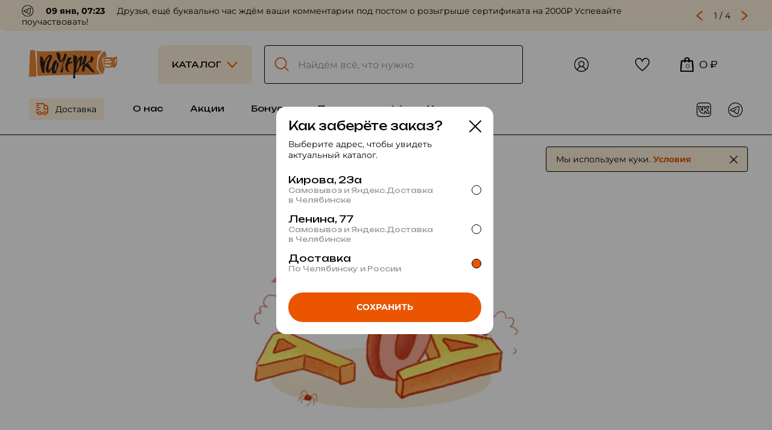

--- FILE ---
content_type: text/html; charset=UTF-8
request_url: https://pocherkartshop.ru/albomi/ychebnie-posobiya
body_size: 6357
content:
<!DOCTYPE html>
<html>
  <head>
    <title>«Почерк» — магазин для художников | Художественные материалы и товары для творчества по низким ценам</title>
    <meta name="description" content="Уютный художественный магазин в Челябинске. Большой ассортимент: материалы для рисования, живописи, графики, каллиграфии, скульптуры и резьбы по дереву. Доставка"/>
    <meta name="keywords" content='товары для художников, товары для творчества, художественные товары, магазин для художников, арттовары, масляные краски купить, art товары, купить акриловые краски, купить холст челябинск, купить мольберт челябинск, магазин для художников челябинск, акриловые краски, куплю мольберт, гуашь, подрамник, портрет, холст на подрамнике, товары для творчества'/>
    <meta charset="utf-8"/>
    <meta http-equiv="X-UA-Compatible" content="IE=edge"/>
    <meta name="viewport" content="initial-scale=1, width=device-width, maximum-scale=1, minimum-scale=1, user-scalable=no"/>
    <link id="favicon" rel="shortcut icon" href="/favicon.ico">
    <link rel="icon" href="/templates/modern/images/favicon.svg" type="image/svg+xml">
    <link rel="apple-touch-icon" sizes="174x57" href="/templates/modern/images/favicon.png">
    <link rel="apple-touch-icon" sizes="348x113" href="/templates/modern/images/apple-touch-icon-348x113.png">
    
    <meta property="og:image" content="https://pocherkartshop.ru/templates/modern/images/apple-touch-icon-348x113.png">
    <meta property="og:image:type" content="image/png">
    <meta property="og:title" content="«Почерк» — магазин для художников | Художественные материалы и товары для творчества по низким ценам">
    <meta property="og:type" content="website" />
    <meta property="og:url" content="https://pocherkartshop.ru/albomi/ychebnie-posobiya">
    
    <link rel="preconnect" href="https://cdn.mphotels.ru"/>
    <link href="https://cdn.mphotels.ru/fonts/montserrat/montserrat.css" rel="stylesheet"/>
    <link rel="preconnect" href="https://fonts.googleapis.com"/>
    <link rel="preconnect" href="https://fonts.gstatic.com" crossorigin="crossorigin"/>
    <link href="https://fonts.googleapis.com/css2?family=Unbounded:wght@200..900&amp;display=swap" rel="stylesheet"/>
    <link rel="stylesheet" href="https://code.jquery.com/ui/1.14.0/themes/base/jquery-ui.css">
    <link rel="stylesheet" type="text/css" href="/templates/modern/swiper/swiper.min.css"/>
    <script type="text/javascript" src="/templates/modern/swiper/swiper.min.js"></script>
    <link rel="stylesheet" type="text/css" media="screen" href="/templates/modern/lightgallery/css/lightgallery.css"/>
    <script type="text/javascript" src="/templates/modern/lightgallery/js/lightgallery.min.js"></script>
    <script type="text/javascript" src="/templates/modern/lightgallery/js/lg-thumbnail.min.js"></script>
    <script type="text/javascript" src="/templates/modern/lightgallery/js/lg-fullscreen.min.js"></script>
    <link rel="stylesheet" type="text/css" href="/templates/modern/phone/phone.css"/>
    <script type="text/javascript" src="/templates/modern/phone/phone.js"></script>
    <link rel="stylesheet" type="text/css" href="/templates/modern/datepicker/vanillajs-datepicker@1.3.4.min.css"/>
    <script type="text/javascript" src="/templates/modern/datepicker/vanillajs-datepicker@1.3.4.min.js"></script>
    <!--link(rel='stylesheet' type='text/css' href='/templates/modern/overlayscrollbars/overlayscrollbars.min.css')-->
    <!--script(type='text/javascript' src='/templates/modern/overlayscrollbars/overlayscrollbars.browser.es5.min.js')-->
    <link rel="stylesheet" type="text/css" href="/templates/modern/css/build.css"/>
    <link rel="stylesheet" type="text/css" href="/templates/modern/css/style.css"/>
    <script type="text/javascript" src="/templates/modern/js/build.js"></script>
    <script type="text/javascript" src="/templates/modern/js/jquery-3.7.1.min.js"></script>
    <script type="text/javascript" src="/js/lib/jquery.maskedinput.js"></script>
    <script type="text/javascript" src="/templates/modern/js/jquery-ui.min.js"></script>
    <script type="text/javascript" src="/templates/modern/js/style.js"></script>
    
    <link href="/templates/modern/lib/noty_pocherk.css" rel="stylesheet">
    <script src="/templates/modern/lib/noty.min.js" type="text/javascript"></script>
    
    <meta name="theme-color" content="#317EFB"/>
    <meta name="format-detection" content="telephone=no, address=no">
    <meta name="yandex-verification" content="66107327ad488eba" />
    <meta name="google-site-verification" content="eG94bdu4_QqN5-Di_e7IbcnK5_xp0nR8yNZ1r1nNJlg" /> 
    
    <script>
        $(document).ready(function() {
                    show_modal_form("delivery");
                });
    </script>
        <div class="modal_form" id="modal_delivery">
      <div class="back">
        <div class="caption_block">
          <div class="caption_block_cell">
            <div class="caption">Как заберёте заказ?</div>
          </div>
          <div class="caption_block_cell"><img class="close" src="/templates/modern/images/close.svg" onclick="close_modal_form(&quot;delivery&quot;)"/></div>
        </div>

        <form action="/order/set_warehouse">
            <div class="text_left">Выберите адрес, чтобы увидеть актуальный каталог.</div>
            <div class="block_center">
              <div class="block_radiobox">
                <label class="radiobox">
                  <input value="2" type="radio" name="delivery_type"  />
                  <div class="radiobox_txt_block right">
                    <div class="checkmark"></div>
                    <div class="radiobox_txt">
                      <div class="radiobox_title">Кирова, 23а</div>
                      <div class="radiobox_desc">Самовывоз и Яндекс.Доставка в&nbsp;Челябинске</div>
                    </div>
                  </div>
                </label>
              </div>
              <div class="block_radiobox">
                <label class="radiobox">
                  <input value="3" type="radio" name="delivery_type"  />
                  <div class="radiobox_txt_block right">
                    <div class="checkmark"></div>
                    <div class="radiobox_txt">
                      <div class="radiobox_title">Ленина, 77</div>
                      <div class="radiobox_desc">Самовывоз и Яндекс.Доставка в&nbsp;Челябинске</div>
                    </div>
                  </div>
                </label>
              </div>
              <div class="block_radiobox">
                <label class="radiobox">
                  <input value="1" type="radio" name="delivery_type" checked="checked" />
                  <div class="radiobox_txt_block right">
                    <div class="checkmark"></div>
                    <div class="radiobox_txt">
                      <div class="radiobox_title">Доставка</div>
                      <div class="radiobox_desc">По Челябинску и России</div>
                    </div>
                  </div>
                </label>
              </div>
            </div>
            <div class="block_btn">
            
              <input type="hidden" name="return_url" value="/albomi/ychebnie-posobiya" />
            
              <button class="btn orange" type="submit">
                <div class="txt">СОХРАНИТЬ</div>
              </button>
            </div>
        </form>

      </div>
    </div>
    
    
    <div class="modal_form" id="modal_request_product_for_appear">
      <div class="back">
        <div class="text">Оставьте свою почту, и мы сообщим вам, когда этот товар появится в продаже.</div>
        
        <input type="hidden" id="product_code_1c" value="">

        <div class="block">
          <div class="input-group">
            <input required="required" type="text" id="email" autocomplete="off"/>
            <label>Ваш e-mail</label>
          </div>
          <div id="absent-product-error" class="error"></div>
        </div>
        <div class="block_btn">
          <div class="left_btn">
            <div style="width: 123px; display: inline-block;">
              <button class="btn mini" onclick="close_modal_form(&quot;request_product_for_appear&quot;)">
                <div class="txt">ОТМЕНА</div>
              </button>
            </div>
          </div>
          <div class="right_btn">
            <div style="width: 79px; display: inline-block; margin-left: 24px;">
              <button class="btn orange mini" onClick="addRequestAppearProduct()">
                <div class="txt">ОК</div>
              </button>
            </div>
          </div>
        </div>
      </div>
    </div>

    
    

  </head>
  <body>
    <div class="desktop">
 
        
            
    <div class="menu_news_block">
        <div class="news_slider">
          <div class="swiper-wrapper">

                <div class="swiper-slide">
      <div style="display: table-cell;">
          <a href="https://t.me/pocherkartshop" target="_blank"><img src="/templates/modern/images/social/tg.svg" style="width: 20px; height: 20px; margin-right: 16px;"/></a>
          <b style="margin-right: 16px;">09 янв, 07:23</b>
          <span>Друзья, ещё буквально час ждём ваши комментарии под постом о розыгрыше сертификата на 2000₽

Успевайте поучаствовать!</span>
      </div>
    </div>    <div class="swiper-slide">
      <div style="display: table-cell;">
          <a href="https://t.me/pocherkartshop" target="_blank"><img src="/templates/modern/images/social/tg.svg" style="width: 20px; height: 20px; margin-right: 16px;"/></a>
          <b style="margin-right: 16px;">28 дек, 13:43</b>
          <span>Дорогие покупатели!

По доброй традиции мы устраиваем беспроигрышную лотерею для чеков от 1500₽

Участвуйте и забирайте свои гарантированные призы на Ленина 77 и Кирова 23а ✨</span>
      </div>
    </div>    <div class="swiper-slide">
      <div style="display: table-cell;">
          <a href="https://t.me/pocherkartshop" target="_blank"><img src="/templates/modern/images/social/tg.svg" style="width: 20px; height: 20px; margin-right: 16px;"/></a>
          <b style="margin-right: 16px;">21 дек, 10:53</b>
          <span>У нас предновогоднее поступление материалов Малевичъ: 

Наборы карандашей под ёлочку, чернила, перьевые ручки, акрил, линеры, бумага - как всегда очень разнообразно ❤️‍🔥</span>
      </div>
    </div>    <div class="swiper-slide">
      <div style="display: table-cell;">
          <a href="https://t.me/pocherkartshop" target="_blank"><img src="/templates/modern/images/social/tg.svg" style="width: 20px; height: 20px; margin-right: 16px;"/></a>
          <b style="margin-right: 16px;">17 дек, 18:59</b>
          <span>Забыли рассказать! 
На днях принимали холсты Художник 🧑‍🎨 

Как вам форматы 25х100 и 30х120
Нам кажется, надо срочно брать и писать панорамы 🤌🏻</span>
      </div>
    </div>
            
          </div>
        </div>
        <div class="control">
          <div class="prev"></div>
          <div class="pag_fraction"></div>
          <div class="next"></div>
        </div>
    </div>

    <div class="menu">
    <input id="catalog_menu_checkbox" type="checkbox"/>
    <div class="menu_block">
      <div class="menu_top_block">
        <div style="display: table-cell; vertical-align: middle; width: 214px;"><a class="logo" href="/"><img src="/templates/modern/images/logo.svg"/></a></div>
        <div style="display: table-cell; vertical-align: middle; width: 156px;">
          <label class="btn_catalog" for="catalog_menu_checkbox">
            <div class="txt">КАТАЛОГ</div>
          </label>
        </div>
        <div style="display: table-cell; vertical-align: middle; padding-left: 20px;">
        
            
      <form action="https://pocherkartshop.ru/do_search" method="get" class="search" style="padding-left: 2px;padding-right: 2px;">
        <input type="text" class="main-search" name="search_word" placeholder="Найдём всё, что нужно" style="padding-left:53px;padding-right: 14px;"/>
      </form>

        </div>
        <div style="display: table-cell; vertical-align: middle; width: 0px;"><a class="login" href="/login"><img src="/templates/modern/images/login.svg"/><img class="img_hover" src="/templates/modern/images/login_hover.svg"/><img class="img_active" src="/templates/modern/images/login_active.svg"/>
            </a></div>
        <div style="display: table-cell; vertical-align: middle; width: 0px;"><a href="/profile/favorite" class="btn_like"><img src="/templates/modern/images/like.svg"/><img class="img_hover" src="/templates/modern/images/like_hover.svg"/><img class="img_active" src="/templates/modern/images/like_active.svg"/></a></div>
        <div style="display: table-cell; vertical-align: middle; width: 0px;">
                    <input type="hidden" name="buy_key" id="buy_key" value="ec87b483ff"/>

        <a class="shop" href="https://pocherkartshop.ru/cart">
            <div class="basket"><img src="/templates/modern/images/shop.svg"/>
              <div class="num" id="purchaseCount">0</div>
            </div>
            <div class="price" id="purchaseCost">0 ₽</div>
        </a>
        </div>
      </div>
      <div class="menu_bottom_block">
        <div class="left">

                
    <a class="delivery" onclick="show_modal_form(&quot;delivery&quot;)">
                    <img src="/templates/modern/images/delivery.svg"/>
                    <span>Доставка</span>
                    <input type="hidden" id="current_delivery_type" value="1">
                </a>
            
    <a class="item" href="/about">О нас</a>
    <a class="item" href="/action">Акции</a>
    <a class="item" href="/bonus">Бонусы</a>
    <span class="pull">
        <div class="pull_menu">
            <a href="/info/delivery">Доставка и оплата</a>
            <a href="/info/return">Возврат</a>
            <a href="/info/faq">Частые вопросы</a>
        </div>
        <a href="/info/delivery">Покупателю</a>
    </span>
    <a class="item" href="/contacts">Контакты</a>

        </div>
        <div class="right">
          <div style="display: inline-block; vertical-align: middle;">
                      
                <div class="social">
        <a href="https://vk.com/pocherkartshop"><img src="/templates/modern/images/social/vk.svg"/><img class="img_hover" src="/templates/modern/images/social/vk_hover.svg"/><img class="img_active" src="/templates/modern/images/social/vk_active.svg"/></a>
        <a href="https://t.me/pocherkartshop"><img src="/templates/modern/images/social/tg.svg"/><img class="img_hover" src="/templates/modern/images/social/tg_hover.svg"/><img class="img_active" src="/templates/modern/images/social/tg_active.svg"/></a>
    </div>

          </div>
        </div>
      </div>

    </div>
            <div class="catalog_menu">
        <div class="catalog_menu_block">
            <div class="catalog_menu_top">

                <div class="column"><a href="https://pocherkartshop.ru/knigi">*Книги</a><a href="https://pocherkartshop.ru/albomi">Альбомы</a><a href="https://pocherkartshop.ru/bymaga">Бумага</a><a href="https://pocherkartshop.ru/vspomogatelnoe-dlya-krasok">Вспомогательное для красок</a><a href="https://pocherkartshop.ru/gipsi-i-manekeni">Гипсы и манекены</a><a href="https://pocherkartshop.ru/graficheskie-nabori">Графические наборы</a></div>
                    <div class="column"><a href="https://pocherkartshop.ru/dekor">Декор</a><a href="https://pocherkartshop.ru/zolochenie">Золочение</a><a href="https://pocherkartshop.ru/instrymenti">Инструменты</a><a href="https://pocherkartshop.ru/kalligrafiya">Каллиграфия</a><a href="https://pocherkartshop.ru/kancelyarskie-tovari">Канцелярские товары</a><a href="https://pocherkartshop.ru/karandashi-grafitnie">Карандаши графитные</a></div>
                    <div class="column"><a href="https://pocherkartshop.ru/karandashi-cvetnie">Карандаши цветные</a><a href="https://pocherkartshop.ru/kisti">Кисти</a><a href="https://pocherkartshop.ru/kraski">Краски</a><a href="https://pocherkartshop.ru/lineri-i-rychki">Линеры и ручки</a><a href="https://pocherkartshop.ru/linogravura">Линогравюра</a><a href="https://pocherkartshop.ru/markeri">Маркеры</a></div>
                    <div class="column"><a href="https://pocherkartshop.ru/molberti-i-etudniki">Мольберты и этюдники</a><a href="https://pocherkartshop.ru/pastel-ygol-i-soys">Пастель, уголь и соус</a><a href="https://pocherkartshop.ru/perevie-rychki">Перьевые ручки</a><a href="https://pocherkartshop.ru/plansheti-i-podramniki">Планшеты и подрамники</a><a href="https://pocherkartshop.ru/rezba-po-derevy">Резьба по дереву</a><a href="https://pocherkartshop.ru/skylptyra-i-lepka">Скульптура и лепка</a></div>
                    <div class="column"><a href="https://pocherkartshop.ru/symki-i-penali">Сумки и пеналы</a><a href="https://pocherkartshop.ru/holsti-i-karton">Холсты и картон</a><a href="https://pocherkartshop.ru/cherchenie-i-grafika">Черчение и графика</a></div>

            </div>
        <div class="catalog_menu_bottom">
    
            <a href="https://pocherkartshop.ru/podarki-">*Подарки :)</a><a href="https://pocherkartshop.ru/podarochnaya-ypakovka">*Подарочная упаковка</a>

            <a href="/collection">Подборки</a>
        </div>
        </div>
    </div>
                
    </div>


        
        
      <div class="page_404_block">
        <div style="padding-left: 48px; padding-right: 48px;">
          <div style="text-align: center; padding-top: 8px; padding-bottom: 157px; padding-left: 48px; padding-right: 48px;"><img src="/templates/modern/images/404.png" style="margin-bottom: 41px;">
            <div style="font-family: &quot;Unbounded&quot;, sans-serif; font-size: 24px; font-weight: 400; line-height: 120%; margin-bottom: 8px;">Ой! Тут ничего нет.</div>
            <div style="font-size: 14px; font-weight: 400; margin-bottom: 24px;">Страницы, которую вы ищете,<br>не существует, либо в ссылке на неё<br>допущена ошибка.</div>
            <div>
              <div style="width: 305px; display: inline-block;"><a class="btn orange" href="/">
                  <div class="txt">НА ГЛАВНУЮ</div></a></div>
            </div>
          </div>
        </div>
      </div>
      

        
   <div class="footer">
      <div class="footer_container">
          <div class="footer_section">
            <div class="section_title">Адреса магазинов</div>
            
                <div class="address_block">
      <div class="address_title">Челябинск,</div>
      <div class="address_info">ул.Кирова, 23а, 2 этаж</div>
      <div class="work_hours">10:30 - 19:30</div>
      <a class="contact_phone" href="tel:+79512448874">+7 (951) 244-88-74</a>
    </div>
    <div class="address_block" style="margin-top: 20px;">
      <div class="address_info">пр-т Ленина, 77</div>
      <div class="work_hours">10:00 - 20:00</div>
      <a class="contact_phone" href="tel:+79517920435">+7 (951) 792-04-35</a>
    </div>

          </div>
          <div class="footer_section">
            <div class="section_title">Контакты</div>
            <div class="contact_email_block"><a class="contact_email" href="mailto:pocherkartshop@mail.ru">pocherkartshop@mail.ru</a>
              <div class="contact_email_text">для юридических лиц</div>
            </div>
            <div class="contact_email_block"><a class="contact_email" href="mailto:hello@pocherkartshop.ru" style="margin-top: 10px; display: block;">hello@pocherkartshop.ru</a>
              <div class="contact_email_text">для покупателей</div>
            </div>
            
                 <div class="social">
        <a href="https://wa.me/79512448874"><img src="/templates/modern/images/social/wp.svg"/><img class="img_hover" src="/templates/modern/images/social/wp_hover.svg"/><img class="img_active" src="/templates/modern/images/social/wp_active.svg"/></a>
        <a href="https://vk.com/pocherkartshop"><img src="/templates/modern/images/social/vk.svg"/><img class="img_hover" src="/templates/modern/images/social/vk_hover.svg"/><img class="img_active" src="/templates/modern/images/social/vk_active.svg"/></a>
        <a href="https://youtube.com/@pocherkartshop?si=1dn6RekdCq2I8Oi6"><img src="/templates/modern/images/social/youtube.svg"/><img class="img_hover" src="/templates/modern/images/social/youtube_hover.svg"/><img class="img_active" src="/templates/modern/images/social/youtube_active.svg"/></a>
        <a href="https://t.me/pocherkartshop"><img src="/templates/modern/images/social/tg.svg"/><img class="img_hover" src="/templates/modern/images/social/tg_hover.svg"/><img class="img_active" src="/templates/modern/images/social/tg_active.svg"/></a>
    </div>

          </div>
          <div class="footer_section">
            <div class="section_title">О магазине</div>
            <div class="footer_menu">
              <div class="footer_menu_link"><a href="/about">Наши истории</a></div>
              <div class="footer_menu_link"><a href="/info/faq">Частые вопросы</a></div>
              <div class="footer_menu_link"><a href="/brands">Бренды</a></div>
              <div class="footer_menu_link"><a href="/partners">Партнёры</a></div>
            </div>
          </div>
          <div class="footer_section">
            <div class="section_title">Покупателю</div>
            <div class="footer_menu">
              <div class="footer_menu_link"><a href="/info/delivery">Условия доставки</a></div>
              <div class="footer_menu_link"><a href="/do_search?search_word=сертификаты">Сертификаты</a></div>
              <div class="footer_menu_link"><a href="/action">Акции</a></div>
              <div class="footer_menu_link"><a href="/bonus">Бонусная система</a></div>
              <div class="footer_menu_link"><a href="/contacts">Контакты</a></div>
            </div>
          </div>
          <div class="footer_section">
            <div class="section_title">Юридическая информация</div>
            <div class="footer_menu">
              <div class="footer_menu_link"><a href="/info/return">Правила возврата</a></div>
              <div class="footer_menu_link"><a href="/oferta">Договор оферты</a></div>
              <div class="footer_menu_link"><a href="/policy">Обработка<br/>персональных данных</a></div>
              <div class="footer_menu_link"><a href="/details">Реквизиты</a></div>
            </div>
          </div>
        </div>
        <div class="footer_bottom">
          <a class="logo" onclick="show_modal_form(&quot;subscription&quot;)"><img src="/templates/modern/images/logo.svg"/></a>
          <div class="copyright">© Почерк, 2026. Дизайн: <a href="https://vk.com/kap_silver" target="_blank">kptn_silver</a>. Разработка: <a href="https://t.me/pyt_on" target="_blank">pyt_on</a></div>
        </div>
   </div>

    </div>
    
    <style>
.hide {
    display: none;
}
</style>
    <div class="cookie_block hide" id="cookies_notification">
      <div>Мы используем куки. <a href="/policy" target="_blank">Условия</a></div>
      <div>
        <div class="close" id="accept_cookies"><img src="/templates/modern/images/close.svg"></div>
      </div>
    </div>
    <script>
        // Функция для установки cookie
        function setCookie(name, value, days) {
            var date = new Date();
            date.setTime(date.getTime() + (days * 24 * 60 * 60 * 1000));
            var expires = "expires=" + date.toUTCString();
            document.cookie = name + "=" + value + ";" + expires + ";path=/";
        }

        // Функция для получения cookie
        function getCookie(name) {
            var nameEQ = name + "=";
            var ca = document.cookie.split(';');
            for(let i = 0; i < ca.length; i++) {
                let c = ca[i];
                while (c.charAt(0) === ' ') c = c.substring(1, c.length);
                if (c.indexOf(nameEQ) === 0) return c.substring(nameEQ.length, c.length);
            }
            return null;
        }

        // Проверяем, давал ли пользователь согласие
        if (!getCookie('cookies_accepted')) {
            document.getElementById('cookies_notification').classList.remove('hide');
        }

        // Обработчик кнопки "Принять"
        document.getElementById('accept_cookies').addEventListener('click', function() {
            setCookie('cookies_accepted', 'true', 365);
            document.getElementById('cookies_notification').classList.add('hide');
        });

    </script>

    
  </body>
</html>

--- FILE ---
content_type: text/css
request_url: https://pocherkartshop.ru/templates/modern/phone/phone.css
body_size: 2933
content:
.phone_container {
  position: relative;
  -moz-user-select: none;
  -khtml-user-select: none;
  user-select: none;
  height: 48px;

  .phone_country_current {
    width: 48px;
    height: 100%;
    display: block;
    float: left;
    align-items: center;
    cursor: pointer;
    position: relative;
    outline: none;
    box-sizing: border-box;
    text-align: left;
    background: #E5E5E5;
    border-radius: 30px 0px 0px 30px;
    border: 1px solid #8F9092;
    border-right: none;
  }

  input {
    background: #ffffff;
    border: 1px solid #8F9092;
    width: calc(100% - 48px) !important;
    border-radius: 0px 30px 30px 0px !important;
    border-left: none !important;
    outline: 0;
    outline-offset: 0;
    padding: 0 10px;
    height: 48px;
    display: inline-block;
    vertical-align: middle;
    margin: 0px !important;
  }
}

.country_flag {
  height: 24px;
  width: 24px;
  background-image: url(../phone/flags.png);
  display: inline-block;
  margin-right: 7px;
  vertical-align: middle;
  background-repeat: no-repeat;
  background-size: 160%;
  background-clip: content-box;
  border-radius: 50%;
  background-position: center 42.3517%;
}

.phone_country_current .country_flag {
  position: absolute;
  top: 0;
  bottom: 0;
  margin: auto 0;
  left: 50%;
  transform: translateX(-50%);
}

.phone_list {
  z-index: 999999999999;
  position: absolute;
  left: 0px;
  background: #FFFFFF;
  margin: 0px;
  padding: 0px;
  height: 200px;
  overflow-y: auto !important;
  overflow-x: hidden !important;
  border-radius: 25px;
  padding-top: 12px;
  width: 100%;
  outline: none;
  box-sizing: border-box;
  box-shadow: 0px 4px 15px 0px rgba(0, 0, 0, 0.16);
  margin-top: 10px;
  transition-property: all;
  transition-duration: 0.2s;
  visibility: hidden;
  opacity: 0;
}

.open .phone_list {
  visibility: visible;
  opacity: 1;
}

.phone_list li {
  font-size: 14px;
  list-style: none;
  text-align: left;
  line-height: 1pc;
  padding: 8px 10px;
  cursor: pointer;
  width: 100%;
  outline: none;
  box-sizing: border-box;
  margin: 0px;
}

.phone_list li:hover {
  background: rgba(0, 0, 0, 0.05);
}

.phone_list hr {
  margin: 3px 0px !important;
  border: 0;
  border-bottom: 1px dashed #e7e7e7;
}

.fflag-CH,
.fflag-NP {
  box-shadow: none !important
}

.fflag-DZ {
  background-position: center 0.2287%
}

.fflag-AO {
  background-position: center 0.4524%
}

.fflag-BJ {
  background-position: center 0.6721%
}

.fflag-BW {
  background-position: center 0.8958%
}

.fflag-BF {
  background-position: center 1.1162%
}

.fflag-BI {
  background-position: center 1.3379%
}

.fflag-CM {
  background-position: center 1.5589%
}

.fflag-CV {
  background-position: center 1.7805%
}

.fflag-CF {
  background-position: center 2.0047%
}

.fflag-TD {
  background-position: center 2.2247%
}

.fflag-CD {
  background-position: left 2.4467%
}

.fflag-DJ {
  background-position: left 2.6674%
}

.fflag-EG {
  background-position: center 2.8931%
}

.fflag-GQ {
  background-position: center 3.1125%
}

.fflag-ER {
  background-position: left 3.3325%
}

.fflag-ET {
  background-position: center 3.5542%
}

.fflag-GA {
  background-position: center 3.7759%
}

.fflag-GM {
  background-position: center 4.0015%
}

.fflag-GH {
  background-position: center 4.2229%
}

.fflag-GN {
  background-position: center 4.441%
}

.fflag-GW {
  background-position: left 4.66663%
}

.fflag-CI {
  background-position: center 4.8844%
}

.fflag-KE {
  background-position: center 5.1061%
}

.fflag-LS {
  background-position: center 5.3298%
}

.fflag-LR {
  background-position: left 5.5495%
}

.fflag-LY {
  background-position: center 5.7712%
}

.fflag-MG {
  background-position: center 5.994%
}

.fflag-MW {
  background-position: center 6.2156%
}

.fflag-ML {
  background-position: center 6.4363%
}

.fflag-MR {
  background-position: center 6.658%
}

.fflag-MU {
  background-position: center 6.8805%
}

.fflag-YT {
  background-position: center 7.1038%
}

.fflag-MA {
  background-position: center 7.3231%
}

.fflag-MZ {
  background-position: left 7.5448%
}

.fflag-NA {
  background-position: left 7.7661%
}

.fflag-NE {
  background-position: center 7.98937%
}

.fflag-NG {
  background-position: center 8.2099%
}

.fflag-CG {
  background-position: center 8.4316%
}

.fflag-RE {
  background-position: center 8.6533%
}

.fflag-RW {
  background-position: right 8.875%
}

.fflag-SH {
  background-position: center 9.0967%
}

.fflag-ST {
  background-position: center 9.32237%
}

.fflag-SN {
  background-position: center 9.5426%
}

.fflag-SC {
  background-position: left 9.7628%
}

.fflag-SL {
  background-position: center 9.9845%
}

.fflag-SO {
  background-position: center 10.2052%
}

.fflag-ZA {
  background-position: left 10.4269%
}

.fflag-SS {
  background-position: left 10.6486%
}

.fflag-SD {
  background-position: center 10.8703%
}

.fflag-SR {
  background-position: center 11.0945%
}

.fflag-SZ {
  background-position: center 11.3135%
}

.fflag-TG {
  background-position: left 11.5354%
}

.fflag-TN {
  background-position: center 11.7593%
}

.fflag-UG {
  background-position: center 11.9799%
}

.fflag-TZ {
  background-position: center 12.2005%
}

.fflag-EH {
  background-position: center 12.4222%
}

.fflag-YE {
  background-position: center 12.644%
}

.fflag-ZM {
  background-position: center 12.8664%
}

.fflag-ZW {
  background-position: left 13.0873%
}

.fflag-AI {
  background-position: center 13.309%
}

.fflag-AG {
  background-position: center 13.5307%
}

.fflag-AR {
  background-position: center 13.7524%
}

.fflag-AW {
  background-position: left 13.9741%
}

.fflag-BS {
  background-position: left 14.1958%
}

.fflag-BB {
  background-position: center 14.4175%
}

.fflag-BQ {
  background-position: center 14.6415%
}

.fflag-BZ {
  background-position: center 14.8609%
}

.fflag-BM {
  background-position: center 15.0826%
}

.fflag-BO {
  background-position: center 15.306%
}

.fflag-VG {
  background-position: center 15.528%
}

.fflag-BR {
  background-position: center 15.7496%
}

.fflag-CA {
  background-position: center 15.9694%
}

.fflag-KY {
  background-position: center 16.1911%
}

.fflag-CL {
  background-position: left 16.4128%
}

.fflag-CO {
  background-position: left 16.6345%
}

.fflag-KM {
  background-position: center 16.8562%
}

.fflag-CR {
  background-position: center 17.0779%
}

.fflag-CU {
  background-position: left 17.2996%
}

.fflag-CW {
  background-position: center 17.5213%
}

.fflag-DM {
  background-position: center 17.743%
}

.fflag-DO {
  background-position: center 17.968%
}

.fflag-EC {
  background-position: center 18.1864%
}

.fflag-SV {
  background-position: center 18.4081%
}

.fflag-FK {
  background-position: center 18.6298%
}

.fflag-GF {
  background-position: center 18.8515%
}

.fflag-GL {
  background-position: left 19.0732%
}

.fflag-GD {
  background-position: center 19.2987%
}

.fflag-GP {
  background-position: center 19.518%
}

.fflag-GT {
  background-position: center 19.7383%
}

.fflag-GY {
  background-position: center 19.96%
}

.fflag-HT {
  background-position: center 20.1817%
}

.fflag-HN {
  background-position: center 20.4034%
}

.fflag-JM {
  background-position: center 20.6241%
}

.fflag-MQ {
  background-position: center 20.8468%
}

.fflag-MX {
  background-position: center 21.0685%
}

.fflag-MS {
  background-position: center 21.2902%
}

.fflag-NI {
  background-position: center 21.5119%
}

.fflag-PA {
  background-position: center 21.7336%
}

.fflag-PY {
  background-position: center 21.9553%
}

.fflag-PE {
  background-position: center 22.177%
}

.fflag-PR {
  background-position: left 22.4002%
}

.fflag-BL {
  background-position: center 22.6204%
}

.fflag-KN {
  background-position: center 22.8421%
}

.fflag-LC {
  background-position: center 23.0638%
}

.fflag-PM {
  background-position: center 23.2855%
}

.fflag-VC {
  background-position: center 23.5072%
}

.fflag-SX {
  background-position: left 23.732%
}

.fflag-TT {
  background-position: center 23.9506%
}

.fflag-TC {
  background-position: center 24.1723%
}

.fflag-US {
  background-position: center 24.392%
}

.fflag-VI {
  background-position: center 24.6157%
}

.fflag-UY {
  background-position: left 24.8374%
}

.fflag-VE {
  background-position: center 25.0591%
}

.fflag-AB {
  background-position: center 25.279%
}

.fflag-AF {
  background-position: center 25.5025%
}

.fflag-AZ {
  background-position: center 25.7242%
}

.fflag-BD {
  background-position: center 25.9459%
}

.fflag-BT {
  background-position: center 26.1676%
}

.fflag-BN {
  background-position: center 26.3885%
}

.fflag-KH {
  background-position: center 26.611%
}

.fflag-CN {
  background-position: left 26.8327%
}

.fflag-GE {
  background-position: center 27.0544%
}

.fflag-HK {
  background-position: center 27.2761%
}

.fflag-IN {
  background-position: center 27.4978%
}

.fflag-ID {
  background-position: center 27.7195%
}

.fflag-JP {
  background-position: center 27.9412%
}

.fflag-KZ {
  background-position: center 28.1615%
}

.fflag-LA {
  background-position: center 28.3846%
}

.fflag-MO {
  background-position: center 28.6063%
}

.fflag-MY {
  background-position: center 28.829%
}

.fflag-MV {
  background-position: center 29.0497%
}

.fflag-MN {
  background-position: left 29.2714%
}

.fflag-MM {
  background-position: center 29.4931%
}

.fflag-NP {
  background-position: left 29.7148%
}

.fflag-KP {
  background-position: left 29.9365%
}

.fflag-MP {
  background-position: center 30.1582%
}

.fflag-PW {
  background-position: center 30.3799%
}

.fflag-PG {
  background-position: center 30.6016%
}

.fflag-PH {
  background-position: left 30.8233%
}

.fflag-SG {
  background-position: left 31.045%
}

.fflag-KR {
  background-position: center 31.2667%
}

.fflag-LK {
  background-position: right 31.4884%
}

.fflag-TW {
  background-position: left 31.7101%
}

.fflag-TJ {
  background-position: center 31.9318%
}

.fflag-TH {
  background-position: center 32.1535%
}

.fflag-TL {
  background-position: left 32.3752%
}

.fflag-TM {
  background-position: center 32.5969%
}

.fflag-VN {
  background-position: center 32.8186%
}

.fflag-AX {
  background-position: center 33.0403%
}

.fflag-AL {
  background-position: center 33.25975%
}

.fflag-AD {
  background-position: center 33.4837%
}

.fflag-AM {
  background-position: center 33.7054%
}

.fflag-AT {
  background-position: center 33.9271%
}

.fflag-BY {
  background-position: left 34.1488%
}

.fflag-BE {
  background-position: center 34.3705%
}

.fflag-BA {
  background-position: center 34.5922%
}

.fflag-BG {
  background-position: center 34.8139%
}

.fflag-HR {
  background-position: center 35.0356%
}

.fflag-CY {
  background-position: center 35.2555%
}

.fflag-CZ {
  background-position: left 35.479%
}

.fflag-DK {
  background-position: center 35.7007%
}

.fflag-EE {
  background-position: center 35.9224%
}

.fflag-FO {
  background-position: center 36.1441%
}

.fflag-FI {
  background-position: center 36.3658%
}

.fflag-FR {
  background-position: center 36.5875%
}

.fflag-DE {
  background-position: center 36.8092%
}

.fflag-GI {
  background-position: center 37.0309%
}

.fflag-GR {
  background-position: left 37.2526%
}

.fflag-GG {
  background-position: center 37.4743%
}

.fflag-HU {
  background-position: center 37.696%
}

.fflag-IS {
  background-position: center 37.9177%
}

.fflag-IE {
  background-position: center 38.1394%
}

.fflag-IM {
  background-position: center 38.3611%
}

.fflag-IT {
  background-position: center 38.5828%
}

.fflag-JE {
  background-position: center 38.8045%
}

.fflag-XK {
  background-position: center 39.0262%
}

.fflag-LV {
  background-position: center 39.2479%
}

.fflag-LI {
  background-position: left 39.4696%
}

.fflag-LT {
  background-position: center 39.6913%
}

.fflag-LU {
  background-position: center 39.913%
}

.fflag-MT {
  background-position: left 40.1347%
}

.fflag-MD {
  background-position: center 40.3564%
}

.fflag-MC {
  background-position: center 40.5781%
}

.fflag-ME {
  background-position: center 40.7998%
}

.fflag-NL {
  background-position: center 41.0215%
}

.fflag-MK {
  background-position: center 41.2432%
}

.fflag-NO {
  background-position: center 41.4649%
}

.fflag-PL {
  background-position: center 41.6866%
}

.fflag-PT {
  background-position: center 41.9083%
}

.fflag-RO {
  background-position: center 42.13%
}

.fflag-RU {
  background-position: center 42.3517%
}

.fflag-SM {
  background-position: center 42.5734%
}

.fflag-RS {
  background-position: center 42.7951%
}

.fflag-SK {
  background-position: center 43.0168%
}

.fflag-SI {
  background-position: center 43.2385%
}

.fflag-ES {
  background-position: left 43.4602%
}

.fflag-SE {
  background-position: center 43.6819%
}

.fflag-CH {
  background-position: center 43.9036%
}

.fflag-TR {
  background-position: center 44.1253%
}

.fflag-UA {
  background-position: center 44.347%
}

.fflag-UK {
  background-position: center 44.5687%
}

.fflag-VA {
  background-position: right 44.7904%
}

.fflag-BH {
  background-position: center 45.0121%
}

.fflag-IR {
  background-position: center 45.2338%
}

.fflag-IQ {
  background-position: center 45.4555%
}

.fflag-IL {
  background-position: center 45.6772%
}

.fflag-KW {
  background-position: left 45.897%
}

.fflag-JO {
  background-position: left 46.1206%
}

.fflag-KG {
  background-position: center 46.3423%
}

.fflag-LB {
  background-position: center 46.561%
}

.fflag-OM {
  background-position: left 46.7857%
}

.fflag-PK {
  background-position: center 47.0074%
}

.fflag-PS {
  background-position: center 47.2291%
}

.fflag-QA {
  background-position: center 47.4508%
}

.fflag-SA {
  background-position: center 47.6725%
}

.fflag-SY {
  background-position: center 47.8942%
}

.fflag-AE {
  background-position: center 48.1159%
}

.fflag-UZ {
  background-position: left 48.3376%
}

.fflag-AS {
  background-position: right 48.5593%
}

.fflag-AU {
  background-position: center 48.781%
}

.fflag-CX {
  background-position: center 49.002%
}

.fflag-CC {
  background-position: center 49.2244%
}

.fflag-CK {
  background-position: center 49.4445%
}

.fflag-FJ {
  background-position: center 49.6678%
}

.fflag-PF {
  background-position: center 49.8895%
}

.fflag-GU {
  background-position: center 50.1112%
}

.fflag-KI {
  background-position: center 50.3329%
}

.fflag-MH {
  background-position: left 50.5546%
}

.fflag-FM {
  background-position: center 50.7763%
}

.fflag-NC {
  background-position: center 50.998%
}

.fflag-NZ {
  background-position: center 51.2197%
}

.fflag-NR {
  background-position: left 51.4414%
}

.fflag-NU {
  background-position: center 51.6631%
}

.fflag-NF {
  background-position: center 51.8848%
}

.fflag-WS {
  background-position: left 52.1065%
}

.fflag-SB {
  background-position: left 52.3282%
}

.fflag-TK {
  background-position: center 52.5499%
}

.fflag-TO {
  background-position: left 52.7716%
}

.fflag-TV {
  background-position: center 52.9933%
}

.fflag-VU {
  background-position: left 53.215%
}

.fflag-WF {
  background-position: center 53.4385%
}

.fflag-AQ {
  background-position: center 53.6584%
}

.fflag-EU {
  background-position: center 53.875%
}

.fflag-JR {
  background-position: center 54.099%
}

.fflag-OLY {
  background-position: center 54.32%
}

.fflag-UN {
  background-position: center 54.54%
}

.fflag-TD.ff-round,
.fflag-GN.ff-round,
.fflag-CI.ff-round,
.fflag-ML.ff-round,
.fflag-NG.ff-round,
.fflag-BE.ff-round,
.fflag-FR.ff-round,
.fflag-IE.ff-round,
.fflag-IT.ff-round,
.fflag-RO.ff-round {
  background-size: 100% 50000%
}

--- FILE ---
content_type: text/css
request_url: https://pocherkartshop.ru/templates/modern/css/build.css
body_size: 38765
content:
@charset "UTF-8";/*! normalize.css v8.0.1 | MIT License | github.com/necolas/normalize.css */html{line-height:1.15;-webkit-text-size-adjust:100%}body{margin:0}main{display:block}h1{font-size:2em;margin:.67em 0}hr{box-sizing:content-box;height:0;overflow:visible}pre{font-family:monospace,monospace;font-size:1em}a{background-color:transparent}abbr[title]{border-bottom:none;text-decoration:underline;-webkit-text-decoration:underline dotted;text-decoration:underline dotted}b,strong{font-weight:bolder}code,kbd,samp{font-family:monospace,monospace;font-size:1em}small{font-size:80%}sub,sup{font-size:75%;line-height:0;position:relative;vertical-align:baseline}sub{bottom:-.25em}sup{top:-.5em}img{border-style:none}button,input,optgroup,select,textarea{font-family:inherit;font-size:100%;line-height:1.15;margin:0}button,input{overflow:visible}button,select{text-transform:none}[type=button],[type=reset],[type=submit],button{-webkit-appearance:button}[type=button]::-moz-focus-inner,[type=reset]::-moz-focus-inner,[type=submit]::-moz-focus-inner,button::-moz-focus-inner{border-style:none;padding:0}[type=button]:-moz-focusring,[type=reset]:-moz-focusring,[type=submit]:-moz-focusring,button:-moz-focusring{outline:1px dotted ButtonText}fieldset{padding:.35em .75em .625em}legend{box-sizing:border-box;color:inherit;display:table;max-width:100%;padding:0;white-space:normal}progress{vertical-align:baseline}textarea{overflow:auto}[type=checkbox],[type=radio]{box-sizing:border-box;padding:0}[type=number]::-webkit-inner-spin-button,[type=number]::-webkit-outer-spin-button{height:auto}[type=search]{-webkit-appearance:textfield;outline-offset:-2px}[type=search]::-webkit-search-decoration{-webkit-appearance:none}::-webkit-file-upload-button{-webkit-appearance:button;font:inherit}details{display:block}summary{display:list-item}template{display:none}[hidden]{display:none}.desktop{position:relative;width:100%;color:#000}.desktop .container{max-width:1344px;margin:auto;width:100%;padding-top:48px;padding-bottom:100px}.desktop .catalog_block{position:relative;font-size:0;font-weight:400;line-height:0;color:#000}.desktop .catalog_block .card{display:inline-block;position:relative;vertical-align:top;overflow:hidden;-webkit-user-select:none;-moz-user-select:none;-ms-user-select:none;user-select:none}.desktop .catalog_block .card a{text-decoration:none}.desktop .catalog_block .card .img{width:100%;height:100%;position:absolute;left:0;top:0;background-position:50%;background-size:cover}.desktop .catalog_block .card .img_block{border-radius:4px;border:1px solid rgba(0,0,0,.2);position:relative;overflow:hidden}.desktop .catalog_block .card .img_block .new{display:inline-block;font-family:Unbounded,sans-serif;font-size:10px;font-weight:400;line-height:100%;color:#eb5500;background:#fff;border:2px solid #eb5500;padding:4px 12px;margin-bottom:12px}.desktop .catalog_block .card .img_block .series{display:inline-block;font-family:Unbounded,sans-serif;font-size:10px;font-weight:400;line-height:100%;color:#b94300;background:#fbefd9;border:2px solid #b94300;padding:4px 12px;margin-bottom:12px}.desktop .catalog_block .card .img_block .cancelled{display:inline-block;font-family:Unbounded,sans-serif;font-size:10px;font-weight:400;line-height:100%;color:#b71818;background:rgba(183,24,24,.2);border:2px solid #b71818;padding:4px 12px;margin-bottom:12px}.desktop .catalog_block .card .img_block .discount{display:block;margin-bottom:12px}.desktop .catalog_block .card .img_block .no{border:2px solid rgba(0,0,0,.4);background:#949494;padding:4px 12px;font-family:Unbounded,sans-serif;font-size:10px;font-weight:400;line-height:normal;color:#fff;display:inline-block;position:absolute;left:13px;bottom:12px}.desktop .catalog_block .card .bottom_block{display:table;width:100%;font-size:0;line-height:0;border-top:1px solid rgba(0,0,0,.2)}.desktop .catalog_block .card .bottom_block .price_block{display:table-cell;vertical-align:middle}.desktop .catalog_block .card .bottom_block .price_block .full_price{display:inline-block;margin-right:4px;font-size:15px;font-weight:300;line-height:100%;color:#000;text-decoration:line-through;opacity:.5}.desktop .catalog_block .card .bottom_block .price_block .price{display:inline-block}.desktop .catalog_block .card .bottom_block .plus_block{display:table-cell;text-align:right}.desktop .catalog_block .card .bottom_block .plus_block .btn_add{position:relative;display:inline-block;cursor:pointer;top:-1px}.desktop .catalog_block .card .bottom_block .plus_block .btn_add img{box-sizing:content-box}.desktop .catalog_block .card .bottom_block .plus_block .btn_add .img_hover{display:none}.desktop .catalog_block .card .bottom_block .plus_block .btn_add .img_active{display:none}.desktop .catalog_block .card .bottom_block .plus_block .btn_add:hover img{display:none}.desktop .catalog_block .card .bottom_block .plus_block .btn_add:hover .img_hover{display:inline-block}.desktop .catalog_block .card .bottom_block .plus_block .btn_add:hover .img_active{display:none}.desktop .catalog_block .card .bottom_block .plus_block .btn_add:active img{display:none}.desktop .catalog_block .card .bottom_block .plus_block .btn_add:active .img_hover{display:none}.desktop .catalog_block .card .bottom_block .plus_block .btn_add:active .img_active{display:inline-block}.desktop .catalog_block .four_block .card{width:calc((100% - 72px)/ 4);margin-right:24px;margin-bottom:28px}.desktop .catalog_block .four_block .card:nth-child(4n+4){margin-right:0}.desktop .catalog_block .four_block .card .img_block{height:204px;margin-bottom:16px}.desktop .catalog_block .four_block .card .img_block .like{position:absolute;right:12px;top:16px;width:30px}.desktop .catalog_block .four_block .card .name_block{position:relative;height:46px;margin-bottom:16px}.desktop .catalog_block .four_block .card .name{font-family:Unbounded,sans-serif;font-size:14px;font-weight:400;line-height:120%;color:#000;text-decoration:none;display:-webkit-box;-webkit-line-clamp:3;-webkit-box-orient:vertical;overflow:hidden}.desktop .catalog_block .four_block .card .bottom_block{padding-top:16px}.desktop .catalog_block .four_block .card .bottom_block .price_block{width:calc(100% - 32px)}.desktop .catalog_block .four_block .card .bottom_block .price_block .price{font-family:Unbounded,sans-serif;font-size:24px;line-height:24px;font-weight:300;color:#000;text-decoration:none}.desktop .catalog_block .four_block .card .bottom_block .plus_block{width:32px}.desktop .catalog_block .four_block .card .bottom_block .plus_block .btn_add img{width:32px;height:32px}.desktop .catalog_block .four_big_block .card{width:calc((100% - 72px)/ 4);margin-right:24px;margin-bottom:40px}.desktop .catalog_block .four_big_block .card:nth-child(4n+4){margin-right:0}.desktop .catalog_block .four_big_block .card .img_block{height:324px;margin-bottom:16px}.desktop .catalog_block .four_big_block .card .img_block .like{position:absolute;right:19px;top:26px;width:47px}.desktop .catalog_block .four_big_block .card .name_block{position:relative;height:46px;margin-bottom:16px}.desktop .catalog_block .four_big_block .card .name{font-family:Unbounded,sans-serif;font-size:20px;font-weight:400;line-height:120%;color:#000;text-decoration:none;display:-webkit-box;-webkit-line-clamp:2;-webkit-box-orient:vertical;overflow:hidden}.desktop .catalog_block .four_big_block .card .bottom_block{padding-top:16px}.desktop .catalog_block .four_big_block .card .bottom_block .price_block{width:calc(100% - 48px)}.desktop .catalog_block .four_big_block .card .bottom_block .price_block .price{font-family:Unbounded,sans-serif;font-size:24px;line-height:24px;font-weight:300;color:#000;text-decoration:none}.desktop .catalog_block .four_big_block .card .bottom_block .plus_block{width:48px}.desktop .catalog_block .four_big_block .card .bottom_block .plus_block .btn_add img{width:48px;height:48px}.desktop .catalog_block .five_block .card{width:calc((100% - 128px)/ 5);margin-right:32px;margin-bottom:40px}.desktop .catalog_block .five_block .card:nth-child(5n+5){margin-right:0}.desktop .catalog_block .five_block .card .img_block{height:243px;margin-bottom:20px}.desktop .catalog_block .five_block .card .img_block .like{position:absolute;right:15px;top:19px;width:36px}.desktop .catalog_block .five_block .card .name_block{position:relative;height:51px;margin-bottom:12px}.desktop .catalog_block .five_block .card .name{font-family:Unbounded,sans-serif;font-size:14px;font-weight:400;line-height:120%;color:#000;text-decoration:none;display:-webkit-box;-webkit-line-clamp:3;-webkit-box-orient:vertical;overflow:hidden}.desktop .catalog_block .five_block .card .bottom_block{padding-top:12px}.desktop .catalog_block .five_block .card .bottom_block .price_block{width:calc(100% - 32px)}.desktop .catalog_block .five_block .card .bottom_block .price_block .price{font-family:Unbounded,sans-serif;font-size:24px;line-height:24px;font-weight:300;color:#000;text-decoration:none}.desktop .catalog_block .five_block .card .bottom_block .plus_block{width:32px}.desktop .catalog_block .five_block .card .bottom_block .plus_block .btn_add img{width:32px;height:32px}.desktop .catalog_block .five_block .banner{width:calc((100% - 128px)/ 5);margin-right:32px;margin-bottom:40px;height:370px;background:#fbefd9;display:inline-block;position:relative;vertical-align:top;overflow:hidden;-webkit-user-select:none;-moz-user-select:none;-ms-user-select:none;user-select:none;border-radius:8px;text-align:center}.desktop .catalog_block .five_block .banner:nth-child(5n+5){margin-right:0}.desktop .catalog_block .six_block .card{width:calc((100% - 160px)/ 6);margin-right:32px;margin-bottom:40px}.desktop .catalog_block .six_block .card:nth-child(6n+6){margin-right:0}.desktop .catalog_block .six_block .card .img_block{height:204px;margin-bottom:20px}.desktop .catalog_block .six_block .card .img_block .like{position:absolute;right:12px;top:16px;width:29px}.desktop .catalog_block .six_block .card .name_block{position:relative;height:51px;margin-bottom:12px}.desktop .catalog_block .six_block .card .name{font-family:Unbounded,sans-serif;font-size:14px;font-weight:400;line-height:120%;color:#000;text-decoration:none;display:-webkit-box;-webkit-line-clamp:3;-webkit-box-orient:vertical;overflow:hidden}.desktop .catalog_block .six_block .card .bottom_block{padding-top:12px}.desktop .catalog_block .six_block .card .bottom_block .price_block{width:calc(100% - 32px)}.desktop .catalog_block .six_block .card .bottom_block .price_block .price{font-family:Unbounded,sans-serif;font-size:24px;line-height:24px;font-weight:300;color:#000;text-decoration:none}.desktop .catalog_block .six_block .card .bottom_block .plus_block{width:32px}.desktop .catalog_block .six_block .card .bottom_block .plus_block .btn_add img{width:32px;height:32px}.desktop .big_slider{width:100%;height:560px;-webkit-user-select:none;-moz-user-select:none;-ms-user-select:none;user-select:none;position:relative;z-index:0}.desktop .big_slider .slide .img{background-position:center;background-size:cover;width:100%;height:100%;overflow:hidden;color:#fff;position:relative}.desktop .big_slider .slide .img .text_block{position:absolute;bottom:150px;left:0;width:100%;padding-left:16px;padding-right:16px}.desktop .big_slider .slide .img .text{width:100%;display:table;margin:auto;max-width:1680px}.desktop .big_slider .slide .img .title{font-size:44px;font-style:normal;font-weight:500;line-height:130%;position:relative}.desktop .big_slider .slide .img .desc{font-size:22px;font-style:normal;font-weight:400;line-height:140%;position:relative;margin-top:40px}.desktop .big_slider .slide .swiper-lazy{width:100%;height:100%;-webkit-transform:translate(-50%,-50%);-ms-transform:translate(-50%,-50%);transform:translate(-50%,-50%);position:absolute;left:50%;top:50%;background-position:center;background-size:cover;background-repeat:no-repeat}.desktop .big_slider .control_block{position:absolute;bottom:64px;left:0;width:100%;padding-left:16px;padding-right:16px}.desktop .big_slider .control{width:100%;display:table;margin:auto;max-width:1680px;font-size:0;line-height:0;z-index:1}.desktop .big_slider .control .prev{cursor:pointer;z-index:1;width:26px;height:26px;display:inline-block;position:relative;vertical-align:middle}.desktop .big_slider .control .prev::before{content:url(../images/prev.svg);position:absolute;left:0;top:0;width:26px;height:26px}.desktop .big_slider .control .next{cursor:pointer;z-index:1;width:26px;height:26px;display:inline-block;position:relative;vertical-align:middle}.desktop .big_slider .control .next::before{content:url(../images/next.svg);position:absolute;left:0;top:0;width:26px;height:26px}.desktop .big_slider .control .pag_cont{width:60px;margin-left:11px;margin-right:11px;display:inline-block;height:8px;vertical-align:middle;overflow:hidden;position:relative}.desktop .big_slider .control .swiper-pagination{height:8px;z-index:1;display:inline-block;position:absolute;vertical-align:middle;bottom:auto;width:82px!important;top:0}.desktop .big_slider .control .swiper-pagination .swiper-pagination-bullet{background:rgba(255,255,255,.5);cursor:pointer;margin-right:11px;margin-left:0;margin-top:0;margin-bottom:0;vertical-align:middle;display:inline-block;opacity:0;pointer-events:none;-webkit-transition-property:all!important;transition-property:all!important;-webkit-transition-duration:.8s!important;transition-duration:.8s!important;scale:.5!important;-webkit-transform:none!important;-ms-transform:none!important;transform:none!important}.desktop .big_slider .control .swiper-pagination .swiper-pagination-bullet:last-child{margin-right:0}.desktop .big_slider .control .swiper-pagination .swiper-pagination-bullet-active{background:#fff;opacity:1;scale:1!important}.desktop .big_slider .control .swiper-pagination .swiper-pagination-bullet-active-next,.desktop .big_slider .control .swiper-pagination .swiper-pagination-bullet-active-prev{opacity:1;pointer-events:visible}.desktop .slider{width:100%;height:100%;-webkit-user-select:none;-moz-user-select:none;-ms-user-select:none;user-select:none;position:relative;overflow:hidden;z-index:0}.desktop .slider .slide .img{background-position:center;background-size:cover;width:100%;height:100%;overflow:hidden;color:#fff;position:relative}.desktop .slider .slide .img .title{font-size:44px;font-style:normal;font-weight:500;line-height:130%;position:absolute;left:190px;bottom:205px}.desktop .slider .slide .img .desc{font-size:22px;font-style:normal;font-weight:400;line-height:140%;position:absolute;left:190px;bottom:150px}.desktop .slider .slide .swiper-lazy{width:100%;height:100%;-webkit-transform:translate(-50%,-50%);-ms-transform:translate(-50%,-50%);transform:translate(-50%,-50%);position:absolute;left:50%;top:50%;background-position:center;background-size:cover;background-repeat:no-repeat}.desktop .slider .control{position:absolute;right:40px;bottom:40px;font-size:0;line-height:0;z-index:1}.desktop .slider .control .prev{cursor:pointer;z-index:1;width:26px;height:26px;display:inline-block;position:relative;vertical-align:middle}.desktop .slider .control .prev::before{content:url(../images/prev.svg);position:absolute;left:0;top:0;width:26px;height:26px}.desktop .slider .control .next{cursor:pointer;z-index:1;width:26px;height:26px;display:inline-block;position:relative;vertical-align:middle}.desktop .slider .control .next::before{content:url(../images/next.svg);position:absolute;left:0;top:0;width:26px;height:26px}.desktop .slider .control .pag_cont{width:60px;margin-left:11px;margin-right:11px;display:inline-block;height:8px;vertical-align:middle;overflow:hidden;position:relative}.desktop .slider .control .swiper-pagination{height:8px;z-index:1;display:inline-block;position:absolute;vertical-align:middle;bottom:auto;width:82px!important;top:0}.desktop .slider .control .swiper-pagination .swiper-pagination-bullet{background:rgba(255,255,255,.5);cursor:pointer;margin-right:11px;margin-left:0;margin-top:0;margin-bottom:0;vertical-align:middle;display:inline-block;opacity:0;pointer-events:none;-webkit-transition-property:all!important;transition-property:all!important;-webkit-transition-duration:.8s!important;transition-duration:.8s!important;scale:.5!important;-webkit-transform:none!important;-ms-transform:none!important;transform:none!important}.desktop .slider .control .swiper-pagination .swiper-pagination-bullet:last-child{margin-right:0}.desktop .slider .control .swiper-pagination .swiper-pagination-bullet-active{background:#fff;opacity:1;scale:1!important}.desktop .slider .control .swiper-pagination .swiper-pagination-bullet-active-next,.desktop .slider .control .swiper-pagination .swiper-pagination-bullet-active-prev{opacity:1;pointer-events:visible}.desktop .slider_center{width:100%;height:100%;-webkit-user-select:none;-moz-user-select:none;-ms-user-select:none;user-select:none;position:relative;overflow:hidden;z-index:0}.desktop .slider_center .slide .img{background-position:center;background-size:cover;width:100%;height:100%;overflow:hidden;color:#fff;position:relative}.desktop .slider_center .slide .img .title{font-size:44px;font-style:normal;font-weight:500;line-height:130%;position:absolute;left:190px;bottom:205px}.desktop .slider_center .slide .img .desc{font-size:22px;font-style:normal;font-weight:400;line-height:140%;position:absolute;left:190px;bottom:150px}.desktop .slider_center .slide .swiper-lazy{width:100%;height:100%;-webkit-transform:translate(-50%,-50%);-ms-transform:translate(-50%,-50%);transform:translate(-50%,-50%);position:absolute;left:50%;top:50%;background-position:center;background-size:cover;background-repeat:no-repeat}.desktop .slider_center .control{pointer-events:none;position:absolute;left:0;top:50%;-webkit-transform:translateY(-50%);-ms-transform:translateY(-50%);transform:translateY(-50%);width:100%;padding:30px;font-size:0;line-height:0;z-index:1}.desktop .slider_center .control .prev{pointer-events:all;cursor:pointer;z-index:1;width:26px;height:26px;position:relative;vertical-align:middle;float:left}.desktop .slider_center .control .prev::before{content:url(../images/prev.svg);position:absolute;left:0;top:0;width:26px;height:26px}.desktop .slider_center .control .next{pointer-events:all;cursor:pointer;z-index:1;width:26px;height:26px;position:relative;vertical-align:middle;float:right}.desktop .slider_center .control .next::before{content:url(../images/next.svg);position:absolute;left:0;top:0;width:26px;height:26px}.desktop .footer{position:relative;display:block;width:100%;padding-top:60px;padding-left:48px;padding-right:48px;min-height:483px;z-index:998;background:#fbefd9;font-size:14px;line-height:normal;font-weight:400;color:#000;-webkit-user-select:none;-moz-user-select:none;-ms-user-select:none;user-select:none}.desktop .footer .footer_container{width:100%;display:-webkit-box;display:-webkit-flex;display:-ms-flexbox;display:flex;-webkit-box-orient:horizontal;-webkit-box-direction:normal;-webkit-flex-direction:row;-ms-flex-direction:row;flex-direction:row;-webkit-flex-wrap:nowrap;-ms-flex-wrap:nowrap;flex-wrap:nowrap;-webkit-box-pack:justify;-webkit-justify-content:space-between;-ms-flex-pack:justify;justify-content:space-between;-webkit-box-align:start;-webkit-align-items:flex-start;-ms-flex-align:start;align-items:flex-start;margin-bottom:60px}.desktop .footer .footer_section{position:relative}.desktop .footer a:hover{color:#eb5500!important}.desktop .footer a:active{color:#b94300!important}.desktop .footer .social{font-size:0;line-height:0;white-space:nowrap;display:inline-block}.desktop .footer .social a{display:inline-block;margin-right:24px;vertical-align:middle}.desktop .footer .social a img{height:32px}.desktop .footer .social a:last-child{margin-right:0}.desktop .footer .social a .img_hover{display:none}.desktop .footer .social a .img_active{display:none}.desktop .footer .social a:hover img{display:none}.desktop .footer .social a:hover .img_hover{display:inline-block}.desktop .footer .social a:hover .img_active{display:none}.desktop .footer .social a:active img{display:none}.desktop .footer .social a:active .img_hover{display:none}.desktop .footer .social a:active .img_active{display:inline-block}.desktop .footer .address_block{position:relative;padding-bottom:24px;margin-bottom:24px;border-bottom:1px solid rgba(0,0,0,.2)}.desktop .footer .address_block:last-child{padding-bottom:0;margin-bottom:0;border-bottom:none}.desktop .footer .section_title{font-weight:400;font-size:14px;margin-bottom:24px}.desktop .footer .address_title{font-family:Unbounded,sans-serif;font-weight:400;font-size:14px;margin-bottom:24px}.desktop .footer .address_info{font-family:Unbounded,sans-serif;font-weight:400;font-size:14px}.desktop .footer .work_hours{font-weight:400;font-size:14px;margin-bottom:12px}.desktop .footer .contact_phone{text-decoration:none;color:#000;font-weight:700;font-size:16px;line-height:116%;margin-bottom:5px}.desktop .footer .contact_email{text-decoration:none;color:#000;font-weight:700;font-size:16px;line-height:116%;margin-bottom:5px}.desktop .footer .contact_email_block{position:relative;margin-bottom:20px}.desktop .footer .contact_email_block .contact_email_text{position:relative;font-weight:400;font-size:14px;margin-top:4px}.desktop .footer .footer_menu{position:relative}.desktop .footer .footer_menu .footer_menu_link{position:relative;margin-bottom:16px}.desktop .footer .footer_menu a{font-family:Unbounded,sans-serif;text-decoration:none;color:#000;font-weight:400;font-size:14px}.desktop .footer .footer_bottom{width:100%;display:-webkit-box;display:-webkit-flex;display:-ms-flexbox;display:flex;-webkit-box-orient:horizontal;-webkit-box-direction:normal;-webkit-flex-direction:row;-ms-flex-direction:row;flex-direction:row;-webkit-flex-wrap:nowrap;-ms-flex-wrap:nowrap;flex-wrap:nowrap;-webkit-box-pack:justify;-webkit-justify-content:space-between;-ms-flex-pack:justify;justify-content:space-between;-webkit-box-align:start;-webkit-align-items:flex-start;-ms-flex-align:start;align-items:flex-start}.desktop .footer .footer_bottom .logo{position:relative;display:block;cursor:pointer}.desktop .footer .footer_bottom .logo img{width:80px}.desktop .footer .footer_bottom .copyright{font-weight:400;font-size:14px;color:rgba(0,0,0,.4)}.desktop .footer .footer_bottom .copyright a{color:rgba(0,0,0,.4);text-decoration:underline}.desktop .menu_news_block{background:#fbefd9;color:#000;height:51px;border-radius:0 0 8px 8px;width:100%;overflow:hidden;padding-left:36px;padding-right:170px;display:block;position:relative;-webkit-user-select:none;-moz-user-select:none;-ms-user-select:none;user-select:none;font-size:14px;line-height:100%;font-weight:400;z-index:999}.desktop .menu_news_block a{text-decoration:none;color:#000}.desktop .menu_news_block .news_slider{height:100%;overflow:hidden}.desktop .menu_news_block .swiper-wrapper{width:100%}.desktop .menu_news_block .swiper-wrapper .swiper-slide{display:table;vertical-align:middle;width:100%}.desktop .menu_news_block .swiper-wrapper .swiper-slide *{vertical-align:middle}.desktop .menu_news_block .control{display:table;font-size:0;line-height:0;z-index:1;position:absolute;right:36px;top:50%;-webkit-transform:translateY(-50%);-ms-transform:translateY(-50%);transform:translateY(-50%)}.desktop .menu_news_block .control .prev{cursor:pointer;z-index:1;width:20px;height:20px;display:inline-block;position:relative;vertical-align:middle}.desktop .menu_news_block .control .prev::before{content:url(../images/prev.svg);position:absolute;left:0;top:0;width:20px;height:20px}.desktop .menu_news_block .control .next{cursor:pointer;z-index:1;width:20px;height:20px;display:inline-block;position:relative;vertical-align:middle}.desktop .menu_news_block .control .next::before{content:url(../images/next.svg);position:absolute;left:0;top:0;width:20px;height:20px}.desktop .menu_news_block .control .pag_fraction{width:54px;display:table-cell;vertical-align:middle;overflow:hidden;font-size:14px;line-height:100%;font-weight:400;text-align:center}.desktop .menu{position:-webkit-sticky;position:sticky;top:0;width:100%;z-index:999;border-bottom:1px solid #000;-webkit-user-select:none;-moz-user-select:none;-ms-user-select:none;user-select:none;background:#fff;color:#000;font-size:14px;line-height:100%;font-weight:400}.desktop .menu #catalog_menu_checkbox{display:none}.desktop .menu #catalog_menu_checkbox:checked~.catalog_menu{visibility:visible;opacity:1}.desktop .menu #catalog_menu_checkbox:checked~.menu_block .btn_catalog .txt{color:#000}.desktop .menu #catalog_menu_checkbox:checked~.menu_block .btn_catalog .txt:after{-webkit-transform:translate(100%,-50%) rotate(180deg);-ms-transform:translate(100%,-50%) rotate(180deg);transform:translate(100%,-50%) rotate(180deg);bottom:-10px}.desktop .menu .menu_block{padding-top:24px;width:100%;margin:auto;max-width:1440px;padding-left:48px;padding-right:48px;position:relative}.desktop .menu .menu_block .menu_top_block{height:64px;display:table;vertical-align:middle;width:100%;margin:auto}.desktop .menu .menu_block .menu_top_block a{text-decoration:none;color:#000}.desktop .menu .menu_block .menu_top_block .logo{display:block;cursor:pointer}.desktop .menu .menu_block .menu_top_block .logo img{height:48px;display:inline-block;vertical-align:middle;margin-right:40px}.desktop .menu .menu_block .menu_top_block .btn_catalog{background:#fbefd9;height:100%;width:100%;position:relative;border-radius:8px;display:block;cursor:pointer}.desktop .menu .menu_block .menu_top_block .btn_catalog .txt{font-family:Unbounded,sans-serif;font-size:14px;font-weight:400;line-height:100%;color:#000;position:absolute;left:50%;top:50%;-webkit-transform:translate(-50%,-50%);-ms-transform:translate(-50%,-50%);transform:translate(-50%,-50%);padding-right:28px}.desktop .menu .menu_block .menu_top_block .btn_catalog .txt::after{position:absolute;content:url(../images/mark.svg);top:50%;right:20px;font-size:0;line-height:0;-webkit-transform:translate(100%,-50%);-ms-transform:translate(100%,-50%);transform:translate(100%,-50%);-webkit-transition-property:all!important;transition-property:all!important;-webkit-transition-duration:.2s!important;transition-duration:.2s!important}.desktop .menu .menu_block .menu_top_block .btn_catalog:hover .txt{color:#eb5500}.desktop .menu .menu_block .menu_top_block .search{border:1px solid #000;border-radius:4px;padding-left:56px;padding-right:16px;height:100%;width:100%;position:relative}.desktop .menu .menu_block .menu_top_block .search::after{content:url(../images/search.svg);position:absolute;left:16px;top:50%;-webkit-transform:translateY(-50%);-ms-transform:translateY(-50%);transform:translateY(-50%);width:24px;height:24px}.desktop .menu .menu_block .menu_top_block .search input{font-size:16px;font-weight:400;line-height:20px;color:#000;height:100%;width:100%;border:none;padding:0;caret-color:#eb5500}.desktop .menu .menu_block .menu_top_block .search input::-webkit-input-placeholder{font-size:16px;font-weight:400;line-height:20px;color:#999}.desktop .menu .menu_block .menu_top_block .search input::-moz-placeholder{font-size:16px;font-weight:400;line-height:20px;color:#999}.desktop .menu .menu_block .menu_top_block .search input:-ms-input-placeholder{font-size:16px;font-weight:400;line-height:20px;color:#999}.desktop .menu .menu_block .menu_top_block .search input::-ms-input-placeholder{font-size:16px;font-weight:400;line-height:20px;color:#999}.desktop .menu .menu_block .menu_top_block .search input::placeholder{font-size:16px;font-weight:400;line-height:20px;color:#999}.desktop .menu .menu_block .menu_top_block .btn_like,.desktop .menu .menu_block .menu_top_block .login{vertical-align:middle;white-space:nowrap;line-height:100%;position:relative;display:inline-block;cursor:pointer}.desktop .menu .menu_block .menu_top_block .btn_like *,.desktop .menu .menu_block .menu_top_block .login *{vertical-align:middle}.desktop .menu .menu_block .menu_top_block .btn_like img,.desktop .menu .menu_block .menu_top_block .login img{width:24px;height:24px;box-sizing:content-box}.desktop .menu .menu_block .menu_top_block .btn_like .img_hover,.desktop .menu .menu_block .menu_top_block .login .img_hover{display:none}.desktop .menu .menu_block .menu_top_block .btn_like .img_active,.desktop .menu .menu_block .menu_top_block .login .img_active{display:none}.desktop .menu .menu_block .menu_top_block .btn_like:hover img,.desktop .menu .menu_block .menu_top_block .login:hover img{display:none}.desktop .menu .menu_block .menu_top_block .btn_like:hover .img_hover,.desktop .menu .menu_block .menu_top_block .login:hover .img_hover{display:inline-block}.desktop .menu .menu_block .menu_top_block .btn_like:hover .img_active,.desktop .menu .menu_block .menu_top_block .login:hover .img_active{display:none}.desktop .menu .menu_block .menu_top_block .btn_like:active img,.desktop .menu .menu_block .menu_top_block .login:active img{display:none}.desktop .menu .menu_block .menu_top_block .btn_like:active .img_hover,.desktop .menu .menu_block .menu_top_block .login:active .img_hover{display:none}.desktop .menu .menu_block .menu_top_block .btn_like:active .img_active,.desktop .menu .menu_block .menu_top_block .login:active .img_active{display:inline-block}.desktop .menu .menu_block .menu_top_block .btn_like .name,.desktop .menu .menu_block .menu_top_block .login .name{font-size:16px;font-weight:700;line-height:100%;margin-left:8px;display:inline-block}.desktop .menu .menu_block .menu_top_block .login{padding-left:85px}.desktop .menu .menu_block .menu_top_block .btn_like{padding-left:28px}.desktop .menu .menu_block .menu_top_block .shop{vertical-align:middle;white-space:nowrap;line-height:100%;position:relative;display:table;cursor:pointer;padding-left:28px}.desktop .menu .menu_block .menu_top_block .shop .basket{position:relative;display:table-cell;vertical-align:middle;font-size:0;line-height:0}.desktop .menu .menu_block .menu_top_block .shop .basket img{box-sizing:content-box}.desktop .menu .menu_block .menu_top_block .shop .basket .num{position:absolute;left:50%;top:50%;-webkit-transform:translate(-50%,-50%);-ms-transform:translate(-50%,-50%);transform:translate(-50%,-50%);font-size:10px;font-weight:400;line-height:100%;color:#000;margin-top:3px;margin-left:1px}.desktop .menu .menu_block .menu_top_block .shop .price{padding-left:9px;position:relative;font-family:Unbounded,sans-serif;font-size:16px;font-weight:300;line-height:100%;color:#000;display:table-cell;vertical-align:middle}.desktop .menu .menu_block .menu_bottom_block{height:84px;display:table;vertical-align:middle;width:100%;margin:auto}.desktop .menu .menu_block .menu_bottom_block .left,.desktop .menu .menu_block .menu_bottom_block .right{display:table-cell;text-align:center;vertical-align:middle}.desktop .menu .menu_block .menu_bottom_block .left{text-align:left;white-space:nowrap}.desktop .menu .menu_block .menu_bottom_block .left .item,.desktop .menu .menu_block .menu_bottom_block .left .pull,.desktop .menu .menu_block .menu_bottom_block .left .pull a{font-family:Unbounded,sans-serif;font-size:14px;font-weight:400;line-height:100%;color:#000;text-decoration:none;cursor:pointer;position:relative;white-space:nowrap;text-shadow:none}.desktop .menu .menu_block .menu_bottom_block .left .item:hover,.desktop .menu .menu_block .menu_bottom_block .left .pull a:hover,.desktop .menu .menu_block .menu_bottom_block .left .pull:hover{color:#eb5500}.desktop .menu .menu_block .menu_bottom_block .left .item:active,.desktop .menu .menu_block .menu_bottom_block .left .pull a:active,.desktop .menu .menu_block .menu_bottom_block .left .pull:active{color:#b94300}.desktop .menu .menu_block .menu_bottom_block .left .delivery{position:relative;margin-right:44px;font-size:14px;font-weight:400;line-height:0;background:#fbefd9;border-radius:4px;padding:8px 12px;cursor:pointer;display:inline-block;vertical-align:middle;height:36px;color:#000}.desktop .menu .menu_block .menu_bottom_block .left .delivery *{vertical-align:middle}.desktop .menu .menu_block .menu_bottom_block .left .delivery img{margin-right:8px}.desktop .menu .menu_block .menu_bottom_block .left .item,.desktop .menu .menu_block .menu_bottom_block .left .pull{margin-right:40px;line-height:0}.desktop .menu .menu_block .menu_bottom_block .left .active{color:#eb5500}.desktop .menu .menu_block .menu_bottom_block .left .pull{padding-right:28px}.desktop .menu .menu_block .menu_bottom_block .left .pull:after{position:absolute;content:url(../images/mark.svg);top:50%;right:20px;font-size:0;line-height:0;-webkit-transform:translate(100%,-50%);-ms-transform:translate(100%,-50%);transform:translate(100%,-50%);-webkit-transition-property:all!important;transition-property:all!important;-webkit-transition-duration:.2s!important;transition-duration:.2s!important}.desktop .menu .menu_block .menu_bottom_block .left .pull:hover .pull_menu{display:block}.desktop .menu .menu_block .menu_bottom_block .left .pull:hover:after{-webkit-transform:translate(100%,-50%) rotate(180deg);-ms-transform:translate(100%,-50%) rotate(180deg);transform:translate(100%,-50%) rotate(180deg);bottom:-10px}.desktop .menu .menu_block .menu_bottom_block .left .pull .pull_menu{display:none;position:absolute;top:52px;left:-25px;background:#fff;padding-left:24px;padding-right:24px;padding-top:24px;padding-bottom:24px;text-align:left;font-size:14px;line-height:14px;border-radius:0 0 8px 8px;border:1px solid #000}.desktop .menu .menu_block .menu_bottom_block .left .pull .pull_menu:before{position:absolute;content:"";top:-50px;right:0;width:100%;height:50px}.desktop .menu .menu_block .menu_bottom_block .left .pull .pull_menu a{width:100%;display:block;margin-bottom:20px}.desktop .menu .menu_block .menu_bottom_block .left .pull .pull_menu a:last-child{margin-bottom:0}.desktop .menu .menu_block .menu_bottom_block .right{text-align:right;font-size:16px;font-weight:400;line-height:20px}.desktop .menu .menu_block .menu_bottom_block .right a{text-decoration:none;color:#000}.desktop .menu .menu_block .menu_bottom_block .right .social{font-size:0;line-height:0;white-space:nowrap;display:inline-block}.desktop .menu .menu_block .menu_bottom_block .right .social a{display:inline-block;margin-right:28px;vertical-align:middle}.desktop .menu .menu_block .menu_bottom_block .right .social a:last-child{margin-right:0}.desktop .menu .menu_block .menu_bottom_block .right .social a .img_hover{display:none}.desktop .menu .menu_block .menu_bottom_block .right .social a .img_active{display:none}.desktop .menu .menu_block .menu_bottom_block .right .social a:hover img{display:none}.desktop .menu .menu_block .menu_bottom_block .right .social a:hover .img_hover{display:inline-block}.desktop .menu .menu_block .menu_bottom_block .right .social a:hover .img_active{display:none}.desktop .menu .menu_block .menu_bottom_block .right .social a:active img{display:none}.desktop .menu .menu_block .menu_bottom_block .right .social a:active .img_hover{display:none}.desktop .menu .menu_block .menu_bottom_block .right .social a:active .img_active{display:inline-block}@media (max-width:1580px){.desktop .menu .menu_block .item,.desktop .menu .menu_block .pull{font-size:16px}.desktop .menu .menu_block .item{margin-right:16px}}@media (max-width:1450px){.desktop .menu .menu_block .item,.desktop .menu .menu_block .pull{font-size:14px}.desktop .menu .menu_block .item{margin-right:12px}}.desktop .menu .catalog_menu{position:absolute;top:94px;left:0;width:100%;border:1px solid #000;background:#fff;border-radius:0 0 16px 16px;visibility:hidden;opacity:0;-webkit-transition-property:all!important;transition-property:all!important;-webkit-transition-duration:.2s!important;transition-duration:.2s!important}.desktop .menu .catalog_menu .catalog_menu_block{padding-top:48px;width:100%;margin:auto;max-width:1440px;padding-left:48px;padding-right:48px;position:relative}.desktop .menu .catalog_menu .catalog_menu_block .catalog_menu_top{padding-bottom:36px;width:100%;display:-webkit-box;display:-webkit-flex;display:-ms-flexbox;display:flex;-webkit-box-align:start;-webkit-align-items:flex-start;-ms-flex-align:start;align-items:flex-start;-webkit-box-pack:justify;-webkit-justify-content:space-between;-ms-flex-pack:justify;justify-content:space-between}.desktop .menu .catalog_menu .catalog_menu_block .catalog_menu_top .column{width:228px;margin-right:16px}.desktop .menu .catalog_menu .catalog_menu_block .catalog_menu_top .column:last-child{margin-right:0}.desktop .menu .catalog_menu .catalog_menu_block .catalog_menu_top .column a{font-family:Unbounded,sans-serif;font-size:20px;font-weight:400;line-height:120%;text-decoration:none;cursor:pointer;margin-bottom:20px;display:block}.desktop .menu .catalog_menu .catalog_menu_block .catalog_menu_top .column a:last-child{margin-bottom:0}.desktop .menu .catalog_menu .catalog_menu_block .catalog_menu_bottom{border-top:1px solid rgba(0,0,0,.2);padding-top:36px;padding-bottom:48px;width:100%;text-align:center}.desktop .menu .catalog_menu .catalog_menu_block .catalog_menu_bottom a{font-family:Unbounded,sans-serif;font-size:16px;font-weight:400;line-height:120%;text-decoration:none;cursor:pointer;margin-right:68px}.desktop .menu .catalog_menu .catalog_menu_block .catalog_menu_bottom a:last-child{margin-right:0}.desktop .menu .catalog_menu .catalog_menu_block a{color:#000}.desktop .menu .catalog_menu .catalog_menu_block a:hover{color:#eb5500}.desktop .menu .catalog_menu .catalog_menu_block a:active{color:#b94300}.desktop .breadcrumbs{font-size:14px;font-weight:700;line-height:120%;color:#eb5500;margin-bottom:16px;-webkit-user-select:none;-moz-user-select:none;-ms-user-select:none;user-select:none;text-transform:uppercase}.desktop .breadcrumbs *{margin-right:8px}.desktop .breadcrumbs a{color:#eb5500;text-decoration:none;cursor:pointer;padding-right:10px;position:relative}.desktop .breadcrumbs a:after{content:"|";position:absolute;right:-2px;top:0;font-size:14px;font-weight:700;line-height:120%;color:#eb5500;opacity:.25}.desktop .breadcrumbs a:last-child{padding-right:0}.desktop .breadcrumbs a:last-child::after{display:none}.desktop .breadcrumbs a:first-child{padding-left:28px}.desktop .breadcrumbs a:first-child:before{content:url(../images/prev.svg);position:absolute;left:0;top:-1px;width:20px;height:20px}.desktop .selector{width:110px;height:36px;background-color:#fbefd9;display:-webkit-box;display:-webkit-flex;display:-ms-flexbox;display:flex;-webkit-box-align:center;-webkit-align-items:center;-ms-flex-align:center;align-items:center;-webkit-box-pack:justify;-webkit-justify-content:space-between;-ms-flex-pack:justify;justify-content:space-between;padding:0 16px;-webkit-user-select:none;-moz-user-select:none;-ms-user-select:none;user-select:none;border-radius:4px}.desktop .selector .minus,.desktop .selector .plus{font-size:32px;cursor:pointer;color:#eb5500}.desktop .selector .minus.disabled,.desktop .selector .plus.disabled{color:#dfb88b}.desktop .selector input[type=text]{border:none;background:0 0;text-align:center;width:100%;padding:0;margin:0;height:100%;font-family:Unbounded,sans-serif;font-size:16px;font-weight:300;line-height:125%;color:#000;border-radius:0;-webkit-user-select:none;-moz-user-select:none;-ms-user-select:none;user-select:none}.desktop .like{vertical-align:middle;white-space:nowrap;font-size:0;line-height:0;position:relative;display:inline-block;cursor:pointer;width:28px}.desktop .like label{width:100%;height:100%;display:block}.desktop .like input[type=checkbox]{display:none}.desktop .like img{box-sizing:content-box;width:100%;cursor:pointer}.desktop .like .img_not_active{display:inline-block}.desktop .like .img_active{display:none}.desktop .like input[type=checkbox]:checked~.img_not_active{display:none}.desktop .like input[type=checkbox]:checked~.img_active{display:inline-block}.desktop .don{vertical-align:middle;white-space:nowrap;font-size:0;line-height:0;position:relative;display:inline-block;cursor:pointer;width:28px}.desktop .don label{width:100%;height:100%;display:block}.desktop .don input[type=checkbox]{display:none}.desktop .don img{box-sizing:content-box;width:100%;cursor:pointer}.desktop .don .img_not_active{display:inline-block}.desktop .don .img_active{display:none}.desktop .don input[type=checkbox]:checked~.img_not_active{display:none}.desktop .don input[type=checkbox]:checked~.img_active{display:inline-block}.desktop .page_about_block .history{height:800px;position:relative;background-image:url(../images/about/back.svg);background-size:cover;background-position:center center;background-repeat:no-repeat;background-color:#fbefd9;padding-left:48px;padding-right:48px;overflow:hidden;-webkit-user-select:none;-moz-user-select:none;-ms-user-select:none;user-select:none}.desktop .page_about_block .history .history_block{max-width:1440px;margin:auto;width:100%;height:100%;position:relative}.desktop .page_about_block .history .text_block{position:absolute;left:0;top:156px}.desktop .page_about_block .history .text_block .caption{color:rgba(0,0,0,.4);font-family:Unbounded,sans-serif;font-size:14px;font-weight:400;line-height:120%}.desktop .page_about_block .history .text_block .text{max-width:660px;margin-bottom:40px;color:#000;font-family:Unbounded,sans-serif;font-size:53px;font-weight:300;line-height:120%;padding-top:16px;margin-top:19px;border-top:1px solid rgba(0,0,0,.2)}.desktop .page_about_block .history .img_1{position:absolute;right:240px;top:15%;-webkit-transition-property:all;transition-property:all;-webkit-transition-duration:1.5s;transition-duration:1.5s}.desktop .page_about_block .history .img_2{position:absolute;right:30px;top:55%;-webkit-transition-property:all;transition-property:all;-webkit-transition-duration:1.8s;transition-duration:1.8s}.desktop .page_about_block .history .img_3{position:absolute;right:-20px;top:-24%;-webkit-transition-property:all;transition-property:all;-webkit-transition-duration:2s;transition-duration:2s}.desktop .page_about_block .history .img_3 img{-webkit-transform:scale(50%);-ms-transform:scale(50%);transform:scale(50%)}.desktop .page_about_block .history .img_4{position:absolute;right:600px;top:62%;-webkit-transition-property:all;transition-property:all;-webkit-transition-duration:2s;transition-duration:2s}.desktop .page_about_block .history .img_4 img{-webkit-transform:rotate(135deg) scale(40%);-ms-transform:rotate(135deg) scale(40%);transform:rotate(135deg) scale(40%);opacity:.3}.desktop .page_about_block .team{padding-top:100px;padding-bottom:108px;-webkit-user-select:none;-moz-user-select:none;-ms-user-select:none;user-select:none;background:#fff8ec}.desktop .page_about_block .team .team_block{max-width:1344px;margin:auto;width:100%;height:100%;position:relative}.desktop .page_about_block .team .team_block .caption{max-width:660px;color:#000;font-family:Unbounded,sans-serif;font-size:24px;font-weight:400;line-height:120%;margin-bottom:48px}.desktop .page_about_block .team .team_block .four_block{position:relative;font-size:0;line-height:0}.desktop .page_about_block .team .team_block .four_block .card{display:inline-block;position:relative;vertical-align:top;overflow:visible;-webkit-user-select:none;-moz-user-select:none;-ms-user-select:none;user-select:none;width:calc((100% - 120px)/ 4);margin-right:40px;height:468px}.desktop .page_about_block .team .team_block .four_block .card:nth-child(4n+4){margin-right:0}.desktop .page_about_block .team .team_block .four_block .card .img_block{height:400px;margin-bottom:24px;position:relative;overflow:visible}.desktop .page_about_block .team .team_block .four_block .card .img_block .img{width:100%;height:100%;position:absolute;left:0;top:0;background-position:50%;background-size:cover;border-radius:50px 50px 50px 0;overflow:hidden}.desktop .page_about_block .team .team_block .four_block .card .img_block:hover .hidden{opacity:1}.desktop .page_about_block .team .team_block .four_block .card .img_block .hidden{width:100%;height:100%;position:absolute;left:0;bottom:0;padding-left:28px;padding-right:32px;padding-top:33px;opacity:0;-webkit-transition-property:all;transition-property:all;-webkit-transition-duration:.5s;transition-duration:.5s}.desktop .page_about_block .team .team_block .four_block .card .img_block .hidden::before{content:"";display:block;background:#fff;width:100%;height:100%;position:absolute;left:0;bottom:0;border-radius:50px;-webkit-transform:rotate(355deg);-ms-transform:rotate(355deg);transform:rotate(355deg)}.desktop .page_about_block .team .team_block .four_block .card .img_block .hidden::after{content:"";display:block;background:#fbefd9;width:100%;height:100%;position:absolute;left:0;bottom:0;border-radius:50px 50px 50px 0}.desktop .page_about_block .team .team_block .four_block .card .img_block .hidden .art{position:absolute;right:29px;bottom:42px;z-index:1}.desktop .page_about_block .team .team_block .four_block .card .img_block .hidden .text{font-family:Unbounded,sans-serif;font-size:16px;font-weight:400;line-height:125%;color:#b94300;position:relative;z-index:1}.desktop .page_about_block .team .team_block .four_block .card .job{font-family:Unbounded,sans-serif;font-size:12px;font-weight:400;line-height:120%;color:rgba(0,0,0,.4);text-decoration:none;overflow:hidden;margin-bottom:4px}.desktop .page_about_block .team .team_block .four_block .card .name{font-family:Unbounded,sans-serif;font-size:20px;font-weight:400;line-height:120%;color:#000;text-decoration:none;overflow:hidden}.desktop .page_about_block .features{padding-top:72px;-webkit-user-select:none;-moz-user-select:none;-ms-user-select:none;user-select:none;background:#fbefd9;position:relative}.desktop .page_about_block .features .features_block{max-width:1344px;margin:auto;width:100%;height:100%;position:relative}.desktop .page_about_block .features .features_block .top_block{position:relative;display:table;width:100%}.desktop .page_about_block .features .features_block .top_block .left_block{display:table-cell;width:50%;vertical-align:top}.desktop .page_about_block .features .features_block .top_block .left_block .caption{max-width:660px;color:#000;font-family:Unbounded,sans-serif;font-size:24px;font-weight:400;line-height:120%}.desktop .page_about_block .features .features_block .top_block .right_block{display:table-cell;width:50%;vertical-align:top;text-align:right}.desktop .page_about_block .features .features_block .top_block .right_block .more{padding:20px 32px;background:#fff8ec;width:520px;height:199px;border-radius:16px;font-size:0;line-height:0;display:inline-block}.desktop .page_about_block .features .features_block .top_block .right_block .more .caption{color:#000;font-family:Unbounded,sans-serif;font-size:16px;font-weight:400;line-height:120%;margin-bottom:16px;text-align:left}.desktop .page_about_block .features .features_block .top_block .right_block .more a{display:inline-block;margin-right:48px;text-decoration:none;width:calc((100% - 96px)/ 3);text-align:left}.desktop .page_about_block .features .features_block .top_block .right_block .more a:last-child{margin-right:0}.desktop .page_about_block .features .features_block .top_block .right_block .more a .img{border-radius:8px;width:100%;height:76px;background-position:50%;background-size:cover}.desktop .page_about_block .features .features_block .top_block .right_block .more a .title{width:100%;margin-top:8px;color:#000;font-size:14px;font-weight:400;line-height:120%}.desktop .page_about_block .features .bottom_block{position:relative;margin-top:64px;font-size:0;line-height:0;width:100%;height:500px;padding-bottom:66px}.desktop .page_about_block .features .bottom_block .swiper{width:100%;height:100%;cursor:-webkit-grab;cursor:grab}.desktop .page_about_block .features .bottom_block .swiper-slide{height:auto;box-sizing:border-box;white-space:nowrap;width:auto}.desktop .page_about_block .features .bottom_block img{height:100%;position:relative;margin-left:12px;margin-right:12px}.desktop .page_about_block .features .bottom_block video{height:100%;position:relative;margin-left:12px;margin-right:12px;border-radius:16px}.desktop .page_about_block .features .bottom_block .text_block{position:relative;width:306px;height:400px;background:#fff8ec;display:inline-block;border-radius:50px 50px 50px 0;margin-left:12px;margin-right:12px;white-space:normal}.desktop .page_about_block .features .bottom_block .text_block .text{position:absolute;left:50%;top:50%;-webkit-transform:translate(-50%,-50%);-ms-transform:translate(-50%,-50%);transform:translate(-50%,-50%);width:100%;max-width:246px;text-align:center;color:#b94300;font-family:Unbounded,sans-serif;font-size:16px;font-weight:400;line-height:120%}.desktop .page_about_block .customer{padding-top:100px;padding-bottom:100px;-webkit-user-select:none;-moz-user-select:none;-ms-user-select:none;user-select:none;min-height:888px;position:relative;background:#fff8ec}.desktop .page_about_block .customer .customer_block{max-width:1344px;margin:auto;width:100%;height:100%;position:relative;display:table}.desktop .page_about_block .customer .customer_block .left_center_block{display:table-cell;width:50%;text-align:left;vertical-align:middle}.desktop .page_about_block .customer .customer_block .right_center_block{display:table-cell;width:50%;text-align:right;vertical-align:middle}.desktop .page_about_block .customer .customer_block .caption{max-width:542px;color:#000;font-family:Unbounded,sans-serif;font-size:24px;font-weight:400;line-height:120%;margin-bottom:24px}.desktop .page_about_block .customer .customer_block .text{max-width:545px;color:#000;font-size:18px;font-weight:400;line-height:120%;margin-bottom:72px}.desktop .page_about_block .customer .customer_block .say{color:#000;font-size:16px;font-weight:400;line-height:125%;border-radius:16px;padding:20px 24px;max-width:342px;width:100%;background:#fbefd9}.desktop .page_about_block .customer .customer_block .say .btn_block{width:216px;margin-top:16px}.desktop .page_about_block .customer .customer_block .rad{background:#fbefd9;border-radius:100%;height:688px;width:658px;position:relative}.desktop .page_about_block .customer .customer_block .rad .cl{position:absolute;background-position:50%;background-size:cover;width:150px;height:150px;border-radius:100%;display:block;cursor:pointer;text-align:left;text-decoration:none}.desktop .page_about_block .customer .customer_block .rad .cl:hover .hidden{visibility:visible;opacity:1}.desktop .page_about_block .customer .customer_block .rad .cl .hidden{position:absolute;right:40%;top:80%;background:#fff;border-radius:8px;padding:12px 24px;max-width:264px;color:#000;font-size:16px;font-weight:400;line-height:125%;z-index:1;visibility:hidden;opacity:0;-webkit-transition-property:all;transition-property:all;-webkit-transition-duration:.8s;transition-duration:.8s;pointer-events:none}.desktop .page_about_block .customer .customer_block .rad .cl .hidden .name{color:#b94300;font-family:Unbounded,sans-serif;font-size:16px;font-weight:400;line-height:120%;text-decoration:underline;white-space:nowrap}.desktop .page_about_block .cooperation{padding-top:72px;padding-bottom:100px;-webkit-user-select:none;-moz-user-select:none;-ms-user-select:none;user-select:none;min-height:501px;position:relative;background:#fbefd9}.desktop .page_about_block .cooperation .cooperation_block{max-width:1344px;margin:auto;width:100%;height:100%;position:relative;display:table}.desktop .page_about_block .cooperation .cooperation_block .left_center_block{display:table-cell;width:50%;text-align:left;vertical-align:middle;padding-right:64px}.desktop .page_about_block .cooperation .cooperation_block .left_center_block .caption{color:#000;font-family:Unbounded,sans-serif;font-size:24px;font-weight:400;line-height:120%;margin-bottom:8px}.desktop .page_about_block .cooperation .cooperation_block .left_center_block .text{color:#000;font-size:16px;font-weight:400;line-height:125%;margin-bottom:40px}.desktop .page_about_block .cooperation .cooperation_block .left_center_block .b_block{position:relative;font-size:0;line-height:0}.desktop .page_about_block .cooperation .cooperation_block .left_center_block .b_block a{display:inline-block;margin-right:20px;text-decoration:none;width:calc((100% - 60px)/ 4)}.desktop .page_about_block .cooperation .cooperation_block .left_center_block .b_block a:last-child{margin-right:0}.desktop .page_about_block .cooperation .cooperation_block .left_center_block .b_block a .img{border-radius:8px;width:100%;height:120px;background-position:50%;background-size:cover}.desktop .page_about_block .cooperation .cooperation_block .left_center_block .b_block a .title{width:100%;margin-top:8px;white-space:nowrap;overflow:hidden;text-overflow:ellipsis;color:#000;font-size:14px;font-weight:400;line-height:120%}.desktop .page_about_block .cooperation .cooperation_block .left_center_block .btn_block{max-width:219px;width:100%;margin-top:28px}.desktop .page_about_block .cooperation .cooperation_block .right_center_block{display:table-cell;width:50%;text-align:left;vertical-align:middle}.desktop .page_about_block .cooperation .cooperation_block .right_center_block .caption{color:#000;font-family:Unbounded,sans-serif;font-size:24px;font-weight:400;line-height:120%;margin-bottom:40px}.desktop .page_about_block .cooperation .cooperation_block .right_center_block .b_block{position:relative}.desktop .page_about_block .cooperation .cooperation_block .right_center_block .b_block a{display:inline-block;margin-bottom:32px;margin-right:32px}.desktop .page_about_block .cooperation .cooperation_block .right_center_block .btn_block{max-width:200px;width:100%;margin-top:8px}.desktop .page_action_block .container{padding-bottom:64px}.desktop .page_action_block .action_block{position:relative;font-size:0;line-height:0}.desktop .page_action_block .action_block .title_block{margin-bottom:32px}.desktop .page_action_block .action_block .title_block .title{font-family:Unbounded,sans-serif;font-size:32px;font-weight:400;line-height:120%;color:#000}.desktop .page_action_block .action_block .action{position:relative;display:inline-block;margin-right:24px;margin-bottom:24px;width:calc((100% - 24px)/ 2)}.desktop .page_action_block .action_block .action:nth-child(2n+2){margin-right:0}.desktop .page_action_block .action_block .action img{width:100%}.desktop .page_basket_block .container{padding-bottom:64px}.desktop .page_basket_block .basket_block{position:relative;font-size:0;line-height:0}.desktop .page_basket_block .basket_block .title_block .title{font-family:Unbounded,sans-serif;font-size:32px;font-weight:400;line-height:120%;color:#000}.desktop .page_basket_block .basket_block .empty_block{border-radius:8px;padding:24px 20px;background:#fbefd9;text-align:center;margin-top:27px;margin-bottom:69px}.desktop .page_basket_block .basket_block .empty_block .text{font-family:Unbounded,sans-serif;font-size:16px;font-weight:400;line-height:125%;color:#000;text-align:center;margin-bottom:12px}.desktop .page_basket_block .basket_block .empty_block .btn_block{width:142px;display:inline-block}.desktop .page_basket_block .basket_block .filled_block{margin-top:48px;margin-bottom:79px}.desktop .page_basket_block .basket_block .filled_block .left_block{display:inline-block;width:calc(100% - 432px);padding-right:16px;vertical-align:top}.desktop .page_basket_block .basket_block .filled_block .left_block .table{width:100%;max-width:798px;display:block}.desktop .page_basket_block .basket_block .filled_block .left_block .table .table_header{border-bottom:1px solid #000;width:100%;display:table;padding-bottom:12px;vertical-align:middle;font-size:14px;font-weight:700;line-height:120%;position:relative}.desktop .page_basket_block .basket_block .filled_block .left_block .table .table_header *{vertical-align:middle}.desktop .page_basket_block .basket_block .filled_block .left_block .table .table_header .trash{vertical-align:middle;white-space:nowrap;line-height:100%;position:relative;display:inline-block;cursor:pointer;margin-left:40px}.desktop .page_basket_block .basket_block .filled_block .left_block .table .table_header .trash *{vertical-align:middle}.desktop .page_basket_block .basket_block .filled_block .left_block .table .table_header .trash .text{display:inline-block;font-size:14px;font-weight:700;line-height:120%;color:#b71818;margin-left:8px}.desktop .page_basket_block .basket_block .filled_block .left_block .table .table_header .share{vertical-align:middle;white-space:nowrap;line-height:100%;display:inline-block;cursor:pointer;margin-left:40px;position:absolute;right:0;top:0}.desktop .page_basket_block .basket_block .filled_block .left_block .table .table_header .share *{vertical-align:middle}.desktop .page_basket_block .basket_block .filled_block .left_block .table .table_header .share .text{display:inline-block;font-size:14px;font-weight:700;line-height:120%;color:#eb5500;margin-left:8px}.desktop .page_basket_block .basket_block .filled_block .left_block .table .table_body{width:100%;display:table}.desktop .page_basket_block .basket_block .filled_block .left_block .table .table_body .delivery_many{display:-webkit-box;display:-webkit-flex;display:-ms-flexbox;display:flex;-webkit-box-orient:horizontal;-webkit-box-direction:normal;-webkit-flex-direction:row;-ms-flex-direction:row;flex-direction:row;-webkit-flex-wrap:nowrap;-ms-flex-wrap:nowrap;flex-wrap:nowrap;-webkit-box-align:center;-webkit-align-items:center;-ms-flex-align:center;align-items:center;-webkit-box-pack:start;-webkit-justify-content:flex-start;-ms-flex-pack:start;justify-content:flex-start;position:relative;width:100%;border-radius:12px;padding:4px 12px;background:#fbefd9;font-family:Unbounded,sans-serif;font-size:12px;font-weight:400;line-height:normal;color:#b94300;margin-top:48px}.desktop .page_basket_block .basket_block .filled_block .left_block .table .table_body .delivery_many *{vertical-align:middle}.desktop .page_basket_block .basket_block .filled_block .left_block .table .table_body .delivery_many img{margin-right:8px}.desktop .page_basket_block .basket_block .filled_block .left_block .table .table_body .product{display:block;width:100%;border-bottom:1px solid rgba(0,0,0,.2);padding-top:28px;padding-bottom:20px}.desktop .page_basket_block .basket_block .filled_block .left_block .table .table_body .product .product_table{display:table;width:100%}.desktop .page_basket_block .basket_block .filled_block .left_block .table .table_body .product .delivery{display:-webkit-box;display:-webkit-flex;display:-ms-flexbox;display:flex;-webkit-box-orient:horizontal;-webkit-box-direction:normal;-webkit-flex-direction:row;-ms-flex-direction:row;flex-direction:row;-webkit-flex-wrap:nowrap;-ms-flex-wrap:nowrap;flex-wrap:nowrap;-webkit-box-align:center;-webkit-align-items:center;-ms-flex-align:center;align-items:center;-webkit-box-pack:start;-webkit-justify-content:flex-start;-ms-flex-pack:start;justify-content:flex-start;position:relative;width:100%;border-radius:12px;padding:4px 12px;background:#fbefd9;font-family:Unbounded,sans-serif;font-size:12px;font-weight:400;line-height:normal;color:#b94300;margin-top:12px;top:4px}.desktop .page_basket_block .basket_block .filled_block .left_block .table .table_body .product .delivery *{vertical-align:middle}.desktop .page_basket_block .basket_block .filled_block .left_block .table .table_body .product .delivery img{margin-right:8px}.desktop .page_basket_block .basket_block .filled_block .left_block .table .table_body .product .checkbox_block{display:table-cell;width:36px;vertical-align:middle}.desktop .page_basket_block .basket_block .filled_block .left_block .table .table_body .product .img{background-size:cover;background-position:center;background-repeat:no-repeat;border:1px solid rgba(0,0,0,.2);border-radius:4px;width:120px;height:120px;display:table-cell}.desktop .page_basket_block .basket_block .filled_block .left_block .table .table_body .product .product_right_block{display:table-cell;padding-left:16px;height:120px}.desktop .page_basket_block .basket_block .filled_block .left_block .table .table_body .product .product_right_block .shell{position:relative;display:inline-block;height:100%;width:100%}.desktop .page_basket_block .basket_block .filled_block .left_block .table .table_body .product .product_right_block .shell .title_block{padding-right:36px}.desktop .page_basket_block .basket_block .filled_block .left_block .table .table_body .product .product_right_block .shell .title_block .title_product{font-size:16px;font-weight:700;line-height:116%;color:#000;margin-bottom:9px}.desktop .page_basket_block .basket_block .filled_block .left_block .table .table_body .product .product_right_block .shell .title_block .art{font-family:Unbounded,sans-serif;font-size:12px;font-weight:400;line-height:120%;color:rgba(0,0,0,.4)}.desktop .page_basket_block .basket_block .filled_block .left_block .table .table_body .product .product_right_block .shell .price{font-family:Unbounded,sans-serif;font-size:24px;font-weight:300;line-height:120%;color:#000;position:absolute;left:0;bottom:0}.desktop .page_basket_block .basket_block .filled_block .left_block .table .table_body .product .product_right_block .shell .like{position:absolute;right:0;top:0}.desktop .page_basket_block .basket_block .filled_block .left_block .table .table_body .product .product_right_block .shell .selector{position:absolute;right:0;bottom:0}.desktop .page_basket_block .basket_block .filled_block .right_block{display:inline-block;width:432px;vertical-align:top}.desktop .page_basket_block .basket_block .filled_block .right_block .signing_block{background:#fbefd9;border-radius:8px;padding:24px 20px;width:100%;font-size:14px;font-weight:400;line-height:120%;color:#000;margin-bottom:16px}.desktop .page_basket_block .basket_block .filled_block .right_block .signing_block .login_block{display:table;width:100%;border-bottom:1px solid rgba(0,0,0,.2);padding-bottom:16px;margin-bottom:16px}.desktop .page_basket_block .basket_block .filled_block .right_block .signing_block .login_block input[type=checkbox]{display:none}.desktop .page_basket_block .basket_block .filled_block .right_block .signing_block .login_block input[type=checkbox]:checked~.bonus_block .show_bonus:after{-webkit-transform:rotate(180deg);-ms-transform:rotate(180deg);transform:rotate(180deg)}.desktop .page_basket_block .basket_block .filled_block .right_block .signing_block .login_block input[type=checkbox]:checked~.bonus_block .left_bonus_block .col_bonus{display:none}.desktop .page_basket_block .basket_block .filled_block .right_block .signing_block .login_block input[type=checkbox]:checked~.bonus_block .left_bonus_block .subtract_bonus{display:block}.desktop .page_basket_block .basket_block .filled_block .right_block .signing_block .login_block input[type=checkbox]:checked~.subtract_bonus_block{display:block}.desktop .page_basket_block .basket_block .filled_block .right_block .signing_block .login_block .bonus_block{position:relative;display:table;width:100%}.desktop .page_basket_block .basket_block .filled_block .right_block .signing_block .login_block .bonus_block .left_bonus_block{display:table-cell;vertical-align:middle}.desktop .page_basket_block .basket_block .filled_block .right_block .signing_block .login_block .bonus_block .left_bonus_block .col_bonus,.desktop .page_basket_block .basket_block .filled_block .right_block .signing_block .login_block .bonus_block .left_bonus_block .subtract_bonus{display:block}.desktop .page_basket_block .basket_block .filled_block .right_block .signing_block .login_block .bonus_block .left_bonus_block .col_bonus .title,.desktop .page_basket_block .basket_block .filled_block .right_block .signing_block .login_block .bonus_block .left_bonus_block .subtract_bonus .title{font-size:16px;font-weight:700;line-height:116%;color:#000}.desktop .page_basket_block .basket_block .filled_block .right_block .signing_block .login_block .bonus_block .left_bonus_block .col_bonus .title .bonus,.desktop .page_basket_block .basket_block .filled_block .right_block .signing_block .login_block .bonus_block .left_bonus_block .subtract_bonus .title .bonus{display:inline-block;margin-left:8px;margin-right:8px;margin-bottom:4px;background:#fff;border-radius:4px;padding:4px 12px;font-family:Unbounded,sans-serif;font-size:16px;font-weight:300;line-height:120%;color:#b94300}.desktop .page_basket_block .basket_block .filled_block .right_block .signing_block .login_block .bonus_block .left_bonus_block .col_bonus .title .bonus input,.desktop .page_basket_block .basket_block .filled_block .right_block .signing_block .login_block .bonus_block .left_bonus_block .subtract_bonus .title .bonus input{width:auto;height:100%;padding:0;margin:0;border:none;border-radius:0;font-family:inherit;font-size:inherit;font-weight:inherit;line-height:inherit;color:inherit;display:inline-block}.desktop .page_basket_block .basket_block .filled_block .right_block .signing_block .login_block .bonus_block .left_bonus_block .col_bonus .desc,.desktop .page_basket_block .basket_block .filled_block .right_block .signing_block .login_block .bonus_block .left_bonus_block .subtract_bonus .desc{font-size:14px;font-weight:400;line-height:120%;color:#000}.desktop .page_basket_block .basket_block .filled_block .right_block .signing_block .login_block .bonus_block .left_bonus_block .subtract_bonus{display:none}.desktop .page_basket_block .basket_block .filled_block .right_block .signing_block .login_block .bonus_block .right_bonus_block{display:table-cell;vertical-align:middle}.desktop .page_basket_block .basket_block .filled_block .right_block .signing_block .login_block .bonus_block .right_bonus_block .login{display:inline-block;cursor:pointer;padding:2px;width:24px;height:24px;font-size:0;line-height:0}.desktop .page_basket_block .basket_block .filled_block .right_block .signing_block .login_block .bonus_block .right_bonus_block .login img{width:100%;height:100%}.desktop .page_basket_block .basket_block .filled_block .right_block .signing_block .login_block .bonus_block .show_bonus{display:inline-block;width:24px;height:24px;position:absolute;top:50%;right:0;font-size:0;line-height:0;-webkit-transform:translateY(-50%);-ms-transform:translateY(-50%);transform:translateY(-50%);cursor:pointer}.desktop .page_basket_block .basket_block .filled_block .right_block .signing_block .login_block .bonus_block .show_bonus:after{position:absolute;content:url(../images/mark.svg);top:0;left:0;font-size:0;line-height:0;-webkit-transition-property:all!important;transition-property:all!important;-webkit-transition-duration:.2s!important;transition-duration:.2s!important}.desktop .page_basket_block .basket_block .filled_block .right_block .signing_block .login_block .subtract_bonus_block{display:none;width:100%}.desktop .page_basket_block .basket_block .filled_block .right_block .signing_block .login_block .subtract_bonus_block .range_block{position:relative;width:100%;padding-top:40px;padding-bottom:32px}.desktop .page_basket_block .basket_block .filled_block .right_block .signing_block .login_block .subtract_bonus_block .range_block input[type=range]::-webkit-slider-thumb{pointer-events:all;width:24px;height:24px;-webkit-appearance:none}.desktop .page_basket_block .basket_block .filled_block .right_block .signing_block .login_block .subtract_bonus_block .range_block .range-input{position:absolute;pointer-events:none;-webkit-appearance:none;-moz-appearance:none;appearance:none;z-index:20;height:2px;width:100%;opacity:0;padding:0;margin:0;border:none;outline:0;cursor:pointer}.desktop .page_basket_block .basket_block .filled_block .right_block .signing_block .login_block .subtract_bonus_block .range_block .range-track{position:relative;z-index:10;height:2px}.desktop .page_basket_block .basket_block .filled_block .right_block .signing_block .login_block .subtract_bonus_block .range_block .range-track .bg{position:absolute;left:0;right:0;bottom:0;top:0;background-color:#ccc;border-radius:10px}.desktop .page_basket_block .basket_block .filled_block .right_block .signing_block .login_block .subtract_bonus_block .range_block .range-track .progress{position:absolute;top:0;bottom:0;left:0;background-color:#eb5500;border-radius:10px}.desktop .page_basket_block .basket_block .filled_block .right_block .signing_block .login_block .subtract_bonus_block .range_block .range-thumb{position:absolute;width:16px;height:16px;background-color:#eb5500;border:1px solid #000;border-radius:100%;top:0;left:0;-webkit-transform:translate(-50%,-50%);-ms-transform:translate(-50%,-50%);transform:translate(-50%,-50%)}.desktop .page_basket_block .basket_block .filled_block .right_block .signing_block .login_block .subtract_bonus_block .range_block .input-container{display:-webkit-box;display:-webkit-flex;display:-ms-flexbox;display:flex;-webkit-box-pack:justify;-webkit-justify-content:space-between;-ms-flex-pack:justify;justify-content:space-between;-webkit-box-align:center;-webkit-align-items:center;-ms-flex-align:center;align-items:center;padding-bottom:24px}.desktop .page_basket_block .basket_block .filled_block .right_block .signing_block .login_block .subtract_bonus_block .range_block .input-container label{position:relative}.desktop .page_basket_block .basket_block .filled_block .right_block .signing_block .login_block .subtract_bonus_block .range_block .input-container label .text{position:absolute;left:12px;top:8px;font-weight:400;font-size:14px;line-height:120%;color:#000;z-index:1;pointer-events:none;-webkit-user-select:none;-moz-user-select:none;-ms-user-select:none;user-select:none}.desktop .page_basket_block .basket_block .filled_block .right_block .signing_block .login_block .subtract_bonus_block .range_block .input-container input[type=text]{width:100px;height:33px;padding:8px 12px;padding-left:32px;border:1px solid #000;border-radius:4px;font-weight:700;font-size:14px;line-height:120%;color:#000;position:relative}.desktop .page_basket_block .basket_block .filled_block .right_block .signing_block .promocode_block{display:table;width:100%;position:relative;border-bottom:1px solid rgba(0,0,0,.2);padding-bottom:16px;margin-bottom:16px}.desktop .page_basket_block .basket_block .filled_block .right_block .signing_block .promocode_block input[type=checkbox]{display:none}.desktop .page_basket_block .basket_block .filled_block .right_block .signing_block .promocode_block input[type=checkbox]:checked~.title .show_promocode:after{-webkit-transform:rotate(180deg);-ms-transform:rotate(180deg);transform:rotate(180deg)}.desktop .page_basket_block .basket_block .filled_block .right_block .signing_block .promocode_block input[type=checkbox]:checked~.promocode{display:block}.desktop .page_basket_block .basket_block .filled_block .right_block .signing_block .promocode_block .title{font-size:16px;font-weight:700;line-height:116%;color:#000;position:relative;padding-right:80px}.desktop .page_basket_block .basket_block .filled_block .right_block .signing_block .promocode_block .title .show_promocode{display:inline-block;width:24px;height:24px;position:absolute;top:50%;right:0;font-size:0;line-height:0;-webkit-transform:translateY(-50%);-ms-transform:translateY(-50%);transform:translateY(-50%);cursor:pointer}.desktop .page_basket_block .basket_block .filled_block .right_block .signing_block .promocode_block .title .show_promocode:after{position:absolute;content:url(../images/mark.svg);top:0;left:0;font-size:0;line-height:0;-webkit-transition-property:all!important;transition-property:all!important;-webkit-transition-duration:.2s!important;transition-duration:.2s!important}.desktop .page_basket_block .basket_block .filled_block .right_block .signing_block .promocode_block .title .delete{display:inline-block;position:absolute;top:50%;right:0;font-size:14px;font-weight:700;line-height:120%;color:#eb5500;-webkit-transform:translateY(-50%);-ms-transform:translateY(-50%);transform:translateY(-50%);cursor:pointer;text-decoration:none}.desktop .page_basket_block .basket_block .filled_block .right_block .signing_block .promocode_block .promocode{display:none;margin-top:16px;position:relative}.desktop .page_basket_block .basket_block .filled_block .right_block .signing_block .promocode_block .promocode .input_block{margin-bottom:16px}.desktop .page_basket_block .basket_block .filled_block .right_block .signing_block .promocode_block.active~.price_block .price{font-size:16px;font-weight:300;line-height:116%}.desktop .page_basket_block .basket_block .filled_block .right_block .signing_block .price_block{display:table;width:100%;margin-bottom:16px}.desktop .page_basket_block .basket_block .filled_block .right_block .signing_block .price_block .quantity_block{display:table-cell;vertical-align:middle}.desktop .page_basket_block .basket_block .filled_block .right_block .signing_block .price_block .quantity_block .title{font-size:16px;font-weight:700;line-height:116%;color:#000}.desktop .page_basket_block .basket_block .filled_block .right_block .signing_block .price_block .quantity_block .desc{font-size:16px;font-weight:400;line-height:125%;color:#000}.desktop .page_basket_block .basket_block .filled_block .right_block .signing_block .price_block .price{display:table-cell;vertical-align:middle;font-family:Unbounded,sans-serif;font-size:32px;font-weight:300;text-align:right}.desktop .page_basket_block .basket_block .filled_block .right_block .signing_block .discount_block{display:table;width:100%;margin-bottom:16px}.desktop .page_basket_block .basket_block .filled_block .right_block .signing_block .discount_block .discount_text{display:table-cell;vertical-align:middle;font-size:16px;font-weight:700;line-height:116%;color:#000}.desktop .page_basket_block .basket_block .filled_block .right_block .signing_block .discount_block .discount{display:table-cell;vertical-align:middle;font-family:Unbounded,sans-serif;font-size:16px;font-weight:300;line-height:116%;color:#319104;text-align:right}.desktop .page_basket_block .basket_block .filled_block .right_block .signing_block .total_block{display:table;width:100%;margin-bottom:16px;padding-top:16px;border-top:1px solid rgba(0,0,0,.2)}.desktop .page_basket_block .basket_block .filled_block .right_block .signing_block .total_block .total_text{display:table-cell;vertical-align:middle;font-size:16px;font-weight:700;line-height:116%;color:#000}.desktop .page_basket_block .basket_block .filled_block .right_block .signing_block .total_block .total{display:table-cell;vertical-align:middle;font-family:Unbounded,sans-serif;font-size:32px;font-weight:300;line-height:120%;color:#000;text-align:right}.desktop .page_basket_block .basket_block .filled_block .right_block .signing_block .text_block{margin-bottom:16px}.desktop .page_basket_block .alternative_block .title{font-family:Unbounded,sans-serif;font-size:24px;font-weight:400;line-height:120%;color:#000;margin-bottom:28px;margin-top:8px}.desktop .page_bonus_block .container{padding-bottom:100px}.desktop .page_bonus_block .bonus_block{position:relative;font-size:0;line-height:0}.desktop .page_bonus_block .bonus_block .title_block{margin-bottom:28px}.desktop .page_bonus_block .bonus_block .title_block .title{font-family:Unbounded,sans-serif;font-size:24px;font-weight:400;line-height:120%;color:#000}.desktop .page_bonus_block .bonus_block .columns{position:relative;display:-webkit-box;display:-webkit-flex;display:-ms-flexbox;display:flex;-webkit-box-pack:justify;-webkit-justify-content:space-between;-ms-flex-pack:justify;justify-content:space-between;-webkit-box-align:start;-webkit-align-items:flex-start;-ms-flex-align:start;align-items:flex-start}.desktop .page_bonus_block .bonus_block .columns .column{position:relative;padding-right:16px}.desktop .page_bonus_block .bonus_block .columns .column:last-child{padding-right:0}.desktop .page_bonus_block .bonus_block .left{max-width:428px;width:100%}.desktop .page_bonus_block .bonus_block .left .text_block{font-size:16px;font-weight:400;line-height:125%;color:#000;margin-bottom:40px}.desktop .page_bonus_block .bonus_block .left .text_block .caption{font-family:Unbounded,sans-serif;font-size:20px;font-weight:400;line-height:normal;color:#000;margin-bottom:8px}.desktop .page_bonus_block .bonus_block .left .text_block .subcaption{font-family:Unbounded,sans-serif;font-size:16px;font-weight:400;line-height:normal;color:#000;margin-bottom:4px;margin-top:24px}.desktop .page_bonus_block .bonus_block .center{max-width:386px;width:100%}.desktop .page_bonus_block .bonus_block .center .caption{font-family:Unbounded,sans-serif;font-size:20px;font-weight:400;line-height:normal;color:#000;margin-bottom:24px}.desktop .page_bonus_block .bonus_block .center .ill{width:100%;border-radius:8px;overflow:hidden}.desktop .page_bonus_block .bonus_block .center .table .thead{border-bottom:1px solid #000;padding-bottom:8px;padding-top:12px;display:table;width:100%;font-size:12px;font-weight:700;line-height:normal;color:#000}.desktop .page_bonus_block .bonus_block .center .table .row{border-bottom:1px solid rgba(0,0,0,.2);padding-bottom:16px;padding-top:12px;display:table;width:100%;font-size:14px;font-weight:400;line-height:normal;color:#000}.desktop .page_bonus_block .bonus_block .center .table .cell{display:table-cell}.desktop .page_bonus_block .bonus_block .center .table .cell:last-child{text-align:right}.desktop .page_bonus_block .bonus_block .center .tabs-container{position:relative}.desktop .page_bonus_block .bonus_block .center .tabs-container .tab_input{display:none}.desktop .page_bonus_block .bonus_block .center .tabs-container .tabs{width:100%;display:-webkit-box;display:-webkit-flex;display:-ms-flexbox;display:flex;-webkit-box-align:start;-webkit-align-items:flex-start;-ms-flex-align:start;align-items:flex-start;-webkit-flex-wrap:nowrap;-ms-flex-wrap:nowrap;flex-wrap:nowrap;margin-bottom:8px}.desktop .page_bonus_block .bonus_block .center .tabs-container .tabs .tab{font-family:Unbounded,sans-serif;font-size:16px;font-weight:400;line-height:120%;color:#000;cursor:pointer;padding-right:18px;margin-right:16px;position:relative;-webkit-user-select:none;-moz-user-select:none;-ms-user-select:none;user-select:none}.desktop .page_bonus_block .bonus_block .center .tabs-container .tabs .tab:after{content:"|";position:absolute;right:-2px;top:0;font-size:18px;font-weight:300;line-height:16px;color:#000}.desktop .page_bonus_block .bonus_block .center .tabs-container .tabs .tab:last-child{padding-right:0}.desktop .page_bonus_block .bonus_block .center .tabs-container .tabs .tab:last-child::after{display:none}.desktop .page_bonus_block .bonus_block .center .tabs-container .tab-content{width:100%;position:relative}.desktop .page_bonus_block .bonus_block .center .tabs-container .tab-content .tab-pane{width:100%;display:none;position:relative}.desktop .page_bonus_block .bonus_block .center .tabs-container .tab_1:checked~.tabs .btn_1{color:#eb5500}.desktop .page_bonus_block .bonus_block .center .tabs-container .tab_2:checked~.tabs .btn_2{color:#eb5500}.desktop .page_bonus_block .bonus_block .center .tabs-container .tab_3:checked~.tabs .btn_3{color:#eb5500}.desktop .page_bonus_block .bonus_block .center .tabs-container .tab_1:checked~.tab-content .content_1{display:block}.desktop .page_bonus_block .bonus_block .center .tabs-container .tab_2:checked~.tab-content .content_2{display:block}.desktop .page_bonus_block .bonus_block .center .tabs-container .tab_3:checked~.tab-content .content_3{display:block}.desktop .page_bonus_block .bonus_block .right{max-width:391px;width:100%}.desktop .page_bonus_block .bonus_block .right .caption{font-family:Unbounded,sans-serif;font-size:16px;font-weight:400;line-height:normal;color:#000;margin-bottom:24px}.desktop .page_bonus_block .bonus_block .right .bonus{border-radius:8px;padding:16px 20px;overflow:hidden;width:100%;background:#fbefd9;margin-bottom:24px;font-size:14px;font-weight:400;line-height:normal;color:#000}.desktop .page_bonus_block .bonus_block .right .bonus a{font-weight:700;text-decoration:underline;color:#000}.desktop .page_bonus_block .bonus_block .right .bonus .bonus_title{font-family:Unbounded,sans-serif;font-size:16px;font-weight:400;line-height:normal;color:#eb5500;margin-bottom:4px}.desktop .page_bonus_block .bonus_block .right .bonus .table{display:table;width:100%;position:relative}.desktop .page_bonus_block .bonus_block .right .bonus .table .cell{display:table-cell;vertical-align:middle}.desktop .page_brand_block .container{padding-bottom:100px}.desktop .page_brand_block .brand_block{position:relative;font-size:0;line-height:0}.desktop .page_brand_block .brand_block .title_block{margin-bottom:28px}.desktop .page_brand_block .brand_block .title_block .title{font-family:Unbounded,sans-serif;font-size:24px;font-weight:400;line-height:120%;color:#000}.desktop .page_brand_block .brand_block .left_block{display:inline-block;width:432px;padding-right:16px;vertical-align:top}.desktop .page_brand_block .brand_block .right_block{display:inline-block;width:calc(100% - 432px);vertical-align:top}.desktop .page_brand_block .brand_block .text_block{font-size:18px;font-weight:400;line-height:120%;color:#000}.desktop .page_brand_block .brand_block img{width:100%;max-width:319px}.desktop .page_brand_block .brand_block .left{display:inline-block;width:calc(100% - 316px);vertical-align:top;text-align:center}.desktop .page_brand_block .brand_block .right{display:inline-block;width:316px;vertical-align:top}.desktop .page_brand_block .brand_block .cat_block{position:relative}.desktop .page_brand_block .brand_block .cat_block .title_cat{font-family:Unbounded,sans-serif;font-size:24px;font-weight:400;line-height:120%;color:#000;margin-bottom:24px}.desktop .page_brand_block .brand_block .cat_block a{display:block;padding-top:16px;padding-bottom:16px;text-decoration:none;border-bottom:1px solid rgba(0,0,0,.2);font-family:Unbounded,sans-serif;font-size:16px;font-weight:400;line-height:120%;color:#000}.desktop .page_brands_block .container{padding-bottom:64px}.desktop .page_brands_block .brands_block{position:relative;font-size:0;line-height:0}.desktop .page_brands_block .brands_block .title_block{margin-bottom:27px}.desktop .page_brands_block .brands_block .title_block .title{font-family:Unbounded,sans-serif;font-size:32px;font-weight:400;line-height:120%;color:#000;margin-bottom:4px}.desktop .page_brands_block .brands_block .title_block .subtitle{font-family:Unbounded,sans-serif;font-size:16px;font-weight:400;line-height:120%;color:rgba(0,0,0,.4)}.desktop .page_brands_block .brands_block .top_block{position:relative;margin-bottom:40px}.desktop .page_brands_block .brands_block .top_block .sort{vertical-align:middle;margin-right:20px}.desktop .page_brands_block .brands_block .top_block .block_input{display:inline-block;vertical-align:middle;width:100%;max-width:432px;position:relative}.desktop .page_brands_block .brands_block .top_block .block_input::after{content:url(../images/search.svg);position:absolute;left:16px;top:50%;-webkit-transform:translateY(-50%);-ms-transform:translateY(-50%);transform:translateY(-50%);width:20px;height:20px}.desktop .page_brands_block .brands_block .top_block .block_input input{height:52px;padding-left:44px}.desktop .page_brands_block .brands_block .grid{position:relative}.desktop .page_brands_block .brands_block .grid .column{display:inline-block;margin-right:70px;vertical-align:top}.desktop .page_brands_block .brands_block .grid .column:last-child{margin-right:0}.desktop .page_brands_block .brands_block .grid .cat{display:table;margin-bottom:32px}.desktop .page_brands_block .brands_block .grid .cat .title{font-family:Unbounded,sans-serif;font-size:24px;font-weight:400;line-height:120%;color:#000;display:table-cell;vertical-align:top;width:32px}.desktop .page_brands_block .brands_block .grid .cat .brands{display:table-cell;vertical-align:top;padding-left:40px}.desktop .page_brands_block .brands_block .grid a{display:block;font-size:16px;font-weight:400;line-height:125%;color:#000;text-decoration:none;white-space:nowrap;margin-bottom:12px}.desktop .page_brands_block .brands_block .grid a:last-child{margin-bottom:0}.desktop .page_buyer_block .container{padding-bottom:100px}.desktop .page_buyer_block .buyer_block{position:relative;font-size:0;line-height:0}.desktop .page_buyer_block .buyer_block .title_block{margin-bottom:28px}.desktop .page_buyer_block .buyer_block .title_block .title{font-family:Unbounded,sans-serif;font-size:32px;font-weight:400;line-height:120%;color:#000}.desktop .page_buyer_block .buyer_block .tabs-container{position:relative}.desktop .page_buyer_block .buyer_block .tabs-container .tab_input{display:none}.desktop .page_buyer_block .buyer_block .tabs-container .tabs{width:100%;display:-webkit-box;display:-webkit-flex;display:-ms-flexbox;display:flex;-webkit-box-align:start;-webkit-align-items:flex-start;-ms-flex-align:start;align-items:flex-start;-webkit-flex-wrap:nowrap;-ms-flex-wrap:nowrap;flex-wrap:nowrap;margin-bottom:48px;padding-bottom:24px;border-bottom:1px solid #000}.desktop .page_buyer_block .buyer_block .tabs-container .tabs .tab{font-family:Unbounded,sans-serif;font-size:24px;font-weight:400;line-height:120%;color:#000;cursor:pointer;padding-right:18px;margin-right:16px;position:relative;-webkit-user-select:none;-moz-user-select:none;-ms-user-select:none;user-select:none}.desktop .page_buyer_block .buyer_block .tabs-container .tabs .tab:after{content:"|";position:absolute;right:-2px;top:0;font-size:19px;font-weight:300;line-height:24px;color:#000}.desktop .page_buyer_block .buyer_block .tabs-container .tabs .tab:last-child{padding-right:0}.desktop .page_buyer_block .buyer_block .tabs-container .tabs .tab:last-child::after{display:none}.desktop .page_buyer_block .buyer_block .tabs-container .tab-content{width:100%;position:relative}.desktop .page_buyer_block .buyer_block .tabs-container .tab-content .tab-pane{width:100%;display:none;position:relative}.desktop .page_buyer_block .buyer_block .tabs-container .tab_1:checked~.tabs .btn_1{color:#eb5500}.desktop .page_buyer_block .buyer_block .tabs-container .tab_2:checked~.tabs .btn_2{color:#eb5500}.desktop .page_buyer_block .buyer_block .tabs-container .tab_3:checked~.tabs .btn_3{color:#eb5500}.desktop .page_buyer_block .buyer_block .tabs-container .tab_1:checked~.tab-content .content_1{display:block}.desktop .page_buyer_block .buyer_block .tabs-container .tab_2:checked~.tab-content .content_2{display:block}.desktop .page_buyer_block .buyer_block .tabs-container .tab_3:checked~.tab-content .content_3{display:block}.desktop .page_buyer_block .buyer_block .delivery{position:relative}.desktop .page_buyer_block .buyer_block .delivery .columns{position:relative;display:-webkit-box;display:-webkit-flex;display:-ms-flexbox;display:flex;-webkit-box-pack:justify;-webkit-justify-content:space-between;-ms-flex-pack:justify;justify-content:space-between;-webkit-box-align:start;-webkit-align-items:flex-start;-ms-flex-align:start;align-items:flex-start}.desktop .page_buyer_block .buyer_block .delivery .columns .column{position:relative;margin-right:16px;max-width:386px;width:100%}.desktop .page_buyer_block .buyer_block .delivery .columns .column:last-child{margin-right:0}.desktop .page_buyer_block .buyer_block .delivery .table{position:relative;margin-bottom:20px}.desktop .page_buyer_block .buyer_block .delivery .table .row{border-bottom:1px solid rgba(0,0,0,.2);padding-bottom:16px;padding-top:12px;display:table;width:100%;font-size:14px;font-weight:400;line-height:normal;color:#000}.desktop .page_buyer_block .buyer_block .delivery .table .cell{display:table-cell;vertical-align:middle}.desktop .page_buyer_block .buyer_block .delivery .table .cell:last-child{text-align:right}.desktop .page_buyer_block .buyer_block .delivery .table b{font-weight:700}.desktop .page_buyer_block .buyer_block .delivery .city .city_margin_block{position:relative;margin-bottom:24px}.desktop .page_buyer_block .buyer_block .delivery .city .caption{font-family:Unbounded,sans-serif;font-size:20px;font-weight:400;line-height:normal;color:#000;margin-bottom:24px}.desktop .page_buyer_block .buyer_block .delivery .city .subcaption_big{font-family:Unbounded,sans-serif;font-size:16px;font-weight:400;line-height:normal;color:#000;margin-bottom:16px}.desktop .page_buyer_block .buyer_block .delivery .city .subcaption{font-family:Unbounded,sans-serif;font-size:14px;font-weight:400;line-height:normal;color:#000;margin-bottom:8px}.desktop .page_buyer_block .buyer_block .delivery .city .subcaption_mini{font-size:12px;font-weight:700;line-height:normal;color:#000;margin-bottom:8px}.desktop .page_buyer_block .buyer_block .delivery .city .text{font-size:14px;font-weight:400;line-height:normal;color:#000}.desktop .page_buyer_block .buyer_block .delivery .city .map{position:relative;border:1px solid var(--beige);border-radius:2px;overflow:hidden;width:100%;margin-bottom:24px}.desktop .page_buyer_block .buyer_block .delivery .country .caption{font-family:Unbounded,sans-serif;font-size:24px;font-weight:400;line-height:120%;color:#000;margin-bottom:24px}.desktop .page_buyer_block .buyer_block .delivery .country .subcaption_big{font-family:Unbounded,sans-serif;font-size:16px;font-weight:400;line-height:normal;color:#000;margin-bottom:24px}.desktop .page_buyer_block .buyer_block .delivery .country .subcaption{font-family:Unbounded,sans-serif;font-size:14px;font-weight:400;line-height:normal;color:#000;margin-bottom:16px}.desktop .page_buyer_block .buyer_block .delivery .country .subcaption_mini{font-size:12px;font-weight:700;line-height:normal;color:#000;margin-bottom:8px}.desktop .page_buyer_block .buyer_block .delivery .country .text{font-size:14px;font-weight:400;line-height:normal;color:#000;margin-bottom:8px}.desktop .page_buyer_block .buyer_block .delivery .country .tabs-container-mini{width:100%;font-size:16px;font-weight:400;line-height:120%}.desktop .page_buyer_block .buyer_block .delivery .country .tabs-container-mini .tab_input-mini{display:none}.desktop .page_buyer_block .buyer_block .delivery .country .tabs-container-mini .tabs-mini{width:100%;display:-webkit-box;display:-webkit-flex;display:-ms-flexbox;display:flex;-webkit-box-align:start;-webkit-align-items:flex-start;-ms-flex-align:start;align-items:flex-start;-webkit-flex-wrap:nowrap;-ms-flex-wrap:nowrap;flex-wrap:nowrap;margin-bottom:16px}.desktop .page_buyer_block .buyer_block .delivery .country .tabs-container-mini .tabs-mini .tab{width:100%;padding:4px;text-align:center;background-color:#fbefd9;border:1px solid #b94300;font-family:Unbounded,sans-serif;font-size:12px;font-weight:400;line-height:120%;color:#b94300;cursor:pointer}.desktop .page_buyer_block .buyer_block .delivery .country .tabs-container-mini .tabs-mini .tab:first-child{border-radius:4px 0 0 4px}.desktop .page_buyer_block .buyer_block .delivery .country .tabs-container-mini .tabs-mini .tab:last-child{border-radius:0 4px 4px 0}.desktop .page_buyer_block .buyer_block .delivery .country .tabs-container-mini .tab-content-mini{width:100%;position:relative}.desktop .page_buyer_block .buyer_block .delivery .country .tabs-container-mini .tab-content-mini .tab-pane{width:100%;display:none;position:relative}.desktop .page_buyer_block .buyer_block .delivery .country .tabs-container-mini .tab_1-mini:checked~.tabs-mini .btn_1{background-color:#eb5500;color:#fff}.desktop .page_buyer_block .buyer_block .delivery .country .tabs-container-mini .tab_2-mini:checked~.tabs-mini .btn_2{background-color:#eb5500;color:#fff}.desktop .page_buyer_block .buyer_block .delivery .country .tabs-container-mini .tab_1-mini:checked~.tab-content-mini .content_1{display:block}.desktop .page_buyer_block .buyer_block .delivery .country .tabs-container-mini .tab_2-mini:checked~.tab-content-mini .content_2{display:block}.desktop .page_buyer_block .buyer_block .delivery .country .block{position:relative;margin-bottom:24px}.desktop .page_buyer_block .buyer_block .delivery .country .block .block_caption{font-size:12px;font-weight:400;line-height:normal;color:#000;margin-bottom:4px}.desktop .page_buyer_block .buyer_block .delivery .country .map{position:relative;overflow:hidden;width:100%;height:386px;border-radius:2px}.desktop .page_buyer_block .buyer_block .delivery .country .price{display:table;width:100%}.desktop .page_buyer_block .buyer_block .delivery .country .price .cell{display:table-cell;width:50%}.desktop .page_buyer_block .buyer_block .delivery .country .price .caption_cell{font-size:14px;font-weight:400;line-height:normal;color:#000;margin-bottom:8px}.desktop .page_buyer_block .buyer_block .delivery .country .price .text{font-family:Unbounded,sans-serif;font-size:20px;font-weight:400;line-height:normal;color:#000}.desktop .page_buyer_block .buyer_block .delivery .other .caption{font-family:Unbounded,sans-serif;font-size:20px;font-weight:400;line-height:normal;color:#000;margin-bottom:8px}.desktop .page_buyer_block .buyer_block .delivery .other .caption_big{font-family:Unbounded,sans-serif;font-size:20px;font-weight:400;line-height:normal;color:#000;margin-bottom:24px}.desktop .page_buyer_block .buyer_block .delivery .other .subcaption{font-family:Unbounded,sans-serif;font-size:16px;font-weight:400;line-height:normal;color:#000;margin-bottom:8px}.desktop .page_buyer_block .buyer_block .delivery .other .subcaption_mini{font-family:Unbounded,sans-serif;font-size:14px;font-weight:400;line-height:normal;color:#000;margin-bottom:8px}.desktop .page_buyer_block .buyer_block .delivery .other ul{list-style:none;padding-left:4px;margin:0;margin-bottom:24px}.desktop .page_buyer_block .buyer_block .delivery .other ul li{font-size:14px;font-weight:400;line-height:normal;color:#000;margin-bottom:8px;position:relative;padding-left:16px}.desktop .page_buyer_block .buyer_block .delivery .other ul li:last-child{margin-bottom:0}.desktop .page_buyer_block .buyer_block .delivery .other ul li:before{content:"•";font-size:14px;position:absolute;left:4px;top:0}.desktop .page_buyer_block .buyer_block .delivery .other ul li a{text-decoration:none;color:#eb5500;font-weight:700}.desktop .page_buyer_block .buyer_block .delivery .other .text{font-size:14px;font-weight:400;line-height:normal;color:#000;margin-bottom:40px}.desktop .page_buyer_block .buyer_block .delivery .other .text a{text-decoration:none;color:#eb5500;font-weight:700}.desktop .page_buyer_block .buyer_block .delivery .other .block_or{margin-top:24px;margin-bottom:16px;padding-top:9px;padding-bottom:9px;display:table;width:100%;-webkit-user-select:none;-moz-user-select:none;-ms-user-select:none;user-select:none}.desktop .page_buyer_block .buyer_block .refund{position:relative;font-size:0;line-height:0}.desktop .page_buyer_block .buyer_block .refund .left_block{display:inline-block;width:546px;padding-right:16px;vertical-align:top}.desktop .page_buyer_block .buyer_block .refund .left_block .caption{font-family:Unbounded,sans-serif;font-size:20px;font-weight:400;line-height:normal;color:#000;margin-bottom:8px}.desktop .page_buyer_block .buyer_block .refund .left_block .text{font-size:16px;font-weight:400;line-height:125%;color:#000;margin-bottom:24px}.desktop .page_buyer_block .buyer_block .refund .left_block .beige{border-radius:8px;padding:16px 20px;background:#fbefd9;font-size:16px;font-weight:400;line-height:125%;color:#000}.desktop .page_buyer_block .buyer_block .refund .left_block ul{list-style:none;padding-left:4px;margin:0}.desktop .page_buyer_block .buyer_block .refund .left_block ul li{font-size:14px;font-weight:400;line-height:normal;color:#000;margin-bottom:8px;position:relative;padding-left:16px}.desktop .page_buyer_block .buyer_block .refund .left_block ul li:last-child{margin-bottom:0}.desktop .page_buyer_block .buyer_block .refund .left_block ul li:before{content:"•";font-size:14px;position:absolute;left:4px;top:0}.desktop .page_buyer_block .buyer_block .refund .left_block ul li a{text-decoration:none;color:#eb5500;font-weight:700}.desktop .page_buyer_block .buyer_block .refund .left_block .btn_block{width:100%;max-width:333px}.desktop .page_buyer_block .buyer_block .refund .left_block .btn_block .block_or{margin-top:8px;margin-bottom:8px;padding-top:9px;padding-bottom:9px;display:table;width:100%;-webkit-user-select:none;-moz-user-select:none;-ms-user-select:none;user-select:none}.desktop .page_buyer_block .buyer_block .refund .right_block{display:inline-block;width:calc(100% - 546px);vertical-align:top;padding-left:137px}.desktop .page_buyer_block .buyer_block .refund .right_block .caption{font-family:Unbounded,sans-serif;font-size:16px;font-weight:400;line-height:normal;color:#000;margin-bottom:16px}.desktop .page_buyer_block .buyer_block .refund .right_block .subcaption{font-family:Unbounded,sans-serif;font-size:12px;font-weight:400;line-height:normal;color:#000;margin-bottom:8px}.desktop .page_buyer_block .buyer_block .refund .right_block .beige{border-radius:8px;padding:16px 20px;background:#fbefd9;font-size:14px;font-weight:400;line-height:normal;color:#000}.desktop .page_buyer_block .buyer_block .refund .right_block .block{margin-bottom:48px;position:relative}.desktop .page_buyer_block .buyer_block .refund .right_block .block .bottom_block{margin-top:16px;border-top:1px solid rgba(0,0,0,.2);padding-top:12px;text-align:right}.desktop .page_buyer_block .buyer_block .refund .right_block .block .bottom_block a{text-decoration:none;font-size:14px;font-weight:700;line-height:normal;color:#eb5500}.desktop .page_buyer_block .buyer_block .refund .right_block .block:last-child{margin-bottom:0}.desktop .page_buyer_block .buyer_block .faq{position:relative;font-size:0;line-height:0}.desktop .page_buyer_block .buyer_block .faq .left_block{display:inline-block;width:546px;padding-right:16px;vertical-align:top}.desktop .page_buyer_block .buyer_block .faq .left_block .caption{font-family:Unbounded,sans-serif;font-size:20px;font-weight:400;line-height:normal;color:#000;margin-bottom:24px}.desktop .page_buyer_block .buyer_block .faq .left_block .caption img{margin-right:12px}.desktop .page_buyer_block .buyer_block .faq .left_block .caption *{vertical-align:middle}.desktop .page_buyer_block .buyer_block .faq .left_block .block{margin-bottom:40px}.desktop .page_buyer_block .buyer_block .faq .left_block .block:last-child{margin-bottom:0}.desktop .page_buyer_block .buyer_block .faq .left_block .drop_block{display:table;width:100%;position:relative;border-bottom:1px solid rgba(0,0,0,.2);padding-bottom:16px;margin-bottom:16px}.desktop .page_buyer_block .buyer_block .faq .left_block .drop_block label{position:relative;display:block}.desktop .page_buyer_block .buyer_block .faq .left_block .drop_block label input[type=checkbox]{display:none}.desktop .page_buyer_block .buyer_block .faq .left_block .drop_block label input[type=checkbox]:checked~.drop_title:after{-webkit-transform:rotate(180deg);-ms-transform:rotate(180deg);transform:rotate(180deg)}.desktop .page_buyer_block .buyer_block .faq .left_block .drop_block label input[type=checkbox]:checked~.hidden{height:auto;opacity:1}.desktop .page_buyer_block .buyer_block .faq .left_block .drop_block label .drop_title{position:relative;font-family:Unbounded,sans-serif;font-size:16px;font-weight:400;line-height:normal;color:#000;margin-bottom:8px;cursor:pointer}.desktop .page_buyer_block .buyer_block .faq .left_block .drop_block label .drop_title:after{position:absolute;content:url(../images/mark.svg);top:0;right:0;font-size:0;line-height:0;-webkit-transition-property:all!important;transition-property:all!important;-webkit-transition-duration:.2s!important;transition-duration:.2s!important}.desktop .page_buyer_block .buyer_block .faq .left_block .drop_block label .hidden{height:0;opacity:0;-webkit-transition-property:all!important;transition-property:all!important;-webkit-transition-duration:.5s!important;transition-duration:.5s!important}.desktop .page_buyer_block .buyer_block .faq .left_block .drop_block label .hidden .text{font-size:14px;font-weight:400;line-height:normal;color:#000}.desktop .page_buyer_block .buyer_block .faq .right_block{display:inline-block;width:calc(100% - 546px);vertical-align:top;padding-left:137px}.desktop .page_buyer_block .buyer_block .faq .right_block .caption{font-family:Unbounded,sans-serif;font-size:20px;font-weight:400;line-height:normal;color:#000;margin-bottom:8px}.desktop .page_buyer_block .buyer_block .faq .right_block .text{font-size:14px;font-weight:400;line-height:normal;color:#000;margin-bottom:24px}.desktop .page_catalog_block .catalog_top{border-bottom:1px solid #000;padding-bottom:24px;margin-bottom:40px;-webkit-user-select:none;-moz-user-select:none;-ms-user-select:none;user-select:none}.desktop .page_catalog_block .catalog_top .title{font-family:Unbounded,sans-serif;font-size:32px;font-weight:400;line-height:120%;color:#000;margin-bottom:4px}.desktop .page_catalog_block .catalog_top .desc{font-family:Unbounded,sans-serif;font-size:16px;font-weight:400;color:rgba(0,0,0,.4);margin-bottom:16px}.desktop .page_catalog_block .catalog_top label.cat{border-radius:4px;overflow:hidden;margin-right:12px;margin-bottom:12px;text-decoration:none;display:inline-block;cursor:pointer}.desktop .page_catalog_block .catalog_top label.cat input{display:none}.desktop .page_catalog_block .catalog_top label.cat span{background:#fbefd9;font-family:Unbounded,sans-serif;font-size:12px;font-weight:400;color:#b94300;padding:4px 12px;display:block;line-height:125%}.desktop .page_catalog_block .catalog_top label.cat span *{vertical-align:baseline}.desktop .page_catalog_block .catalog_top label.cat span:hover{background-color:rgba(235,85,0,.2);color:#b94300}.desktop .page_catalog_block .catalog_top label.cat input[type=checkbox]:checked+span{background-color:#eb5500;color:#fff}.desktop .page_catalog_block .catalog_top label.cat .color{border-radius:100%;border:1px solid #b94300;width:10px;height:10px;margin-right:8px;display:inline-block}.desktop .page_catalog_block .catalog_top label.cat.more{display:none}.desktop .page_catalog_block .catalog_top .categories{padding-top:12px;margin-bottom:40px}.desktop .page_catalog_block .catalog_top .filter{font-weight:400;font-size:16px;line-height:125%;color:#000;position:relative}.desktop .page_catalog_block .catalog_top .filter .filter_menu{position:relative}.desktop .page_catalog_block .catalog_top .filter .filter_menu #filter-checkbox{display:none}.desktop .page_catalog_block .catalog_top .filter .filter_menu #filter-checkbox:checked+label{font-weight:700}.desktop .page_catalog_block .catalog_top .filter .filter_menu #filter-checkbox:checked+label .img img{display:none}.desktop .page_catalog_block .catalog_top .filter .filter_menu #filter-checkbox:checked+label .img .img_hover{display:none}.desktop .page_catalog_block .catalog_top .filter .filter_menu #filter-checkbox:checked+label .img .img_active{display:inline-block}.desktop .page_catalog_block .catalog_top .filter .filter_menu #filter-checkbox:checked~.pull_menu{display:block}.desktop .page_catalog_block .catalog_top .filter .filter_menu .pull{cursor:pointer}.desktop .page_catalog_block .catalog_top .filter .filter_menu .pull:hover .img img{display:none}.desktop .page_catalog_block .catalog_top .filter .filter_menu .pull:hover .img .img_hover{display:inline-block}.desktop .page_catalog_block .catalog_top .filter .filter_menu .pull:hover .img .img_active{display:none}.desktop .page_catalog_block .catalog_top .filter .filter_menu .pull .img{display:inline-block;margin-left:4px;height:20px;width:20px;position:relative;vertical-align:middle}.desktop .page_catalog_block .catalog_top .filter .filter_menu .pull .img img{box-sizing:content-box;width:100%;position:absolute;left:0;top:0}.desktop .page_catalog_block .catalog_top .filter .filter_menu .pull .img .img_hover{display:none}.desktop .page_catalog_block .catalog_top .filter .filter_menu .pull .img .img_active{display:none}.desktop .page_catalog_block .catalog_top .filter .filter_menu .sort{margin-right:29px}.desktop .page_catalog_block .catalog_top .filter .filter_menu .pull_menu{display:none;position:absolute;top:calc(100% + 24px);left:0;width:100%;padding-top:32px;padding-bottom:32px;padding-left:40px;padding-right:40px;border:1px solid #000;border-radius:0 0 16px 16px;background:#fff;z-index:1}.desktop .page_catalog_block .catalog_top .filter .filter_menu .pull_menu .top_block{display:-webkit-box;display:-webkit-flex;display:-ms-flexbox;display:flex;-webkit-box-align:start;-webkit-align-items:flex-start;-ms-flex-align:start;align-items:flex-start;-webkit-box-pack:justify;-webkit-justify-content:space-between;-ms-flex-pack:justify;justify-content:space-between;width:100%}.desktop .page_catalog_block .catalog_top .filter .filter_menu .pull_menu .bottom_block{border-top:1px solid #000;padding-top:16px}.desktop .page_catalog_block .catalog_top .filter .filter_menu .pull_menu .column{width:380px}.desktop .page_catalog_block .catalog_top .filter .filter_menu .pull_menu .cell{padding-bottom:5px;border-bottom:1px solid rgba(0,0,0,.2);width:100%;margin-bottom:16px;position:relative}.desktop .page_catalog_block .catalog_top .filter .filter_menu .pull_menu .cell:last-child{border-bottom:none}.desktop .page_catalog_block .catalog_top .filter .filter_menu .pull_menu .cell .title{font-family:Montserrat,sans-serif;font-weight:400;font-size:16px;line-height:125%;color:#000;margin-bottom:16px}.desktop .page_catalog_block .catalog_top .filter .filter_menu .pull_menu .cell .cell_block{position:relative;width:100%;font-size:0;line-height:0}.desktop .page_catalog_block .catalog_top .filter .filter_menu .pull_menu .cell .expand_input{display:none}.desktop .page_catalog_block .catalog_top .filter .filter_menu .pull_menu .cell input.expand_input[type=checkbox]:checked+label.expand .all{display:none}.desktop .page_catalog_block .catalog_top .filter .filter_menu .pull_menu .cell input.expand_input[type=checkbox]:checked+label.expand .collapse{display:block}.desktop .page_catalog_block .catalog_top .filter .filter_menu .pull_menu .cell .expand{position:absolute;right:0;top:0;font-weight:700;font-size:16px;color:#eb5500;cursor:pointer}.desktop .page_catalog_block .catalog_top .filter .filter_menu .pull_menu .cell .expand .all{display:block}.desktop .page_catalog_block .catalog_top .filter .filter_menu .pull_menu .cell .expand .collapse{display:none}.desktop .page_catalog_block .catalog_top .filter .filter_menu .pull_menu .cell input.expand_input[type=checkbox]:checked+label.expand+.cell_block .more{display:inline-block}.desktop .page_catalog_block .catalog_top .filter .filter_menu .pull_menu .cell .range_block .range-container{position:relative;width:100%}.desktop .page_catalog_block .catalog_top .filter .filter_menu .pull_menu .cell .range_block .range-container input[type=range]::-webkit-slider-thumb{pointer-events:all;width:24px;height:24px;-webkit-appearance:none}.desktop .page_catalog_block .catalog_top .filter .filter_menu .pull_menu .cell .range_block .range-container .range-input{position:absolute;pointer-events:none;-webkit-appearance:none;-moz-appearance:none;appearance:none;z-index:20;height:2px;width:100%;opacity:0;padding:0;margin:0;border:none;outline:0;cursor:pointer}.desktop .page_catalog_block .catalog_top .filter .filter_menu .pull_menu .cell .range_block .range-container .range-track{position:relative;z-index:10;height:2px}.desktop .page_catalog_block .catalog_top .filter .filter_menu .pull_menu .cell .range_block .range-container .range-track .bg{position:absolute;left:0;right:0;bottom:0;top:0;background-color:#ccc;border-radius:10px}.desktop .page_catalog_block .catalog_top .filter .filter_menu .pull_menu .cell .range_block .range-container .range-track .progress{position:absolute;top:0;bottom:0;background-color:#eb5500;border-radius:10px}.desktop .page_catalog_block .catalog_top .filter .filter_menu .pull_menu .cell .range_block .range-container .range-thumb{position:absolute;width:16px;height:16px;background-color:#eb5500;border:1px solid #000;border-radius:100%;top:0;left:0;-webkit-transform:translate(-50%,-50%);-ms-transform:translate(-50%,-50%);transform:translate(-50%,-50%)}.desktop .page_catalog_block .catalog_top .filter .filter_menu .pull_menu .cell .range_block .range-container .range-thumb.right{right:0;left:auto;-webkit-transform:translate(50%,-50%);-ms-transform:translate(50%,-50%);transform:translate(50%,-50%)}.desktop .page_catalog_block .catalog_top .filter .filter_menu .pull_menu .cell .range_block .range-container .input-container{display:-webkit-box;display:-webkit-flex;display:-ms-flexbox;display:flex;-webkit-box-pack:justify;-webkit-justify-content:space-between;-ms-flex-pack:justify;justify-content:space-between;-webkit-box-align:center;-webkit-align-items:center;-ms-flex-align:center;align-items:center;padding-bottom:24px}.desktop .page_catalog_block .catalog_top .filter .filter_menu .pull_menu .cell .range_block .range-container .input-container label{position:relative}.desktop .page_catalog_block .catalog_top .filter .filter_menu .pull_menu .cell .range_block .range-container .input-container label .text{position:absolute;left:12px;top:8px;font-weight:400;font-size:14px;line-height:120%;color:#000;z-index:1;pointer-events:none;-webkit-user-select:none;-moz-user-select:none;-ms-user-select:none;user-select:none}.desktop .page_catalog_block .catalog_top .filter .filter_menu .pull_menu .cell .range_block .range-container .input-container input[type=text]{width:100px;height:33px;padding:8px 12px;padding-left:32px;border:1px solid #000;border-radius:4px;font-weight:700;font-size:14px;line-height:120%;color:#000;position:relative}.desktop .page_catalog_block .catalog_top .filter .filter_menu .pull_menu .cell .discount_block{position:relative;margin-top:54px;width:100%;display:table}.desktop .page_catalog_block .catalog_top .filter .filter_menu .pull_menu .cell .discount_block .left{display:table-cell;text-align:left;font-weight:400;font-size:16px;line-height:125%;color:#000;vertical-align:middle}.desktop .page_catalog_block .catalog_top .filter .filter_menu .pull_menu .cell .discount_block .right{display:table-cell;text-align:right;vertical-align:middle}.desktop .page_catalog_block .catalog_top .filter .filter_menu .pull_menu .cell .single_block{position:relative;display:-webkit-box;display:-webkit-flex;display:-ms-flexbox;display:flex;-webkit-flex-wrap:nowrap;-ms-flex-wrap:nowrap;flex-wrap:nowrap;-webkit-box-orient:horizontal;-webkit-box-direction:normal;-webkit-flex-direction:row;-ms-flex-direction:row;flex-direction:row;-webkit-box-align:center;-webkit-align-items:center;-ms-flex-align:center;align-items:center;-webkit-box-pack:justify;-webkit-justify-content:space-between;-ms-flex-pack:justify;justify-content:space-between;width:100%;margin-bottom:12px}.desktop .page_catalog_block .catalog_top .filter .filter_menu .pull_menu .cell .single_block .cat{margin-bottom:0}.desktop .page_catalog_block .catalog_top .filter .filter_menu .pull_menu .cell .single_block .single_block_text{font-family:Unbounded,sans-serif;font-size:10px;font-weight:400;line-height:normal;color:#b94300}.desktop .page_contacts_block .container{padding-bottom:100px}.desktop .page_contacts_block a{cursor:pointer}.desktop .page_contacts_block a:hover{color:#eb5500!important}.desktop .page_contacts_block a:active{color:#b94300!important}.desktop .page_contacts_block .contacts_block{position:relative;font-size:0;line-height:0;display:-webkit-box;display:-webkit-flex;display:-ms-flexbox;display:flex;-webkit-flex-wrap:nowrap;-ms-flex-wrap:nowrap;flex-wrap:nowrap;-webkit-box-align:start;-webkit-align-items:flex-start;-ms-flex-align:start;align-items:flex-start;-webkit-box-pack:justify;-webkit-justify-content:space-between;-ms-flex-pack:justify;justify-content:space-between;-webkit-box-orient:horizontal;-webkit-box-direction:normal;-webkit-flex-direction:row;-ms-flex-direction:row;flex-direction:row;padding-bottom:48px;margin-bottom:48px;border-bottom:1px solid rgba(0,0,0,.2)}.desktop .page_contacts_block .contacts_block .title_block{margin-bottom:28px}.desktop .page_contacts_block .contacts_block .title_block .title{font-family:Unbounded,sans-serif;font-size:24px;font-weight:400;line-height:120%;color:#000}.desktop .page_contacts_block .contacts_block .contacts{position:relative;margin-bottom:28px}.desktop .page_contacts_block .contacts_block .contacts .block{margin-bottom:20px}.desktop .page_contacts_block .contacts_block .contacts .block:last-child{margin-bottom:0}.desktop .page_contacts_block .contacts_block .contacts a{font-family:Unbounded,sans-serif;font-size:16px;font-weight:400;line-height:normal;text-decoration:none;color:#000;display:inline-block;margin-bottom:8px}.desktop .page_contacts_block .contacts_block .contacts .text{font-size:14px;font-weight:400;line-height:normal;color:#000}.desktop .page_contacts_block .contacts_block .details{position:relative;margin-bottom:28px}.desktop .page_contacts_block .contacts_block .details .block{margin-bottom:20px}.desktop .page_contacts_block .contacts_block .details .block:last-child{margin-bottom:0}.desktop .page_contacts_block .contacts_block .details .subtitle{font-family:Unbounded,sans-serif;font-size:12px;font-weight:400;line-height:normal;color:rgba(0,0,0,.4);margin-bottom:4px}.desktop .page_contacts_block .contacts_block .details .text{font-size:16px;font-weight:400;line-height:125%;color:#000}.desktop .page_contacts_block .contacts_block .social{font-size:0;line-height:0;border-radius:16px;padding:20px 16px;background:#fbefd9}.desktop .page_contacts_block .contacts_block .social .social_title{font-size:14px;font-weight:400;line-height:normal;color:#000;margin-bottom:16px}.desktop .page_contacts_block .contacts_block .social a{display:inline-block;margin-right:20px;vertical-align:middle}.desktop .page_contacts_block .contacts_block .social a:last-child{margin-right:0}.desktop .page_contacts_block .contacts_block .social a img{height:36px}.desktop .page_contacts_block .contacts_block img{width:100%;max-width:456px}.desktop .page_contacts_block .map_block{position:relative;font-size:0;line-height:0;display:-webkit-box;display:-webkit-flex;display:-ms-flexbox;display:flex;-webkit-flex-wrap:nowrap;-ms-flex-wrap:nowrap;flex-wrap:nowrap;-webkit-box-align:start;-webkit-align-items:flex-start;-ms-flex-align:start;align-items:flex-start;-webkit-box-pack:justify;-webkit-justify-content:space-between;-ms-flex-pack:justify;justify-content:space-between;-webkit-box-orient:horizontal;-webkit-box-direction:normal;-webkit-flex-direction:row;-ms-flex-direction:row;flex-direction:row}.desktop .page_contacts_block .map_block .title_block{margin-bottom:36px}.desktop .page_contacts_block .map_block .title_block .title{font-family:Unbounded,sans-serif;font-size:24px;font-weight:400;line-height:120%;color:#000}.desktop .page_contacts_block .map_block .address{position:relative;display:-webkit-box;display:-webkit-flex;display:-ms-flexbox;display:flex;-webkit-box-orient:horizontal;-webkit-box-direction:normal;-webkit-flex-direction:row;-ms-flex-direction:row;flex-direction:row;-webkit-flex-wrap:nowrap;-ms-flex-wrap:nowrap;flex-wrap:nowrap;-webkit-box-align:start;-webkit-align-items:flex-start;-ms-flex-align:start;align-items:flex-start}.desktop .page_contacts_block .map_block .address .shop{position:relative;margin-right:24px}.desktop .page_contacts_block .map_block .address .shop:last-child{margin-right:0}.desktop .page_contacts_block .map_block .address .shop .shop_img{border-radius:8px;margin-bottom:20px;display:block}.desktop .page_contacts_block .map_block .address .shop .address_text{font-family:Unbounded,sans-serif;font-size:14px;font-weight:400;line-height:normal;color:#000}.desktop .page_contacts_block .map_block .address .shop .time_text{font-size:14px;font-weight:400;line-height:normal;color:#000;margin-bottom:12px}.desktop .page_contacts_block .map_block .address .shop .phone{font-size:16px;font-weight:700;line-height:normal;color:#000;text-decoration:none}.desktop .page_contacts_block .map_block .address .shop .link_block{position:relative;padding-top:20px;margin-top:20px;border-top:1px solid rgba(0,0,0,.2)}.desktop .page_contacts_block .map_block .address .shop .link_block a{display:inline-block;margin-right:20px;margin-bottom:20px;color:#eb5500;text-decoration:none;font-size:14px;font-weight:700;line-height:120%}.desktop .page_contacts_block .map_block .address .shop .link_block a *{vertical-align:middle}.desktop .page_contacts_block .map_block .address .shop .link_block a img{margin-right:8px}.desktop .page_contacts_block .map_block .map{max-width:500px;width:100%;height:400px;border-radius:16px;overflow:hidden}.desktop .page_contacts_block .map_block .map img{width:100%}.desktop .page_contacts_block .map_block .bonus{border-radius:8px;padding:16px 20px;background:#fbefd9;max-width:318px}.desktop .page_contacts_block .map_block .bonus .bonus_top{display:-webkit-box;display:-webkit-flex;display:-ms-flexbox;display:flex;-webkit-box-orient:horizontal;-webkit-box-direction:normal;-webkit-flex-direction:row;-ms-flex-direction:row;flex-direction:row;-webkit-flex-wrap:nowrap;-ms-flex-wrap:nowrap;flex-wrap:nowrap;-webkit-box-align:center;-webkit-align-items:center;-ms-flex-align:center;align-items:center;-webkit-box-pack:justify;-webkit-justify-content:space-between;-ms-flex-pack:justify;justify-content:space-between;margin-bottom:16px}.desktop .page_contacts_block .map_block .bonus .bonus_title{font-family:Unbounded,sans-serif;font-size:16px;font-weight:400;line-height:normal;color:#000}.desktop .page_contacts_block .map_block .bonus .bonus_text{font-size:14px;font-weight:400;line-height:120%;color:#000}.desktop .page_contacts_block .map_block .bonus a{text-decoration:underline;color:#eb5500;font-weight:700}.desktop .page_index_block .card_block{font-size:0;font-weight:400;line-height:normal;color:#000}.desktop .page_index_block .card_block:last-child{margin-bottom:0}.desktop .page_index_block .card_block .two_block .card{width:calc((100% - 24px)/ 2);margin-right:24px;margin-bottom:40px}.desktop .page_index_block .card_block .two_block .card:last-child{margin-right:0}.desktop .page_index_block .card_block .three_block .card{width:calc((100% - 122px)/ 3);margin-right:61px;margin-bottom:100px;height:132px}.desktop .page_index_block .card_block .three_block .card:nth-child(3n+3){margin-right:0}.desktop .page_index_block .card_block .five_block .card{width:calc((100% - 128px)/ 5);margin-right:32px;margin-bottom:40px;height:370px}.desktop .page_index_block .card_block .five_block .card:nth-child(5n+5){margin-right:0}.desktop .page_index_block .card_block .card{display:inline-block;position:relative;vertical-align:top;overflow:hidden;-webkit-user-select:none;-moz-user-select:none;-ms-user-select:none;user-select:none;background:#e5e5e5}.desktop .page_index_block .card_block .card .img{width:100%;height:100%;position:absolute;left:0;top:0;background-position:50%;background-size:cover}.desktop .page_index_block .card_block .card img{width:100%}.desktop .page_index_block .mini_banners{text-align:justify;margin-bottom:100px;font-size:0;padding-left:90px;padding-right:90px}.desktop .page_index_block .mini_banners:after{content:"";display:inline-block;width:100%;height:0}.desktop .page_index_block .mini_banners .banner{display:inline-block;background:#fff8ec;border-radius:16px;padding:16px 32px;font-family:Unbounded,sans-serif;font-size:16px;font-weight:400;color:#000;text-align:left;vertical-align:middle}.desktop .page_index_block .mini_banners .banner .table{display:table}.desktop .page_index_block .mini_banners .banner .table .cell{display:table-cell;vertical-align:middle}@media (max-width:1370px){.desktop .page_index_block .mini_banners{padding-left:0;padding-right:0}}@media (max-width:1200px){.desktop .page_index_block .mini_banners .banner{display:block;width:100%;margin-bottom:16px}.desktop .page_index_block .mini_banners .banner:last-child{margin-bottom:0}}.desktop .page_index_block .history{height:600px;position:relative;background-image:url(../images/history.png);background-size:contain;background-position:right center;background-repeat:no-repeat;background-color:#fbefd9;padding-left:48px;padding-right:48px}.desktop .page_index_block .history .history_block{max-width:1344px;margin:auto;width:100%;height:100%;position:relative}.desktop .page_index_block .history .text_block{position:absolute;left:0;top:50%;-webkit-transform:translateY(-50%);-ms-transform:translateY(-50%);transform:translateY(-50%)}.desktop .page_index_block .history .text_block .text{max-width:408px;margin-bottom:40px;color:#000;font-family:Unbounded,sans-serif;font-size:24px;font-weight:400;line-height:120%}.desktop .page_index_block .arts{position:relative;background:#fff8ec;height:352px;padding-top:48px;padding-bottom:48px}.desktop .page_index_block .arts .title{text-align:center;color:#000;font-family:Unbounded,sans-serif;font-size:32px;font-weight:400;line-height:120%;margin-bottom:40px}.desktop .page_index_block .arts .swiper_arts{padding-bottom:16px;position:relative}.desktop .page_index_block .arts .swiper_arts .swiper-wrapper .swiper-slide{text-align:center;font-size:0;text-decoration:none}.desktop .page_index_block .arts .swiper_arts .swiper-wrapper .swiper-slide img{border:1px solid #000;border-radius:8px;margin-bottom:16px}.desktop .page_index_block .arts .swiper_arts .swiper-wrapper .swiper-slide .text{font-family:Unbounded,sans-serif;font-size:16px;font-weight:600;color:#000;position:absolute;bottom:-16px;left:50%;-webkit-transform:translateX(-50%);-ms-transform:translateX(-50%);transform:translateX(-50%);width:-webkit-max-content;width:-moz-max-content;width:max-content}.desktop .page_index_block .brands{position:relative;height:381px;padding-left:48px;padding-right:48px;padding-top:100px;padding-bottom:100px;-webkit-user-select:none;-moz-user-select:none;-ms-user-select:none;user-select:none}.desktop .page_index_block .brands .brands_block{max-width:1344px;margin:auto;width:100%;height:100%;position:relative}.desktop .page_index_block .brands .brands_block .title{color:#000;font-family:Unbounded,sans-serif;font-size:24px;font-weight:400;line-height:120%;position:relative;margin-bottom:50px}.desktop .page_index_block .brands .brands_block .title .btn_container{position:absolute;right:0;top:-2px;width:196px}.desktop .page_index_block .brands .brands_block .swiper_brand{position:relative;width:auto;height:100px}.desktop .page_index_block .brands .brands_block .swiper_brand .swiper-slide{width:auto;height:100%}.desktop .page_index_block .brands .brands_block .control{width:100%;display:table;margin:auto;font-size:0;line-height:0;z-index:1;position:absolute;left:0;top:50%;-webkit-transform:translateY(-50%);-ms-transform:translateY(-50%);transform:translateY(-50%)}.desktop .page_index_block .brands .brands_block .control .prev{cursor:pointer;z-index:1;width:48px;height:48px;display:inline-block;position:absolute;vertical-align:middle;left:0;top:50%;-webkit-transform:translateY(-50%);-ms-transform:translateY(-50%);transform:translateY(-50%)}.desktop .page_index_block .brands .brands_block .control .prev::before{content:url(../images/prev_brands.svg);position:absolute;left:0;top:0;width:48px;height:48px}.desktop .page_index_block .brands .brands_block .control .next{cursor:pointer;z-index:1;width:48px;height:48px;display:inline-block;position:absolute;vertical-align:middle;right:0;top:50%;-webkit-transform:translateY(-50%);-ms-transform:translateY(-50%);transform:translateY(-50%)}.desktop .page_index_block .brands .brands_block .control .next::before{content:url(../images/next_brands.svg);position:absolute;left:0;top:0;width:48px;height:48px}.desktop .page_index_block .tabs-container{position:relative}.desktop .page_index_block .tabs-container .tab_input{display:none}.desktop .page_index_block .tabs-container .tabs{width:100%;display:-webkit-box;display:-webkit-flex;display:-ms-flexbox;display:flex;-webkit-box-align:start;-webkit-align-items:flex-start;-ms-flex-align:start;align-items:flex-start;-webkit-flex-wrap:nowrap;-ms-flex-wrap:nowrap;flex-wrap:nowrap;margin-bottom:16px}.desktop .page_index_block .tabs-container .tabs .tab{font-family:Unbounded,sans-serif;font-size:32px;font-weight:400;line-height:120%;color:#000;cursor:pointer;padding-right:18px;margin-right:16px;position:relative;-webkit-user-select:none;-moz-user-select:none;-ms-user-select:none;user-select:none}.desktop .page_index_block .tabs-container .tabs .tab:after{content:"|";position:absolute;right:-2px;top:0;font-size:20px;font-weight:300;line-height:36px;color:#000}.desktop .page_index_block .tabs-container .tabs .tab:last-child{padding-right:0}.desktop .page_index_block .tabs-container .tabs .tab:last-child::after{display:none}.desktop .page_index_block .tabs-container .tab-content{width:100%;position:relative}.desktop .page_index_block .tabs-container .tab-content .tab-pane{width:100%;display:none;position:relative}.desktop .page_index_block .tabs-container .tab_1:checked~.tabs .btn_1{color:#eb5500}.desktop .page_index_block .tabs-container .tab_2:checked~.tabs .btn_2{color:#eb5500}.desktop .page_index_block .tabs-container .tab_3:checked~.tabs .btn_3{color:#eb5500}.desktop .page_index_block .tabs-container .tab_1:checked~.tab-content .content_1{display:block}.desktop .page_index_block .tabs-container .tab_2:checked~.tab-content .content_2{display:block}.desktop .page_index_block .tabs-container .tab_3:checked~.tab-content .content_3{display:block}.desktop .page_lc_block .lc_block{position:relative;font-size:0;line-height:0;display:table;width:100%;max-width:1344px;margin:auto;width:100%}.desktop .page_lc_block .lc_block .left_block{display:table-cell;width:455px;padding-right:16px;vertical-align:top;padding-top:46px;padding-bottom:65px}.desktop .page_lc_block .lc_block .left_block .form_block{position:relative;width:100%;max-width:327px}.desktop .page_lc_block .lc_block .left_block .form_block .title_block{margin-bottom:40px}.desktop .page_lc_block .lc_block .left_block .form_block .title_block .title{font-family:Unbounded,sans-serif;font-size:32px;font-weight:400;line-height:120%;color:#000;margin-bottom:40px;-webkit-user-select:none;-moz-user-select:none;-ms-user-select:none;user-select:none}.desktop .page_lc_block .lc_block .left_block .form_block .personal_block{margin-bottom:24px;-webkit-user-select:none;-moz-user-select:none;-ms-user-select:none;user-select:none}.desktop .page_lc_block .lc_block .left_block .form_block .personal_block .ava{display:inline-block;vertical-align:middle;border-radius:100%;border:1px solid rgba(0,0,0,.2);background-position:center;background-repeat:no-repeat;background-size:cover;width:89px;height:89px}.desktop .page_lc_block .lc_block .left_block .form_block .personal_block .personal_right_block{display:inline-block;vertical-align:middle;width:calc(100% - 89px);padding-left:12px}.desktop .page_lc_block .lc_block .left_block .form_block .personal_block .personal_right_block .name{font-family:Unbounded,sans-serif;font-size:16px;font-weight:400;line-height:120%;color:#000;margin-bottom:4px}.desktop .page_lc_block .lc_block .left_block .form_block .personal_block .personal_right_block .date{font-family:Unbounded,sans-serif;font-size:10px;font-weight:400;line-height:120%;color:rgba(0,0,0,.4)}.desktop .page_lc_block .lc_block .left_block .form_block .bonus_block{background:#fbefd9;border-radius:8px;padding:16px 20px;margin-bottom:40px;display:block}.desktop .page_lc_block .lc_block .left_block .form_block .bonus_block .bonus_title{font-family:Unbounded,sans-serif;font-size:14px;font-weight:400;line-height:120%;color:#b94300;margin-bottom:16px}.desktop .page_lc_block .lc_block .left_block .form_block .bonus_block .bonus_title *{vertical-align:middle}.desktop .page_lc_block .lc_block .left_block .form_block .bonus_block .bonus_title img{margin-right:8px;vertical-align:middle}.desktop .page_lc_block .lc_block .left_block .form_block .bonus_block .bonus_text{font-size:14px;font-weight:400;line-height:120%;color:#000;margin-bottom:16px}.desktop .page_lc_block .lc_block .left_block .form_block .bonus_block .bonus_amount_block{display:table;width:100%}.desktop .page_lc_block .lc_block .left_block .form_block .bonus_block .bonus_amount_block .bonus_amount_left{display:table-cell;vertical-align:middle;padding-right:16px}.desktop .page_lc_block .lc_block .left_block .form_block .bonus_block .bonus_amount_block .bonus_amount_left span{display:inline-block;vertical-align:middle}.desktop .page_lc_block .lc_block .left_block .form_block .bonus_block .bonus_amount_block .bonus_amount_left img{margin-right:8px;vertical-align:middle}.desktop .page_lc_block .lc_block .left_block .form_block .bonus_block .bonus_amount_block .bonus_amount_left .title{font-family:Unbounded,sans-serif;font-size:14px;font-weight:400;line-height:120%;color:#000;margin-bottom:4px}.desktop .page_lc_block .lc_block .left_block .form_block .bonus_block .bonus_amount_block .bonus_amount_left .subtitle{font-size:10px;font-weight:400;line-height:120%;color:#000}.desktop .page_lc_block .lc_block .left_block .form_block .bonus_block .bonus_amount_block .bonus_amount_right{display:table-cell;vertical-align:middle;font-family:Unbounded,sans-serif;font-size:24px;font-weight:300;line-height:120%;color:#000;text-align:right}.desktop .page_lc_block .lc_block .left_block .form_block .lc_menu_block .menu_line{padding-top:16px;padding-bottom:16px;border-bottom:1px solid rgba(0,0,0,.2);font-family:Unbounded,sans-serif;font-size:16px;font-weight:400;line-height:120%;color:#000;display:block;cursor:pointer}.desktop .page_lc_block .lc_block .left_block .form_block .lc_menu_block .menu_line:last-child{border-bottom:none}.desktop .page_lc_block .lc_block .left_block .form_block .lc_menu_block .menu_line.active{font-weight:600}.desktop .page_lc_block .lc_block .left_block .form_block .text_block{font-size:14px;font-weight:400;line-height:120%;color:#000;margin-bottom:16px}.desktop .page_lc_block .lc_block .left_block .form_block .block{margin-bottom:24px}.desktop .page_lc_block .lc_block .left_block .form_block .btn_block{margin-top:16px}.desktop .page_lc_block .lc_block .left_block .form_block .block_or{margin-top:24px;margin-bottom:16px;padding-top:9px;padding-bottom:9px;display:table;width:100%;-webkit-user-select:none;-moz-user-select:none;-ms-user-select:none;user-select:none}.desktop .page_lc_block .lc_block .left_block .form_block .vk_block{margin-bottom:40px}.desktop .page_lc_block .lc_block .left_block .form_block a{font-size:16px;font-weight:700;line-height:116%;color:#eb5500;text-decoration:none;cursor:pointer}.desktop .page_lc_block .lc_block .right_block{display:table-cell;width:calc(100% - 455px);vertical-align:top}.desktop .page_lc_block .lc_block .right_block .form_block{position:relative;width:100%;max-width:888px;padding-top:124px}.desktop .page_lc_block .lc_block .right_block .form_block .full_block{font-size:0;line-height:0}.desktop .page_lc_block .lc_block .right_block .form_block .full_block .half_block{display:inline-block;width:calc((100% - 138px)/ 2);margin-right:138px;vertical-align:top}.desktop .page_lc_block .lc_block .right_block .form_block .full_block .half_block:last-child{margin-right:0}.desktop .page_lc_block .lc_block .right_block .form_block .full_block .half_mini_block{display:inline-block;width:calc((100% - 24px)/ 2);margin-right:24px;vertical-align:top}.desktop .page_lc_block .lc_block .right_block .form_block .full_block .half_mini_block:last-child{margin-right:0}.desktop .page_lc_block .lc_block .right_block .form_block .block{margin-bottom:24px}.desktop .page_lc_block .lc_block .right_block .form_block .title_block{position:relative;-webkit-user-select:none;-moz-user-select:none;-ms-user-select:none;user-select:none;margin-bottom:40px}.desktop .page_lc_block .lc_block .right_block .form_block .title_block .title{font-family:Unbounded,sans-serif;font-size:24px;font-weight:400;line-height:120%;color:#000}.desktop .page_lc_block .lc_block .right_block .form_block .title_block .save_block{position:absolute;right:0;top:0;width:150px}.desktop .page_lc_block .lc_block .right_block .form_block .subtitle{font-family:Unbounded,sans-serif;font-size:20px;font-weight:400;line-height:120%;color:#000;margin-bottom:24px;-webkit-user-select:none;-moz-user-select:none;-ms-user-select:none;user-select:none}.desktop .page_lc_block .lc_block .right_block .form_block .password_block{margin-top:40px}.desktop .page_lc_block .lc_block .right_block .form_block .password_block input[type=checkbox]{display:none}.desktop .page_lc_block .lc_block .right_block .form_block .password_block input[type=checkbox]:checked~.full_block .open{display:none}.desktop .page_lc_block .lc_block .right_block .form_block .password_block input[type=checkbox]:checked~.full_block .close{display:block}.desktop .page_lc_block .lc_block .right_block .form_block .password_block input[type=checkbox]:checked~.password_block_hidden{display:block}.desktop .page_lc_block .lc_block .right_block .form_block .password_block label{text-align:right;-webkit-user-select:none;-moz-user-select:none;-ms-user-select:none;user-select:none}.desktop .page_lc_block .lc_block .right_block .form_block .password_block label .close,.desktop .page_lc_block .lc_block .right_block .form_block .password_block label .open{font-size:14px;font-weight:700;line-height:120%;text-transform:uppercase;cursor:pointer}.desktop .page_lc_block .lc_block .right_block .form_block .password_block label .open{color:#eb5500}.desktop .page_lc_block .lc_block .right_block .form_block .password_block label .close{color:#949494;display:none}.desktop .page_lc_block .lc_block .right_block .form_block .password_block .password_block_hidden{display:none}.desktop .page_lc_block .lc_block .right_block .bonus_card_block .title_block,.desktop .page_lc_block .lc_block .right_block .catalog_block .title_block,.desktop .page_lc_block .lc_block .right_block .order_block .title_block,.desktop .page_lc_block .lc_block .right_block .orders_block .title_block{display:table;width:100%;position:relative;-webkit-user-select:none;-moz-user-select:none;-ms-user-select:none;user-select:none;margin-bottom:40px}.desktop .page_lc_block .lc_block .right_block .bonus_card_block .title_block .title_left_block,.desktop .page_lc_block .lc_block .right_block .catalog_block .title_block .title_left_block,.desktop .page_lc_block .lc_block .right_block .order_block .title_block .title_left_block,.desktop .page_lc_block .lc_block .right_block .orders_block .title_block .title_left_block{display:table-cell;vertical-align:top}.desktop .page_lc_block .lc_block .right_block .bonus_card_block .title_block .title_right_block,.desktop .page_lc_block .lc_block .right_block .catalog_block .title_block .title_right_block,.desktop .page_lc_block .lc_block .right_block .order_block .title_block .title_right_block,.desktop .page_lc_block .lc_block .right_block .orders_block .title_block .title_right_block{display:table-cell;vertical-align:top;text-align:right}.desktop .page_lc_block .lc_block .right_block .bonus_card_block .title_block .title_right_block .sort,.desktop .page_lc_block .lc_block .right_block .catalog_block .title_block .title_right_block .sort,.desktop .page_lc_block .lc_block .right_block .order_block .title_block .title_right_block .sort,.desktop .page_lc_block .lc_block .right_block .orders_block .title_block .title_right_block .sort{margin-left:24px}.desktop .page_lc_block .lc_block .right_block .bonus_card_block .title_block .title,.desktop .page_lc_block .lc_block .right_block .catalog_block .title_block .title,.desktop .page_lc_block .lc_block .right_block .order_block .title_block .title,.desktop .page_lc_block .lc_block .right_block .orders_block .title_block .title{font-family:Unbounded,sans-serif;font-size:24px;font-weight:400;line-height:120%;color:#000}.desktop .page_lc_block .lc_block .right_block .bonus_card_block .title_block .title .num,.desktop .page_lc_block .lc_block .right_block .catalog_block .title_block .title .num,.desktop .page_lc_block .lc_block .right_block .order_block .title_block .title .num,.desktop .page_lc_block .lc_block .right_block .orders_block .title_block .title .num{border-radius:4px;padding:4px 12px;background:#fbefd9;font-family:Unbounded,sans-serif;font-size:12px;font-weight:400;line-height:120%;color:#b94300;margin-left:11px;display:inline-block;vertical-align:top}.desktop .page_lc_block .lc_block .right_block .bonus_card_block .title_block .col,.desktop .page_lc_block .lc_block .right_block .catalog_block .title_block .col,.desktop .page_lc_block .lc_block .right_block .order_block .title_block .col,.desktop .page_lc_block .lc_block .right_block .orders_block .title_block .col{margin-top:4px;font-family:Unbounded,sans-serif;font-size:12px;font-weight:400;line-height:120%;color:rgba(0,0,0,.4)}.desktop .page_lc_block .lc_block .right_block .bonus_card_block .empty_block,.desktop .page_lc_block .lc_block .right_block .catalog_block .empty_block,.desktop .page_lc_block .lc_block .right_block .order_block .empty_block,.desktop .page_lc_block .lc_block .right_block .orders_block .empty_block{text-align:center;border-radius:8px;padding:24px 20px;background:#fbefd9;margin-bottom:16px}.desktop .page_lc_block .lc_block .right_block .bonus_card_block .empty_block img,.desktop .page_lc_block .lc_block .right_block .catalog_block .empty_block img,.desktop .page_lc_block .lc_block .right_block .order_block .empty_block img,.desktop .page_lc_block .lc_block .right_block .orders_block .empty_block img{margin-bottom:12px}.desktop .page_lc_block .lc_block .right_block .bonus_card_block .empty_block .text,.desktop .page_lc_block .lc_block .right_block .catalog_block .empty_block .text,.desktop .page_lc_block .lc_block .right_block .order_block .empty_block .text,.desktop .page_lc_block .lc_block .right_block .orders_block .empty_block .text{font-size:18px;font-weight:400;line-height:120%;color:#000;margin-bottom:12px}.desktop .page_lc_block .lc_block .right_block .bonus_card_block .empty_block .btn_block,.desktop .page_lc_block .lc_block .right_block .catalog_block .empty_block .btn_block,.desktop .page_lc_block .lc_block .right_block .order_block .empty_block .btn_block,.desktop .page_lc_block .lc_block .right_block .orders_block .empty_block .btn_block{width:142px;display:inline-block}.desktop .page_lc_block .lc_block .right_block .catalog_block{position:relative;padding-top:124px;padding-bottom:100px}.desktop .page_lc_block .lc_block .right_block .orders_block{position:relative;padding-top:118px;padding-bottom:100px}.desktop .page_lc_block .lc_block .right_block .orders_block .order{width:100%;border-radius:8px;padding:16px 20px 24px 20px;margin-bottom:28px;background:#fbefd9}.desktop .page_lc_block .lc_block .right_block .orders_block .order .top_block{margin-bottom:16px;position:relative;display:table;width:100%}.desktop .page_lc_block .lc_block .right_block .orders_block .order .top_block .top_left_block{display:table-cell;vertical-align:top}.desktop .page_lc_block .lc_block .right_block .orders_block .order .top_block .top_left_block .title{font-family:Unbounded,sans-serif;font-size:16px;font-weight:400;line-height:120%;color:#000}.desktop .page_lc_block .lc_block .right_block .orders_block .order .top_block .top_left_block .num{font-family:Unbounded,sans-serif;font-size:14px;font-weight:400;line-height:120%;color:rgba(0,0,0,.4)}.desktop .page_lc_block .lc_block .right_block .orders_block .order .top_block .top_right_block{display:table-cell;vertical-align:top;text-align:right}.desktop .page_lc_block .lc_block .right_block .orders_block .order .top_block .top_right_block .edit{width:24px;height:24px;cursor:pointer;text-decoration:none;font-size:0;line-height:0;margin-left:16px;display:inline-block;vertical-align:top}.desktop .page_lc_block .lc_block .right_block .orders_block .order .top_block .top_right_block .edit img{width:100%;height:100%}.desktop .page_lc_block .lc_block .right_block .orders_block .order .product_block{position:relative}.desktop .page_lc_block .lc_block .right_block .orders_block .order .product_block .product{border:1px solid rgba(0,0,0,.2);border-radius:4px;width:84px;height:84px;background-size:cover;background-position:center;background-repeat:no-repeat;margin-right:8px;margin-bottom:8px;display:inline-block}.desktop .page_lc_block .lc_block .right_block .orders_block .order .bottom_block{margin-top:8px;position:relative;padding-top:16px;border-top:1px solid rgba(0,0,0,.2)}.desktop .page_lc_block .lc_block .right_block .orders_block .order .bottom_block .price_block{position:absolute;right:0;top:0;text-align:right}.desktop .page_lc_block .lc_block .right_block .orders_block .order .bottom_block .price_block .price{font-family:Unbounded,sans-serif;font-size:24px;font-weight:300;line-height:120%;color:#000;display:inline-block}.desktop .page_lc_block .lc_block .right_block .orders_block .order .bottom_block .price_block .full_price{font-family:Unbounded,sans-serif;font-size:24px;font-weight:300;line-height:120%;color:#000;text-decoration:line-through;opacity:.3;margin-right:8px;display:inline-block}.desktop .page_lc_block .lc_block .right_block .orders_block .order .bottom_block .bottom_text_block{font-size:16px;font-weight:400;line-height:125%;color:#000}.desktop .page_lc_block .lc_block .right_block .orders_block .order .bottom_block .bottom_text_block b{font-weight:700}.desktop .page_lc_block .lc_block .right_block .orders_block .order .bottom_block .bottom_text_block .block{margin-bottom:4px}.desktop .page_lc_block .lc_block .right_block .orders_block .order .bottom_block .bottom_text_block .block:last-child{margin-bottom:0}.desktop .page_lc_block .lc_block .right_block .order_block{position:relative;font-size:0;line-height:0;padding-top:118px}.desktop .page_lc_block .lc_block .right_block .order_block .title_block .title *{vertical-align:middle}.desktop .page_lc_block .lc_block .right_block .order_block .left_order_block{display:inline-block;width:calc(100% - 366px);padding-right:16px;vertical-align:top}.desktop .page_lc_block .lc_block .right_block .order_block .left_order_block .product_block{width:100%;max-width:428px}.desktop .page_lc_block .lc_block .right_block .order_block .left_order_block .product{display:table;width:100%;border-bottom:1px solid rgba(0,0,0,.2);padding-bottom:20px;margin-bottom:20px}.desktop .page_lc_block .lc_block .right_block .order_block .left_order_block .product .img{background-size:cover;background-position:center;background-repeat:no-repeat;border:1px solid #000;border-radius:4px;width:90px;height:90px;display:table-cell}.desktop .page_lc_block .lc_block .right_block .order_block .left_order_block .product .product_right_block{display:table-cell;padding-left:8px;height:90px}.desktop .page_lc_block .lc_block .right_block .order_block .left_order_block .product .product_right_block .shell{position:relative;display:inline-block;height:100%;width:100%}.desktop .page_lc_block .lc_block .right_block .order_block .left_order_block .product .product_right_block .shell .title_product_block{padding-right:36px}.desktop .page_lc_block .lc_block .right_block .order_block .left_order_block .product .product_right_block .shell .title_product_block .title_product{font-size:14px;font-weight:700;line-height:120%;color:#000;margin-bottom:4px;display:-webkit-box;-webkit-line-clamp:2;-webkit-box-orient:vertical;overflow:hidden}.desktop .page_lc_block .lc_block .right_block .order_block .left_order_block .product .product_right_block .shell .title_product_block .art{font-family:Unbounded,sans-serif;font-size:12px;font-weight:400;line-height:120%;color:rgba(0,0,0,.4)}.desktop .page_lc_block .lc_block .right_block .order_block .left_order_block .product .product_right_block .shell .price{font-family:Unbounded,sans-serif;font-size:16px;font-weight:300;line-height:120%;color:#000;position:absolute;right:0;bottom:0;text-align:right}.desktop .page_lc_block .lc_block .right_block .order_block .left_order_block .product .product_right_block .shell .like{position:absolute;right:0;top:0;width:17px}.desktop .page_lc_block .lc_block .right_block .order_block .left_order_block .product .product_right_block .shell .col{border-radius:4px;padding:4px 8px;font-size:16px;font-weight:400;line-height:120%;color:#000;position:absolute;left:0;bottom:0;background:#fbefd9;min-width:70px;text-align:center}.desktop .page_lc_block .lc_block .right_block .order_block .right_order_block{display:inline-block;width:366px;vertical-align:top}.desktop .page_lc_block .lc_block .right_block .order_block .right_order_block .signing_block{background:#fbefd9;border-radius:16px;padding:32px 24px;width:100%;font-size:14px;font-weight:400;line-height:120%;color:#000;margin-bottom:16px}.desktop .page_lc_block .lc_block .right_block .order_block .right_order_block .signing_block .price_block{margin-bottom:40px}.desktop .page_lc_block .lc_block .right_block .order_block .right_order_block .signing_block .price_block .table{display:table;width:100%;margin-bottom:16px}.desktop .page_lc_block .lc_block .right_block .order_block .right_order_block .signing_block .price_block .table:last-child{margin-bottom:0;border-top:1px solid #000;padding-top:16px}.desktop .page_lc_block .lc_block .right_block .order_block .right_order_block .signing_block .price_block .table .cell{display:table-cell;vertical-align:middle}.desktop .page_lc_block .lc_block .right_block .order_block .right_order_block .signing_block .price_block .table .cell:first-child{padding-right:16px}.desktop .page_lc_block .lc_block .right_block .order_block .right_order_block .signing_block .price_block .table .cell:last-child{text-align:right;font-family:Unbounded,sans-serif;font-size:16px;font-weight:300}.desktop .page_lc_block .lc_block .right_block .order_block .right_order_block .signing_block .price_block .table .cell .price{font-family:Unbounded,sans-serif;font-size:32px;font-weight:300;white-space:nowrap}.desktop .page_lc_block .lc_block .right_block .order_block .right_order_block .signing_block .price_block .table .cell .num{font-family:Unbounded,sans-serif;font-size:10px;font-weight:400;color:rgba(0,0,0,.4)}.desktop .page_lc_block .lc_block .right_block .order_block .right_order_block .signing_block .detail_block .title{font-family:Unbounded,sans-serif;font-size:16px;font-weight:400;margin-bottom:16px}.desktop .page_lc_block .lc_block .right_block .order_block .right_order_block .signing_block .detail_block .table{display:table;width:100%;padding-bottom:16px;margin-bottom:16px;border-bottom:1px solid rgba(0,0,0,.2)}.desktop .page_lc_block .lc_block .right_block .order_block .right_order_block .signing_block .detail_block .table:last-child{margin-bottom:0}.desktop .page_lc_block .lc_block .right_block .order_block .right_order_block .signing_block .detail_block .table .cell{display:table-cell;vertical-align:middle}.desktop .page_lc_block .lc_block .right_block .order_block .right_order_block .signing_block .detail_block .table .cell:first-child{padding-right:20px}.desktop .page_lc_block .lc_block .right_block .order_block .right_order_block .signing_block .detail_block .table .cell:last-child{text-align:right;font-weight:700}.desktop .page_lc_block .lc_block .right_block .order_block .right_order_block .signing_block .btn_block{font-size:0;line-height:0;margin-top:40px}.desktop .page_lc_block .lc_block .right_block .order_block .right_order_block .signing_block .btn_block .half_block{display:inline-block;width:calc((100% - 8px)/ 2);margin-right:8px}.desktop .page_lc_block .lc_block .right_block .order_block .right_order_block .signing_block .btn_block .half_block:last-child{margin-right:0}.desktop .page_lc_block .lc_block .right_block .status{border-radius:4px;padding:4px 12px;font-family:Unbounded,sans-serif;font-size:12px;font-weight:400;line-height:120%;color:#000;display:inline-block;background:#fff;vertical-align:top;-webkit-user-select:none;-moz-user-select:none;-ms-user-select:none;user-select:none;margin-left:16px;border:1px solid #fff}.desktop .page_lc_block .lc_block .right_block .status b{font-weight:700}.desktop .page_lc_block .lc_block .right_block .status.delivery{background:rgba(235,85,0,.1);color:#b94300;border:1px solid #eb5500}.desktop .page_lc_block .lc_block .right_block .status.received{background:rgba(72,132,43,.1);color:#48842b;border:1px solid #48842b}.desktop .page_lc_block .lc_block .right_block .status.cancelled{background:rgba(183,24,24,.2);color:#b71818;border:1px solid #b71818}.desktop .page_lc_block .lc_block .right_block .bonus_card_block{position:relative;font-size:0;line-height:0;padding-top:118px}.desktop .page_lc_block .lc_block .right_block .bonus_card_block .left_bonus_block{display:inline-block;width:calc(100% - 316px);padding-right:16px;vertical-align:top}.desktop .page_lc_block .lc_block .right_block .bonus_card_block .left_bonus_block .history_block{width:100%;max-width:320px}.desktop .page_lc_block .lc_block .right_block .bonus_card_block .left_bonus_block .history_block .history_empty_block{font-size:12px;font-weight:400;line-height:120%;color:#000;margin-bottom:32px}.desktop .page_lc_block .lc_block .right_block .bonus_card_block .left_bonus_block .history_block .history{position:relative;margin-bottom:32px}.desktop .page_lc_block .lc_block .right_block .bonus_card_block .left_bonus_block .history_block .history .date{font-family:Unbounded,sans-serif;font-size:14px;font-weight:400;line-height:120%;color:#000;padding-bottom:8px;margin-bottom:16px;border-bottom:1px solid rgba(0,0,0,.2)}.desktop .page_lc_block .lc_block .right_block .bonus_card_block .left_bonus_block .history_block .history .table{display:table;width:100%}.desktop .page_lc_block .lc_block .right_block .bonus_card_block .left_bonus_block .history_block .history .table .cell{display:table-cell;vertical-align:middle;font-size:14px;font-weight:400;line-height:120%;color:#000}.desktop .page_lc_block .lc_block .right_block .bonus_card_block .left_bonus_block .history_block .history .table .cell:last-child{text-align:right}.desktop .page_lc_block .lc_block .right_block .bonus_card_block .left_bonus_block .history_block .history .table .cell .num{font-size:14px;font-weight:700;line-height:120%;color:#eb5500}.desktop .page_lc_block .lc_block .right_block .bonus_card_block .left_bonus_block .history_block .history .table .cell .bonus_plus{background:#fbefd9;color:#b94300;border-radius:4px;padding:4px 12px;font-family:Unbounded,sans-serif;font-size:12px;font-weight:400;line-height:120%;margin-left:16px;display:inline-block}.desktop .page_lc_block .lc_block .right_block .bonus_card_block .left_bonus_block .history_block .history .table .cell .bonus_minus{background:rgba(183,24,24,.2);color:#b71818;border-radius:4px;padding:4px 12px;font-family:Unbounded,sans-serif;font-size:12px;font-weight:400;line-height:120%;margin-left:16px;display:inline-block}.desktop .page_lc_block .lc_block .right_block .bonus_card_block .right_bonus_block{display:inline-block;width:316px;vertical-align:top}.desktop .page_lc_block .lc_block .right_block .bonus_card_block .right_bonus_block .signing_block{width:100%;font-size:14px;font-weight:400;line-height:120%;color:#000;margin-bottom:16px}.desktop .page_lc_block .lc_block .right_block .bonus_card_block .right_bonus_block .signing_block .table{display:table;width:100%;margin-bottom:16px}.desktop .page_lc_block .lc_block .right_block .bonus_card_block .right_bonus_block .signing_block .table .cell{display:table-cell;vertical-align:top}.desktop .page_lc_block .lc_block .right_block .bonus_card_block .right_bonus_block .signing_block .table .cell:first-child span:last-child{margin-left:8px;font-family:Unbounded,sans-serif;font-size:16px;font-weight:400;line-height:120%;color:#000}.desktop .page_lc_block .lc_block .right_block .bonus_card_block .right_bonus_block .signing_block .table .cell:last-child{text-align:right}.desktop .page_lc_block .lc_block .right_block .bonus_card_block .right_bonus_block .signing_block .table .cell a{text-decoration:none;color:#eb5500;font-size:14px;font-weight:700}.desktop .page_lc_block .lc_block .right_block .bonus_card_block .right_bonus_block .signing_block .ill{display:block;width:100%;margin-bottom:16px;border-radius:8px}.desktop .page_lc_block .lc_block .right_block .bonus_card_block .right_bonus_block .signing_block .text_block{padding-bottom:16px;border-bottom:1px solid rgba(0,0,0,.2)}.desktop .page_lc_block .lc_block .right_block .bonus_card_block .right_bonus_block .signing_block .btn_block{font-size:0;line-height:0;margin-top:16px}.desktop .page_lc_block .lc_block .right_block .bonus_card_block .right_bonus_block .signing_block .btn_block .half_block{display:inline-block;width:calc((100% - 8px)/ 2);margin-right:8px}.desktop .page_lc_block .lc_block .right_block .bonus_card_block .right_bonus_block .signing_block .btn_block .half_block:last-child{margin-right:0}.desktop .page_legal_block .container{padding-bottom:100px}.desktop .page_legal_block .legal_block{position:relative;font-size:0;line-height:0}.desktop .page_legal_block .legal_block .title_block{margin-bottom:28px}.desktop .page_legal_block .legal_block .title_block .title{font-family:Unbounded,sans-serif;font-size:24px;font-weight:400;line-height:120%;color:#000}.desktop .page_legal_block .legal_block .left_block{display:inline-block;width:432px;padding-right:16px;vertical-align:top}.desktop .page_legal_block .legal_block .right_block{display:inline-block;width:calc(100% - 432px);vertical-align:top;padding-left:138px}.desktop .page_legal_block .legal_block .text_block{font-size:14px;font-weight:400;line-height:120%;color:#000;margin-bottom:28px}.desktop .page_legal_block .legal_block .btn_block{width:100%;max-width:335px;display:inline-block}.desktop .page_legal_block .legal_block img{border-radius:16px;width:100%;max-width:546px}.desktop .page_login_block .login_block{position:relative;font-size:0;line-height:0;display:table;width:100%}.desktop .page_login_block .login_block .breadcrumbs_login{font-family:Unbounded,sans-serif;font-size:24px;font-weight:400;line-height:120%;color:#eb5500;margin-bottom:40px;-webkit-user-select:none;-moz-user-select:none;-ms-user-select:none;user-select:none}.desktop .page_login_block .login_block .breadcrumbs_login *{margin-right:16px}.desktop .page_login_block .login_block .breadcrumbs_login :after{content:"|";position:absolute;right:-2px;top:0;font-size:18px;font-weight:300;line-height:26px;color:#eb5500;opacity:.5}.desktop .page_login_block .login_block .breadcrumbs_login :last-child{padding-right:0}.desktop .page_login_block .login_block .breadcrumbs_login :last-child::after{display:none}.desktop .page_login_block .login_block .breadcrumbs_login a{color:#000;text-decoration:none;cursor:pointer;padding-right:18px;position:relative}.desktop .page_login_block .login_block .breadcrumbs_login span{color:#eb5500;padding-right:18px;position:relative}.desktop .page_login_block .login_block .left_block{display:table-cell;width:618px;padding-right:16px;vertical-align:top;padding-left:48px;padding-top:147px;padding-bottom:211px}.desktop .page_login_block .login_block .left_block .form_block{position:relative;width:100%;max-width:432px}.desktop .page_login_block .login_block .left_block .form_block .block{margin-bottom:24px}.desktop .page_login_block .login_block .left_block .form_block .btn_block{margin-top:16px}.desktop .page_login_block .login_block .left_block .form_block .block_or{margin-top:20px;margin-bottom:20px;padding-top:9px;padding-bottom:9px;display:table;width:100%;-webkit-user-select:none;-moz-user-select:none;-ms-user-select:none;user-select:none}.desktop .page_login_block .login_block .left_block .form_block .vk_block{margin-bottom:40px}.desktop .page_login_block .login_block .left_block .form_block a{font-size:16px;font-weight:700;line-height:116%;color:#eb5500;text-decoration:none;cursor:pointer}.desktop .page_login_block .login_block .right_block{display:table-cell;width:calc(100% - 618px);vertical-align:top;background-image:url(../images/lc/login.png);background-position:center;background-repeat:no-repeat;background-size:auto;background-color:#fbefd9}.desktop .page_order_block .container{padding-bottom:64px}.desktop .page_order_block .order_block{position:relative;font-size:0;line-height:0}.desktop .page_order_block .order_block .title_block{margin-bottom:47px}.desktop .page_order_block .order_block .title_block .title{font-family:Unbounded,sans-serif;font-size:32px;font-weight:400;line-height:120%;color:#000}.desktop .page_order_block .order_block .personal_block{margin-bottom:79px}.desktop .page_order_block .order_block .personal_block .left_block{display:inline-block;width:calc(100% - 432px);padding-right:16px;vertical-align:top}.desktop .page_order_block .order_block .personal_block .left_block .form_block{position:relative;width:100%;max-width:432px}.desktop .page_order_block .order_block .personal_block .left_block .form_block .title{font-family:Unbounded,sans-serif;font-size:20px;font-weight:400;line-height:120%;color:#000;margin-bottom:16px}.desktop .page_order_block .order_block .personal_block .left_block .form_block .sub_title{font-family:Unbounded,sans-serif;font-size:14px;font-weight:400;line-height:120%;color:#000;margin-bottom:24px}.desktop .page_order_block .order_block .personal_block .left_block .form_block .block{margin-bottom:22px}.desktop .page_order_block .order_block .personal_block .left_block .form_block .block_radiobox{padding-top:16px;padding-bottom:16px;border-bottom:1px solid rgba(0,0,0,.2)}.desktop .page_order_block .order_block .personal_block .left_block .form_block .block_radiobox:last-child{border:none}.desktop .page_order_block .order_block .personal_block .left_block .form_block .block_radiobox .radiobox{width:100%}.desktop .page_order_block .order_block .personal_block .left_block .form_block .block_radiobox .radiobox.disabled{pointer-events:none;opacity:.3}.desktop .page_order_block .order_block .personal_block .left_block .form_block .block_radiobox .radiobox .radiobox_table{display:table;width:100%}.desktop .page_order_block .order_block .personal_block .left_block .form_block .block_radiobox .radiobox .radiobox_table .radiobox_txt_left{display:table-cell;width:calc(100% - 100px);vertical-align:middle;font-size:16px}.desktop .page_order_block .order_block .personal_block .left_block .form_block .block_radiobox .radiobox .radiobox_table .radiobox_txt_right{display:table-cell;text-align:right;width:100px;vertical-align:middle}.desktop .page_order_block .order_block .personal_block .left_block .form_block .block_radiobox .radiobox .radiobox_table .line_1,.desktop .page_order_block .order_block .personal_block .left_block .form_block .block_radiobox .radiobox .radiobox_table .line_one{font-family:Unbounded,sans-serif}.desktop .page_order_block .order_block .personal_block .left_block .form_block .block_radiobox .radiobox .hidden_block{position:relative;height:0;opacity:0;visibility:hidden;overflow:hidden;font-size:14px;font-weight:400;line-height:120%;-webkit-transition-property:all!important;transition-property:all!important;-webkit-transition-duration:.8s!important;transition-duration:.8s!important}.desktop .page_order_block .order_block .personal_block .left_block .form_block .block_radiobox .radiobox .hidden_block .block{margin-bottom:16px}.desktop .page_order_block .order_block .personal_block .left_block .form_block .block_radiobox .radiobox .hidden_block .block:first-child{margin-top:16px}.desktop .page_order_block .order_block .personal_block .left_block .form_block .block_radiobox .radiobox .hidden_block .map{position:relative;width:100%;height:432px}.desktop .page_order_block .order_block .personal_block .left_block .form_block .block_radiobox .radiobox .hidden_block .map img{width:100%;height:100%}.desktop .page_order_block .order_block .personal_block .left_block .form_block .block_radiobox .radiobox .hidden_block .shipping{position:relative;width:100%;border-radius:8px;padding:8px 12px;background:#fbefd9;display:-webkit-box;display:-webkit-flex;display:-ms-flexbox;display:flex;-webkit-box-orient:horizontal;-webkit-box-direction:normal;-webkit-flex-direction:row;-ms-flex-direction:row;flex-direction:row;-webkit-flex-wrap:nowrap;-ms-flex-wrap:nowrap;flex-wrap:nowrap;-webkit-box-align:center;-webkit-align-items:center;-ms-flex-align:center;align-items:center}.desktop .page_order_block .order_block .personal_block .left_block .form_block .block_radiobox .radiobox .hidden_block .shipping .shipping_text{font-family:Unbounded,sans-serif;font-weight:400;font-size:12px;color:#b94300;padding-right:24px}.desktop .page_order_block .order_block .personal_block .left_block .form_block .block_radiobox .radiobox .hidden_block .shipping .shipping_link{font-weight:700;font-size:14px;color:#eb5500;text-decoration:none;cursor:pointer}.desktop .page_order_block .order_block .personal_block .left_block .form_block .block_radiobox .radiobox input[type=radio]:checked~.hidden_block{height:auto;opacity:1;visibility:visible;overflow:visible}.desktop .page_order_block .order_block .personal_block .left_block .form_block .tabs-container{width:100%;font-size:16px;font-weight:400;line-height:120%;margin-top:16px}.desktop .page_order_block .order_block .personal_block .left_block .form_block .tabs-container .tab_input{display:none}.desktop .page_order_block .order_block .personal_block .left_block .form_block .tabs-container .tabs{width:100%;display:-webkit-box;display:-webkit-flex;display:-ms-flexbox;display:flex;-webkit-box-align:start;-webkit-align-items:flex-start;-ms-flex-align:start;align-items:flex-start;-webkit-flex-wrap:nowrap;-ms-flex-wrap:nowrap;flex-wrap:nowrap;margin-bottom:16px}.desktop .page_order_block .order_block .personal_block .left_block .form_block .tabs-container .tabs .tab{width:100%;padding:4px;text-align:center;background-color:#fbefd9;border:1px solid #b94300;font-family:Unbounded,sans-serif;font-size:12px;font-weight:400;line-height:120%;color:#b94300;cursor:pointer}.desktop .page_order_block .order_block .personal_block .left_block .form_block .tabs-container .tabs .tab:first-child{border-radius:4px 0 0 4px}.desktop .page_order_block .order_block .personal_block .left_block .form_block .tabs-container .tabs .tab:last-child{border-radius:0 4px 4px 0}.desktop .page_order_block .order_block .personal_block .left_block .form_block .tabs-container .tab-content{width:100%;position:relative}.desktop .page_order_block .order_block .personal_block .left_block .form_block .tabs-container .tab-content .tab-pane{width:100%;display:none;position:relative;padding-top:8px}.desktop .page_order_block .order_block .personal_block .left_block .form_block .tabs-container .tab_1:checked~.tabs .btn_1{background-color:#eb5500;color:#fff}.desktop .page_order_block .order_block .personal_block .left_block .form_block .tabs-container .tab_2:checked~.tabs .btn_2{background-color:#eb5500;color:#fff}.desktop .page_order_block .order_block .personal_block .left_block .form_block .tabs-container .tab_1:checked~.tab-content .content_1{display:block}.desktop .page_order_block .order_block .personal_block .left_block .form_block .tabs-container .tab_2:checked~.tab-content .content_2{display:block}.desktop .page_order_block .order_block .personal_block .left_block .form_block .odd_block{display:-webkit-box;display:-webkit-flex;display:-ms-flexbox;display:flex;-webkit-box-pack:justify;-webkit-justify-content:space-between;-ms-flex-pack:justify;justify-content:space-between;-webkit-box-align:center;-webkit-align-items:center;-ms-flex-align:center;align-items:center}.desktop .page_order_block .order_block .personal_block .left_block .form_block .odd_block .odd_cell{font-size:0;line-height:0}.desktop .page_order_block .order_block .personal_block .left_block .form_block .odd_block .radiobox{min-height:auto}.desktop .page_order_block .order_block .personal_block .left_block .form_block .odd_block .odd_input_block{display:inline-block;margin-left:8px;width:131px;position:relative}.desktop .page_order_block .order_block .personal_block .left_block .form_block .odd_block .odd_input_block:after{content:"₽";position:absolute;right:16px;top:50%;-webkit-transform:translateY(-50%);-ms-transform:translateY(-50%);transform:translateY(-50%);display:block;font-size:16px;font-weight:400;line-height:125%;color:#000}.desktop .page_order_block .order_block .personal_block .left_block .form_block .odd_block .odd_input_block input{padding-right:30px}.desktop .page_order_block .order_block .personal_block .left_block .form_block .reminder{border-radius:12px;padding:4px 12px;background:#fbefd9;font-family:Unbounded,sans-serif;font-size:12px;font-weight:400;line-height:120%;color:#b94300;display:block;position:relative;margin-top:16px}.desktop .page_order_block .order_block .personal_block .left_block .form_block .reminder img{margin-right:8px}.desktop .page_order_block .order_block .personal_block .left_block .form_block .reminder *{vertical-align:middle}.desktop .page_order_block .order_block .personal_block .left_block .form_block .date_block{display:-webkit-box;display:-webkit-flex;display:-ms-flexbox;display:flex;-webkit-box-align:center;-webkit-align-items:center;-ms-flex-align:center;align-items:center;-webkit-box-pack:justify;-webkit-justify-content:space-between;-ms-flex-pack:justify;justify-content:space-between}.desktop .page_order_block .order_block .personal_block .left_block .form_block .date_block .date{position:relative}.desktop .page_order_block .order_block .personal_block .left_block .form_block .date_block .date:after{content:url(../images/date.svg);display:block;position:absolute;right:16px;top:50%;-webkit-transform:translateY(-50%);-ms-transform:translateY(-50%);transform:translateY(-50%)}.desktop .page_order_block .order_block .personal_block .left_block .form_block .date_block .calendar_input{height:44px;width:158px;padding-right:40px;position:relative}.desktop .page_order_block .order_block .personal_block .left_block .form_block .date_block .custom-select{height:44px}.desktop .page_order_block .order_block .personal_block .left_block .form_block .date_block .custom-select .select-items .item{padding-left:8px;padding-right:8px}.desktop .page_order_block .order_block .personal_block .left_block .form_block .date_block .datepicker-input.in-edit:focus{box-shadow:none}.desktop .page_order_block .order_block .personal_block .left_block .form_block .date_block .datepicker-input.in-edit{border-color:#000}.desktop .page_order_block .order_block .personal_block .left_block .form_block .date_block .datepicker{font-family:Unbounded,sans-serif}.desktop .page_order_block .order_block .personal_block .left_block .form_block .date_block .datepicker .datepicker-picker{padding-top:16px;padding-bottom:16px;padding-left:12px;padding-right:12px;box-shadow:0 3px 21px 0 rgba(170,170,170,.03);border-radius:8px;border:1px solid #ebebeb}.desktop .page_order_block .order_block .personal_block .left_block .form_block .date_block .datepicker .datepicker-picker .datepicker-header .datepicker-controls{position:relative;height:58px;padding:0}.desktop .page_order_block .order_block .personal_block .left_block .form_block .date_block .datepicker .datepicker-picker .datepicker-header .datepicker-controls button{font-weight:400}.desktop .page_order_block .order_block .personal_block .left_block .form_block .date_block .datepicker .datepicker-picker .datepicker-header .datepicker-controls .prev-btn{position:absolute;color:#fff;right:21px;top:0}.desktop .page_order_block .order_block .personal_block .left_block .form_block .date_block .datepicker .datepicker-picker .datepicker-header .datepicker-controls .prev-btn::after{content:url(../images/date_prev.svg);position:absolute;left:50%;top:50%;-webkit-transform:translate(-50%,-50%);-ms-transform:translate(-50%,-50%);transform:translate(-50%,-50%)}.desktop .page_order_block .order_block .personal_block .left_block .form_block .date_block .datepicker .datepicker-picker .datepicker-header .datepicker-controls .next-btn{position:absolute;color:#fff;right:-2px;top:0}.desktop .page_order_block .order_block .personal_block .left_block .form_block .date_block .datepicker .datepicker-picker .datepicker-header .datepicker-controls .next-btn::after{content:url(../images/date_next.svg);position:absolute;left:50%;top:50%;-webkit-transform:translate(-50%,-50%);-ms-transform:translate(-50%,-50%);transform:translate(-50%,-50%)}.desktop .page_order_block .order_block .personal_block .left_block .form_block .date_block .datepicker .datepicker-picker .datepicker-header .datepicker-controls .view-switch{position:absolute;left:0;top:0;font-size:14px;font-weight:400;color:#000;padding-left:6px;padding-right:6px}.desktop .page_order_block .order_block .personal_block .left_block .form_block .date_block .datepicker .datepicker-picker .datepicker-main{padding:0}.desktop .page_order_block .order_block .personal_block .left_block .form_block .date_block .datepicker .datepicker-picker .datepicker-main .datepicker-view{width:292px}.desktop .page_order_block .order_block .personal_block .left_block .form_block .date_block .datepicker .datepicker-picker .datepicker-main .datepicker-view .days .days-of-week .dow{font-size:14px;font-weight:400}.desktop .page_order_block .order_block .personal_block .left_block .form_block .date_block .datepicker .datepicker-picker .datepicker-main .datepicker-view .days .datepicker-grid{font-family:Montserrat,sans-serif}.desktop .page_order_block .order_block .personal_block .left_block .form_block .date_block .datepicker .datepicker-picker .datepicker-main .datepicker-view .days .datepicker-grid .datepicker-cell{border-radius:100%;color:#666;font-size:16px;font-weight:500;height:42px}.desktop .page_order_block .order_block .personal_block .left_block .form_block .date_block .datepicker .datepicker-picker .datepicker-main .datepicker-view .days .datepicker-grid .datepicker-cell.selected{position:relative;background:0 0;color:#fff;font-weight:500;z-index:1}.desktop .page_order_block .order_block .personal_block .left_block .form_block .date_block .datepicker .datepicker-picker .datepicker-main .datepicker-view .days .datepicker-grid .datepicker-cell.selected::before{content:"";position:absolute;left:50%;top:50%;-webkit-transform:translate(-50%,-50%);-ms-transform:translate(-50%,-50%);transform:translate(-50%,-50%);background-color:#eb5500;border-radius:100%;width:32px;height:32px;z-index:-1}.desktop .page_order_block .order_block .personal_block .left_block .form_block .date_block .datepicker .datepicker-picker .datepicker-main .datepicker-view .days .datepicker-grid .datepicker-cell.disabled{color:#d2d2d2}.desktop .page_order_block .order_block .personal_block .left_block .form_block .date_block .datepicker .datepicker-picker .datepicker-main .datepicker-view.months .month.selected{background-color:#eb5500}.desktop .page_order_block .order_block .personal_block .left_block .form_block .date_block .datepicker .datepicker-picker .datepicker-main .datepicker-view.years .year.selected{background-color:#eb5500}.desktop .page_order_block .order_block .personal_block .left_block .form_block .date_block .datepicker .datepicker-picker .datepicker-main .datepicker-view.decades .decade.selected{background-color:#eb5500}.desktop .page_order_block .order_block .personal_block .right_block{display:inline-block;width:432px;vertical-align:top}.desktop .page_order_block .order_block .personal_block .right_block .signing_block{background:#fbefd9;border-radius:8px;padding:24px 20px;width:100%;font-size:14px;font-weight:400;line-height:120%;color:#000;margin-bottom:16px}.desktop .page_order_block .order_block .personal_block .right_block .signing_block .price_block{margin-top:8px;padding-top:16px;border-top:1px solid rgba(0,0,0,.2)}.desktop .page_order_block .order_block .personal_block .right_block .signing_block .price_block .line_block{display:table;width:100%;margin-bottom:8px}.desktop .page_order_block .order_block .personal_block .right_block .signing_block .price_block .line_block .left_block{display:table-cell;vertical-align:middle;font-size:12px;font-weight:400;line-height:120%;color:#000}.desktop .page_order_block .order_block .personal_block .right_block .signing_block .price_block .line_block .right_block{display:table-cell;vertical-align:middle;font-family:Unbounded,sans-serif;font-size:16px;font-weight:300;line-height:120%;text-align:right;color:#000}.desktop .page_order_block .order_block .personal_block .right_block .signing_block .total_block{display:table;width:100%;margin-bottom:16px;padding-top:16px;border-top:1px solid #000;margin-top:16px}.desktop .page_order_block .order_block .personal_block .right_block .signing_block .total_block .quantity_block{display:table-cell;vertical-align:middle}.desktop .page_order_block .order_block .personal_block .right_block .signing_block .total_block .quantity_block .title{font-size:12px;font-weight:700;line-height:120%;color:#000}.desktop .page_order_block .order_block .personal_block .right_block .signing_block .total_block .quantity_block .desc{font-family:Unbounded,sans-serif;font-size:10px;font-weight:400;line-height:125%;color:rgba(0,0,0,.4)}.desktop .page_order_block .order_block .personal_block .right_block .signing_block .total_block .price{display:table-cell;vertical-align:middle;font-family:Unbounded,sans-serif;font-size:32px;font-weight:300;text-align:right;color:#000}.desktop .page_order_block .order_block .personal_block .right_block .signing_block .text_block{margin-bottom:16px}.desktop .page_order_block .order_block .personal_block .right_block .signing_block .agreement_block{margin-top:16px;font-size:12px;font-weight:400;line-height:120%;color:#000}.desktop .page_order_block .order_block .personal_block .right_block .signing_block .agreement_block a{font-weight:700;color:#eb5500;text-decoration:none}.desktop .page_order_block .order_block .personal_block .right_block .signing_block .product_block{position:relative}.desktop .page_order_block .order_block .personal_block .right_block .signing_block .product_block .edit{position:absolute;width:24px;height:24px;top:0;right:0;cursor:pointer;text-decoration:none;display:block;font-size:0;line-height:0}.desktop .page_order_block .order_block .personal_block .right_block .signing_block .product_block .edit img{width:100%;height:100%}.desktop .page_order_block .order_block .personal_block .right_block .signing_block .product_block .title{font-family:Unbounded,sans-serif;font-size:14px;font-weight:400;line-height:120%;color:#000;margin-bottom:16px}.desktop .page_order_block .order_block .personal_block .right_block .signing_block .product_block .product{border:1px solid rgba(0,0,0,.2);border-radius:4px;width:84px;height:84px;background-size:cover;background-position:center;background-repeat:no-repeat;margin-right:8px;margin-bottom:8px;display:inline-block}.desktop .page_order_ready_block{background:#fbefd9}.desktop .page_order_ready_block .container{padding-bottom:64px}.desktop .page_order_ready_block .block{background:#fff;border-radius:16px;padding:36px 32px;text-align:center;max-width:432px;width:100%;position:relative;color:#000;display:inline-block}.desktop .page_order_ready_block .block .title{font-family:Unbounded,sans-serif;font-size:24px;font-weight:400;line-height:120%;color:#000;margin-bottom:16px}.desktop .page_order_ready_block .block .order_block{background:#fbefd9;border-radius:8px;padding:16px 24px;color:#000;text-align:left;position:relative;margin-bottom:24px}.desktop .page_order_ready_block .block .order_block .text{font-size:14px;font-weight:400;line-height:120%;margin-bottom:4px}.desktop .page_order_ready_block .block .order_block .order{font-family:Unbounded,sans-serif;font-size:20px;font-weight:400;line-height:120%}.desktop .page_order_ready_block .block .order_block .edit{position:absolute;right:16px;top:50%;-webkit-transform:translateY(-50%);-ms-transform:translateY(-50%);transform:translateY(-50%);cursor:pointer;outline:0;box-shadow:none;text-decoration:none;margin:0;padding:0;font-size:0;line-height:0}.desktop .page_partners_block .container{padding-bottom:64px}.desktop .page_partners_block .partners_block{position:relative;font-size:0;line-height:0}.desktop .page_partners_block .partners_block .title_block{margin-bottom:47px}.desktop .page_partners_block .partners_block .title_block .title{font-family:Unbounded,sans-serif;font-size:32px;font-weight:400;line-height:120%;color:#000;margin-bottom:4px}.desktop .page_partners_block .partners_block .title_block .subtitle{font-family:Unbounded,sans-serif;font-size:16px;font-weight:400;line-height:120%;color:rgba(0,0,0,.4)}.desktop .page_partners_block .partners_block .partner{display:inline-block;width:calc((100% - 48px)/ 3);margin-right:24px;margin-bottom:40px;vertical-align:top;position:relative}.desktop .page_partners_block .partners_block .partner:nth-child(3n+3){margin-right:0}.desktop .page_partners_block .partners_block .partner .img{height:257px;border-radius:8px;background-position:center;background-size:cover;margin-bottom:12px}.desktop .page_partners_block .partners_block .partner .name{font-family:Unbounded,sans-serif;font-size:20px;font-weight:400;line-height:120%;color:#000;position:relative;width:100%}.desktop .page_partners_block .partners_block .partner .name .link{position:absolute;right:0;top:0;display:block;cursor:pointer}.desktop .page_partners_block .partners_block .partner .subname{font-family:Unbounded,sans-serif;font-size:12px;font-weight:400;line-height:120%;color:rgba(0,0,0,.4);margin-bottom:12px}.desktop .page_partners_block .partners_block .partner .text{font-size:14px;font-weight:400;line-height:120%;color:#000}.desktop .page_partners_block .partners_block .partner .text_block{position:absolute;border-radius:16px;padding:0 24px;padding-top:67px;top:0;max-width:383px;width:100%;text-align:center;background:#fbefd9;height:342px}.desktop .page_partners_block .partners_block .partner .text_block .caption{font-family:Unbounded,sans-serif;font-size:20px;font-weight:400;line-height:120%;color:#000;margin-bottom:8px}.desktop .page_partners_block .partners_block .partner .text_block .text{font-size:16px;font-weight:400;line-height:125%;color:#000;margin-bottom:40px}.desktop .page_partners_block .partners_block .partner .text_block .btn_block{max-width:280px;width:100%;margin:auto}.desktop .page_password_block .block{text-align:left;max-width:432px;width:100%;position:relative;color:#000;display:inline-block}.desktop .page_password_block .block .breadcrumbs{margin-bottom:34px}.desktop .page_password_block .block .title{font-family:Unbounded,sans-serif;font-size:24px;font-weight:400;line-height:120%;color:#000;margin-bottom:24px}.desktop .page_password_block .block .input-group{margin-bottom:24px}.desktop .page_password_email_block .block{text-align:center;max-width:432px;width:100%;position:relative;color:#000;display:inline-block}.desktop .page_password_email_block .block img{width:300px;-webkit-transform:rotate(358deg);-ms-transform:rotate(358deg);transform:rotate(358deg);margin-bottom:40px}.desktop .page_password_email_block .block .title{font-family:Unbounded,sans-serif;font-size:32px;font-weight:400;line-height:120%;color:#000;margin-bottom:16px}.desktop .page_password_email_block .block .text{font-size:16px;font-weight:400;line-height:125%;color:#000}.desktop .page_password_email_block .block .text b{font-weight:700;line-height:116%}.desktop .page_password_new_block .block{text-align:center;max-width:432px;width:100%;position:relative;color:#000;display:inline-block}.desktop .page_password_new_block .block .title{font-family:Unbounded,sans-serif;font-size:32px;font-weight:400;line-height:120%;color:#000;margin-bottom:40px}.desktop .page_password_new_block .block .input-group{margin-bottom:40px}.desktop .page_password_ready_block{background:#fbefd9}.desktop .page_password_ready_block .block{text-align:center;max-width:432px;width:100%;position:relative;color:#000;display:inline-block}.desktop .page_password_ready_block .block img{margin-bottom:24px}.desktop .page_password_ready_block .block .title{font-family:Unbounded,sans-serif;font-size:24px;font-weight:400;line-height:120%;color:#000;margin-bottom:24px}.desktop .page_product_block .container{padding-bottom:64px}.desktop .page_product_block .product_block{position:relative;font-size:0;line-height:0}.desktop .page_product_block .product_block .product_left_block{width:calc(100% - 432px);position:relative;display:inline-block;vertical-align:top}.desktop .page_product_block .product_block .product_left_block .slider_block .slider_gallery{display:-webkit-box;display:-webkit-flex;display:-ms-flexbox;display:flex;-webkit-box-orient:horizontal;-webkit-box-direction:normal;-webkit-flex-direction:row;-ms-flex-direction:row;flex-direction:row;-webkit-box-align:start;-webkit-align-items:flex-start;-ms-flex-align:start;align-items:flex-start}.desktop .page_product_block .product_block .product_left_block .slider_block .thumbnails{display:-webkit-box;display:-webkit-flex;display:-ms-flexbox;display:flex;-webkit-box-orient:vertical;-webkit-box-direction:normal;-webkit-flex-direction:column;-ms-flex-direction:column;flex-direction:column;-webkit-box-align:center;-webkit-align-items:center;-ms-flex-align:center;align-items:center}.desktop .page_product_block .product_block .product_left_block .slider_block .thumbnail{width:90px;height:90px;border-radius:4px;border:1px solid #000;cursor:pointer;margin-bottom:16px;position:relative;background-size:cover;background-position:center;background-repeat:no-repeat;display:block}.desktop .page_product_block .product_block .product_left_block .slider_block .thumbnail.selected::before{content:"";position:absolute;left:-6px;top:-6px;height:96px;width:96px;border:2px solid #eb5500;border-radius:10px;display:block}.desktop .page_product_block .product_block .product_left_block .slider_block .big-image{margin-left:24px}.desktop .page_product_block .product_block .product_left_block .slider_block .big-image-src{max-width:660px;height:auto;border-radius:4px;border:1px solid #000}.desktop .page_product_block .product_block .product_right_block{width:432px;position:relative;display:inline-block;font-size:16px;font-weight:400;line-height:125%;vertical-align:top}.desktop .page_product_block .product_block .title_block{position:relative;margin-bottom:16px;padding-right:52px}.desktop .page_product_block .product_block .title_block .title{font-family:Unbounded,sans-serif;font-size:24px;font-weight:400;line-height:120%;color:#000}.desktop .page_product_block .product_block .title_block .availability_block{display:-webkit-box;display:-webkit-flex;display:-ms-flexbox;display:flex;-webkit-box-pack:justify;-webkit-justify-content:space-between;-ms-flex-pack:justify;justify-content:space-between;font-family:Unbounded,sans-serif;font-size:12px;font-weight:400;line-height:120%;color:rgba(0,0,0,.4);margin-top:16px}.desktop .page_product_block .product_block .title_block .quantity_block{margin-top:16px}.desktop .page_product_block .product_block .title_block .quantity_block .quantity{border-radius:4px;padding:4px 12px;background:#fbefd9;font-family:Unbounded,sans-serif;font-size:12px;font-weight:400;line-height:120%;color:#b94300;display:inline-block}.desktop .page_product_block .product_block .title_block .like{width:36px;position:absolute;right:0;top:0}.desktop .page_product_block .product_block .price_block{border-top:1px solid #000;padding-top:16px;margin-bottom:40px;display:-webkit-box;display:-webkit-flex;display:-ms-flexbox;display:flex;-webkit-box-pack:justify;-webkit-justify-content:space-between;-ms-flex-pack:justify;justify-content:space-between;-webkit-box-align:center;-webkit-align-items:center;-ms-flex-align:center;align-items:center}.desktop .page_product_block .product_block .price_block .price{font-family:Unbounded,sans-serif;font-size:32px;font-weight:300;text-transform:uppercase;color:#000;white-space:nowrap;margin-right:16px}.desktop .page_product_block .product_block .price_block .btn{width:100%;max-width:247px}.desktop .page_product_block .product_block .exceptions_block{position:relative;margin-top:8px;margin-bottom:48px}.desktop .page_product_block .product_block .exceptions_block .freezing_block,.desktop .page_product_block .product_block .exceptions_block .oversized_block{margin-bottom:8px}.desktop .page_product_block .product_block .exceptions_block .freezing_block:last-child,.desktop .page_product_block .product_block .exceptions_block .oversized_block:last-child{margin-bottom:0}.desktop .page_product_block .product_block .existence_block{margin-bottom:40px}.desktop .page_product_block .product_block .existence_block .title{font-family:Unbounded,sans-serif;font-size:20px;font-weight:400;line-height:120%;color:#000;margin-bottom:8px}.desktop .page_product_block .product_block .existence_block .row{padding-top:16px;padding-bottom:16px;display:-webkit-box;display:-webkit-flex;display:-ms-flexbox;display:flex;-webkit-box-pack:justify;-webkit-justify-content:space-between;-ms-flex-pack:justify;justify-content:space-between;-webkit-box-align:start;-webkit-align-items:flex-start;-ms-flex-align:start;align-items:flex-start}.desktop .page_product_block .product_block .existence_block .row .left{font-size:14px;font-weight:400;line-height:normal;color:#000}.desktop .page_product_block .product_block .existence_block .row .right{font-size:14px;font-weight:700;line-height:normal;color:#000;text-align:right}.desktop .page_product_block .product_block .existence_block .many{color:#319104}.desktop .page_product_block .product_block .existence_block .few{color:#eb5500}.desktop .page_product_block .product_block .existence_block .ended{color:rgba(0,0,0,.4)}.desktop .page_product_block .product_block .description_block{margin-bottom:40px}.desktop .page_product_block .product_block .description_block .title{font-family:Unbounded,sans-serif;font-size:20px;font-weight:400;line-height:120%;color:#000;margin-bottom:16px}.desktop .page_product_block .product_block .description_block .text{position:relative}.desktop .page_product_block .product_block .description_block .expandable{display:-webkit-box;-webkit-line-clamp:3;-webkit-box-orient:vertical;overflow:hidden;text-overflow:ellipsis;display:-moz-box;-moz-line-clamp:3}.desktop .page_product_block .product_block .description_block .expand_input{display:none}.desktop .page_product_block .product_block .description_block .expand_input:checked~.text{display:block}.desktop .page_product_block .product_block .description_block .expand_input:checked~.bottom_block{display:none}.desktop .page_product_block .product_block .description_block .bottom_block{margin-top:8px;border-top:1px solid rgba(0,0,0,.2);padding-top:12px;text-align:right}.desktop .page_product_block .product_block .description_block .bottom_block .expand{text-decoration:none;font-size:14px;font-weight:700;line-height:normal;color:#eb5500;cursor:pointer}.desktop .page_product_block .product_block .characteristics_block{margin-bottom:40px}.desktop .page_product_block .product_block .characteristics_block .title{font-family:Unbounded,sans-serif;font-size:20px;font-weight:400;line-height:120%;color:#000;margin-bottom:16px}.desktop .page_product_block .product_block .characteristics_block .row{padding-top:16px;padding-bottom:16px;display:-webkit-box;display:-webkit-flex;display:-ms-flexbox;display:flex;-webkit-box-pack:justify;-webkit-justify-content:space-between;-ms-flex-pack:justify;justify-content:space-between;-webkit-box-align:start;-webkit-align-items:flex-start;-ms-flex-align:start;align-items:flex-start;border-top:1px solid rgba(0,0,0,.2)}.desktop .page_product_block .product_block .characteristics_block .row .left{font-size:14px;font-weight:400;line-height:120%;color:#000}.desktop .page_product_block .product_block .characteristics_block .row .right{font-size:14px;font-weight:700;line-height:120%;color:#000;text-align:right}.desktop .page_product_block .alternative_block{padding-top:40px;border-top:1px solid #000;margin-top:100px}.desktop .page_product_block .alternative_block .title{font-family:Unbounded,sans-serif;font-size:24px;font-weight:400;line-height:120%;color:#000;margin-bottom:28px;margin-top:8px}.desktop .page_product_block .series_block{position:relative;background:#fff8ec;padding-top:40px;padding-bottom:40px;padding-left:16px;padding-right:16px}.desktop .page_product_block .series_block .series_table{border-radius:16px;padding:24px 32px;background:#fff;max-width:1120px;margin:auto;display:table;min-width:888px}.desktop .page_product_block .series_block .series_table table{width:100%;border-spacing:0;border-collapse:collapse}.desktop .page_product_block .series_block .series_table table thead tr th{padding-top:8px;padding-bottom:16px;font-size:16px;font-weight:400;line-height:125%;color:#000;padding-right:7px;vertical-align:middle;border-bottom:1px solid #000}.desktop .page_product_block .series_block .series_table table thead tr th img{margin-left:4px;vertical-align:text-top}.desktop .page_product_block .series_block .series_table table tbody tr td{padding-top:16px;padding-bottom:16px;font-size:18px;font-weight:400;line-height:125%;color:#000;padding-right:20px;vertical-align:middle}.desktop .page_product_block .series_block .series_table table tbody tr td .img{display:block;border:1px solid #000;border-radius:100%;width:110px;height:110px;background-size:cover;background-position:center;background-repeat:no-repeat}.desktop .page_product_block .series_block .series_table table tbody tr td .color{display:block;border:1px solid #000;border-radius:100%;width:40px;height:40px}.desktop .page_product_block .series_block .series_table table tbody tr .name .title{font-family:Unbounded,sans-serif;font-size:16px;font-weight:400;line-height:125%;color:#000}.desktop .page_product_block .series_block .series_table table tbody tr .name .art{font-size:16px;font-weight:400;line-height:125%;color:rgba(0,0,0,.4)}.desktop .page_product_block .series_block .series_table table tbody tr .name .new{background:#fff;border:1px solid #eb5500;padding:4px 12px;font-family:Unbounded,sans-serif;font-size:12px;font-weight:400;line-height:125%;color:#eb5500;margin-top:8px;display:inline-block;-webkit-user-select:none;-moz-user-select:none;-ms-user-select:none;user-select:none}.desktop .page_product_block .series_block .series_table table tbody tr .price{font-family:Unbounded,sans-serif;font-size:16px;font-weight:300;line-height:125%;color:#000}.desktop .page_product_block .series_block .series_table table tbody tr .price .full_price{text-decoration:line-through;color:rgba(0,0,0,.4);display:inline;margin-right:4px}.desktop .page_product_block .series_block .series_table table tbody tr .no{background:#ededed;padding:4px 12px;font-family:Unbounded,sans-serif;font-size:12px;font-weight:400;line-height:125%;color:#949494;display:inline-block}.desktop .page_registration_block .registration_block{position:relative;font-size:0;line-height:0;display:table;width:100%}.desktop .page_registration_block .registration_block .breadcrumbs_login{font-family:Unbounded,sans-serif;font-size:24px;font-weight:400;line-height:120%;color:#eb5500;margin-bottom:40px;-webkit-user-select:none;-moz-user-select:none;-ms-user-select:none;user-select:none}.desktop .page_registration_block .registration_block .breadcrumbs_login *{margin-right:16px}.desktop .page_registration_block .registration_block .breadcrumbs_login :after{content:"|";position:absolute;right:-2px;top:0;font-size:18px;font-weight:300;line-height:26px;color:#eb5500;opacity:.5}.desktop .page_registration_block .registration_block .breadcrumbs_login :last-child{padding-right:0}.desktop .page_registration_block .registration_block .breadcrumbs_login :last-child::after{display:none}.desktop .page_registration_block .registration_block .breadcrumbs_login a{color:#000;text-decoration:none;cursor:pointer;padding-right:18px;position:relative}.desktop .page_registration_block .registration_block .breadcrumbs_login span{color:#eb5500;padding-right:18px;position:relative}.desktop .page_registration_block .registration_block .left_block{display:table-cell;width:1007px;padding-right:16px;vertical-align:top;padding-left:48px;padding-top:68px;padding-bottom:232px}.desktop .page_registration_block .registration_block .left_block .form_block{position:relative;width:100%;max-width:888px}.desktop .page_registration_block .registration_block .left_block .form_block .full_block{font-size:0;line-height:0;padding-bottom:40px;border-bottom:1px solid #000;margin-bottom:40px}.desktop .page_registration_block .registration_block .left_block .form_block .full_block .half_block{display:inline-block;width:calc((100% - 24px)/ 2);margin-right:24px}.desktop .page_registration_block .registration_block .left_block .form_block .full_block .half_block:last-child{margin-right:0}.desktop .page_registration_block .registration_block .left_block .form_block .block{margin-bottom:24px}.desktop .page_registration_block .registration_block .left_block .form_block .btn_block{max-width:358px;width:100%;font-size:0;line-height:0;margin-bottom:40px}.desktop .page_registration_block .registration_block .left_block .form_block .btn_left_block{display:inline-block;width:calc(100% - 74px);margin-right:20px}.desktop .page_registration_block .registration_block .left_block .form_block .btn_right_block{display:inline-block;width:54px}.desktop .page_registration_block .registration_block .left_block .form_block .vk{display:block;font-size:0;line-height:0;cursor:pointer;width:54px;height:54px}.desktop .page_registration_block .registration_block .left_block .form_block .text{font-size:14px;font-weight:400;line-height:120%;color:#000;margin-top:-12px}.desktop .page_registration_block .registration_block .left_block .form_block a{font-size:14px;font-weight:700;line-height:120%;color:#eb5500;text-decoration:none;cursor:pointer}.desktop .page_registration_block .registration_block .left_block .form_block .text_block{font-size:14px;font-weight:400;line-height:120%;color:#000}.desktop .page_registration_block .registration_block .right_block{display:table-cell;width:calc(100% - 1007px);vertical-align:top;background-image:url(../images/lc/login.png);background-position:center;background-repeat:no-repeat;background-size:auto;background-color:#fbefd9}.desktop .page_registration_activation_block .block{text-align:center;max-width:432px;width:100%;position:relative;color:#000;display:inline-block}.desktop .page_registration_activation_block .block img{width:300px;-webkit-transform:rotate(358deg);-ms-transform:rotate(358deg);transform:rotate(358deg);margin-bottom:40px}.desktop .page_registration_activation_block .block .title{font-family:Unbounded,sans-serif;font-size:32px;font-weight:400;line-height:120%;color:#000;margin-bottom:16px}.desktop .page_registration_activation_block .block .text{font-size:16px;font-weight:400;line-height:125%;color:#000}.desktop .page_registration_activation_block .block .text b{font-weight:700;line-height:116%}.desktop .page_registration_ready_block{background:#fbefd9}.desktop .page_registration_ready_block .block{text-align:center;max-width:886px;width:100%;position:relative;color:#000;display:inline-block;font-size:0;line-height:0}.desktop .page_registration_ready_block .block .left_block{display:inline-block;width:calc(100% - 432px);padding-right:22px;text-align:left;vertical-align:middle}.desktop .page_registration_ready_block .block .right_block{display:inline-block;width:432px;vertical-align:middle}.desktop .page_registration_ready_block .block img{width:100%}.desktop .page_registration_ready_block .block .title{font-family:Unbounded,sans-serif;font-size:24px;font-weight:400;line-height:120%;color:#000;margin-bottom:20px}html{font-family:Montserrat,sans-serif;font-size:16px;font-style:normal;font-weight:400;color:#fff;box-sizing:border-box;text-align:left;width:100%;height:100%;padding:0;margin:0}body{width:100%;height:100%;padding:0;margin:0}*{box-sizing:border-box;-webkit-font-smoothing:antialiased}*,:focus,:hover{outline:0}::-webkit-scrollbar{width:8px;background:#fbefd9}::-webkit-scrollbar-thumb{border-radius:32px;border:1px solid #000;background:#eb5500;background-clip:content-box}::-webkit-scrollbar-thumb:hover{border:1px solid #000;background:#b94300;background-clip:content-box}.swiper-container:not(.swiper-watch-progress) .swiper-lazy-preloader{-webkit-animation:swiper-preloader-spin 1s infinite linear;animation:swiper-preloader-spin 1s infinite linear}#preloader{display:block;position:fixed;z-index:999999999;top:0;left:0;width:100%;height:100%;background:-webkit-linear-gradient(224deg,#fbefd9 0,#f98600 100%);background:linear-gradient(226deg,#fbefd9 0,#f98600 100%);-webkit-transition-property:all;transition-property:all;-webkit-transition-duration:.5s;transition-duration:.5s}#preloader .spinner{display:block;position:fixed;top:0;left:0;width:100%;height:100%;background:url(../images/tail-spin.svg) center center no-repeat;background-size:260px}#preloader .logo{display:block;position:fixed;top:0;left:0;width:100%;height:100%;background:url(../images/logo.svg) center center no-repeat;background-size:180px}.btn,a.btn{display:block;width:100%;height:49px;text-align:left;cursor:pointer;text-decoration:none;position:relative;box-sizing:border-box;font-family:Montserrat,sans-serif;font-weight:700;font-size:14px;line-height:100%;outline:0;border-radius:100px;-webkit-user-select:none;-moz-user-select:none;-ms-user-select:none;user-select:none;background:0 0;color:#000;border:2px solid #000;-webkit-transition-property:all!important;transition-property:all!important;-webkit-transition-duration:.2s!important;transition-duration:.2s!important}.btn .txt,a.btn .txt{display:inline-block;position:absolute;top:50%;-webkit-transform:translateY(-50%);-ms-transform:translateY(-50%);transform:translateY(-50%);left:0;right:0;margin:auto;text-align:center}.btn .txt img,a.btn .txt img{margin-right:8px;vertical-align:middle}.btn .txt span,a.btn .txt span{vertical-align:middle}.btn.mini,a.btn.mini{height:33px}.btn:hover,a.btn:hover{background:0 0;color:#eb5500;border:2px solid #eb5500}.btn:active,a.btn:active{background:0 0;color:#b94300;border:2px solid #b94300}.btn.disabled,.btn:disabled,a.btn.disabled,a.btn:disabled{background:0 0;color:#949494;border:2px solid #d8d8d8}.btn.orange,a.btn.orange{background:#eb5500;color:#fff;border:none}.btn.orange:hover,a.btn.orange:hover{background:#f98600;color:#fff;border:none}.btn.orange:active,a.btn.orange:active{background:#b94300;color:#fff8ec;border:none}.btn.orange.disabled,.btn.orange:disabled,a.btn.orange.disabled,a.btn.orange:disabled{background:#ededed;color:#949494;border:none}.btn.blue,a.btn.blue{background:0 0;color:#2b82e9;border:2px solid #2b82e9}.btn.vk,a.btn.vk{background:#dcf0ff;color:#000;border:none}.btn.vk:hover,a.btn.vk:hover{background:#eaf6ff;border:none}.btn.vk:active,a.btn.vk:active{background:#badbf4;border:none}.btn.wp,a.btn.wp{background:#d4f6e1;color:#000;border:none}.btn.wp:hover,a.btn.wp:hover{background:#dafbd7;border:none}.btn.wp:active,a.btn.wp:active{background:#a0e0b8;border:none}input{width:100%;height:60px;box-sizing:border-box;padding:0 16px;border-radius:4px;background:0 0;border:1px solid #000;font-size:16px;font-weight:400;line-height:125%;color:#000;outline:0}input::-webkit-input-placeholder{color:rgba(0,0,0,.4)}input::-moz-placeholder{color:rgba(0,0,0,.4)}input:-ms-input-placeholder{color:rgba(0,0,0,.4)}input::-ms-input-placeholder{color:rgba(0,0,0,.4)}input::placeholder{color:rgba(0,0,0,.4)}input:active,input:focus,input:focus-visible{border:1px solid #000;outline:0}.input-group{position:relative}.input-group input{-webkit-transition:border 150ms cubic-bezier(.4,0,.2,1);transition:border 150ms cubic-bezier(.4,0,.2,1)}.input-group label{position:absolute;left:16px;top:50%;-webkit-transform:translateY(-50%);-ms-transform:translateY(-50%);transform:translateY(-50%);-webkit-transition:150ms cubic-bezier(.4,0,.2,1);transition:150ms cubic-bezier(.4,0,.2,1);font-size:16px;font-weight:400;line-height:16px;color:rgba(0,0,0,.4);pointer-events:none;padding:0 4px;background:#fff}.input-group input:focus{border:2px solid #f98600}.input-group input:focus~label,.input-group input:valid~label{-webkit-transform:translateY(-50%);-ms-transform:translateY(-50%);transform:translateY(-50%);top:-1px;left:12px;font-size:12px;font-weight:400;line-height:12px;color:#000}textarea{resize:none;width:100%;box-sizing:border-box;padding-left:20px;padding-top:15px;padding-bottom:15px;padding-right:20px;border-radius:25px;border:1px solid #8f9092;height:116px;font-size:16px;font-weight:300;line-height:140%;color:#000;outline:0}textarea::-webkit-input-placeholder{color:#333}textarea::-moz-placeholder{color:#333}textarea:-ms-input-placeholder{color:#333}textarea::-ms-input-placeholder{color:#333}textarea::placeholder{color:#333}textarea:active,textarea:focus,textarea:focus-visible{border:1px solid #8f9092}.checkbox{display:inline-block;position:relative;cursor:pointer;-webkit-user-select:none;-moz-user-select:none;-ms-user-select:none;user-select:none;text-align:left;font-size:0;line-height:0;min-height:20px}.checkbox .checkbox_txt_block{height:100%;display:table;margin-left:28px;min-height:20px}.checkbox .checkbox_txt_block .checkbox_txt{display:table-cell;font-size:16px;font-weight:400;line-height:125%;color:#000;vertical-align:middle}.checkbox input{position:absolute;opacity:0!important;height:0!important;width:0!important}.checkbox input:checked~.checkmark_checkbox{background:#eb5500}.checkbox .checkmark_checkbox{position:absolute;top:0;left:0;width:20px;height:20px;border:2px solid #000;border-radius:4px}.radiobox{display:inline-block;position:relative;-webkit-user-select:none;-moz-user-select:none;-ms-user-select:none;user-select:none;text-align:left;font-size:0;line-height:0;min-height:24px}.radiobox .radiobox_txt_block{height:100%;display:table;padding-left:24px;width:100%;position:relative;cursor:pointer}.radiobox .radiobox_txt_block .checkmark{position:absolute;top:50%;left:0;-webkit-transform:translateY(-50%);-ms-transform:translateY(-50%);transform:translateY(-50%);height:16px;width:16px;border:1px solid #000;border-radius:100%;background:#fff;-webkit-transition-property:all!important;transition-property:all!important;-webkit-transition-duration:.2s!important;transition-duration:.2s!important}.radiobox .radiobox_txt_block:hover .checkmark{border:1px solid #eb5500}.radiobox .radiobox_txt_block .radiobox_txt{display:table-cell;font-size:14px;font-weight:400;line-height:120%;color:#000;vertical-align:middle;width:100%}.radiobox .radiobox_txt_block .radiobox_txt a{text-decoration:underline;font-family:inherit;font-style:inherit;font-size:inherit;font-weight:inherit;line-height:inherit;color:#026cbf;cursor:pointer}.radiobox .radiobox_txt_block.right{padding-left:0;padding-right:24px}.radiobox .radiobox_txt_block.right .checkmark{left:auto;right:0}.radiobox input[type=radio]{position:absolute;opacity:0!important;height:0!important;width:0!important}.radiobox input[type=radio]:checked~.radiobox_txt_block .checkmark{background:#eb5500}.radiobox input[type=radio]:disabled~.radiobox_txt_block .checkmark{border:1px solid #949494}.custom-select{position:relative;display:table;text-align:left;font-size:16px;font-weight:400;line-height:125%;color:#000;-webkit-user-select:none;-moz-user-select:none;-ms-user-select:none;user-select:none;vertical-align:middle;width:100%;height:60px;border:1px solid #000;border-radius:4px}.custom-select select{display:none}.custom-select .select-selected{display:table-cell;background:0 0;overflow:hidden;text-overflow:ellipsis;padding-left:16px;padding-right:60px;white-space:nowrap;background:#fff;cursor:pointer;height:100%;vertical-align:middle;border-radius:4px}.custom-select .select-selected:after{position:absolute;content:url(../images/mark.svg);top:50%;right:20px;-webkit-transform:translateY(-50%);-ms-transform:translateY(-50%);transform:translateY(-50%);width:20px;height:20px;display:block;-webkit-transition-property:all!important;transition-property:all!important;-webkit-transition-duration:.2s!important;transition-duration:.2s!important}.custom-select .select-arrow-active:after{-webkit-transform:translate(0,-50%) rotate(180deg);-ms-transform:translate(0,-50%) rotate(180deg);transform:translate(0,-50%) rotate(180deg)}.custom-select .select-items{position:absolute;background:#fff;top:calc(100% + 10px);left:0;right:0;z-index:99;max-height:264px;overflow-y:auto;border-radius:4px;border:1px solid #000;padding-top:10px;padding-bottom:10px;opacity:1;-webkit-transition-property:all;transition-property:all;-webkit-transition-duration:.2s;transition-duration:.2s}.custom-select .select-items .item{color:#000;cursor:pointer;padding:10px 30px}.custom-select .select-hide{visibility:hidden;opacity:0}.custom-select .same-as-selected,.custom-select .select-items .item:hover{background-color:rgba(0,0,0,.2)}.switch{position:relative;display:inline-block;width:36px;height:20px}.switch input{opacity:0;width:0;height:0}.switch .slider{position:absolute;cursor:pointer;top:0;left:0;right:0;bottom:0;background-color:#fff;-webkit-transition:.2s;transition:.2s;border-radius:32px;border:1px solid #000}.switch .slider:before{position:absolute;content:"";height:18px;width:18px;left:-1px;bottom:-1px;background-color:#fbefd9;-webkit-transition:.2s;transition:.2s;border-radius:100%;border:1px solid #000}.switch input:checked+.slider:before{-webkit-transform:translateX(16px);-ms-transform:translateX(16px);transform:translateX(16px);background-color:#eb5500}.sort{display:inline-block;cursor:pointer;-webkit-user-select:none;-moz-user-select:none;-ms-user-select:none;user-select:none}.sort span{vertical-align:middle;margin-right:4px;font-weight:400;font-size:16px;line-height:125%;color:#000}.sort .triangles{display:inline-block;vertical-align:middle}.sort .triangle{width:0;height:0;border-style:solid;border-width:0 5px 6px 5px;border-color:transparent transparent rgba(0,0,0,.4) transparent;display:block;margin:3px}.sort .triangle.up{-webkit-transform:rotate(180deg);-ms-transform:rotate(180deg);transform:rotate(180deg)}.sort input[type=checkbox]{display:none}.sort input[type=checkbox]:checked~span{font-weight:700}.sort input[type=checkbox]:nth-child(2):checked~.triangles .triangle.up{border-color:transparent transparent #000 transparent}.sort input[type=checkbox]:nth-child(1):checked~.triangles .triangle.down{border-color:transparent transparent #000 transparent}.sort:hover .triangle{border-color:transparent transparent #eb5500 transparent;opacity:.2}.sort:hover input[type=checkbox]:nth-child(2):checked~.triangles .triangle.up{border-color:transparent transparent #eb5500 transparent;opacity:1}.sort:hover input[type=checkbox]:nth-child(1):checked~.triangles .triangle.down{border-color:transparent transparent #eb5500 transparent;opacity:1}.password a{position:absolute;display:inline-block;right:21px;top:50%;margin:auto;-webkit-transform:translateY(-50%);-ms-transform:translateY(-50%);transform:translateY(-50%);width:24px;height:24px;background:url(../images/show.svg) 0 0 no-repeat;-webkit-user-select:none;-moz-user-select:none;-ms-user-select:none;user-select:none;cursor:pointer}.password::before{content:"";position:absolute;height:0;width:0;pointer-events:none;display:block;top:0;left:0;visibility:hidden;z-index:-1;background:url(../images/hide.svg) 0 0 no-repeat}.password a.view{background:url(../images/hide.svg) 0 0 no-repeat}.error{display:block;text-align:left;font-size:12px;font-weight:400;line-height:normal;color:#b71818;margin-top:8px;margin-bottom:8px}.modal_form{position:fixed;width:100%;top:0;left:0;z-index:99999999999999;background:rgba(0,0,0,.4);height:100%;text-align:center;font-size:14px;font-weight:400;line-height:140%;overflow-y:auto;-webkit-transition-property:all;transition-property:all;-webkit-transition-duration:.2s;transition-duration:.2s;visibility:hidden;opacity:0;-webkit-user-select:none;-moz-user-select:none;-ms-user-select:none;user-select:none}.modal_form:after{display:inline-block;height:100%;vertical-align:middle;content:""}.modal_form .back{display:inline-block;vertical-align:middle;background:#fff;color:#000;max-width:360px;width:100%;border-radius:16px;text-align:left;padding-left:20px;padding-right:20px;padding-top:20px;padding-bottom:20px;box-sizing:border-box;position:relative;margin-top:60px;margin-bottom:50px}.modal_form .back .close{cursor:pointer}.modal_form .back .back_btn{cursor:pointer}.modal_form .back .caption_block{display:table;width:100%;margin-bottom:8px;-webkit-user-select:none;-moz-user-select:none;-ms-user-select:none;user-select:none;min-height:25px}.modal_form .back .caption_block .caption_block_cell{display:table-cell;vertical-align:middle;font-size:0;line-height:0}.modal_form .back .caption_block .caption_block_cell:nth-child(2){text-align:center}.modal_form .back .caption_block .caption_block_cell:last-child{text-align:right}.modal_form .back .caption{font-family:Unbounded,sans-serif;font-weight:400;font-size:20px;line-height:100%;position:relative;color:#000;display:inline-block}.modal_form .back .block{width:100%;position:relative;font-size:0;line-height:0;margin-bottom:16px}.modal_form .back .block:last-child{margin-bottom:0}.modal_form .back .block_center{width:100%;position:relative;font-size:0;line-height:0;margin-top:24px;margin-bottom:31px}.modal_form .back .text{position:relative;font-size:14px;font-weight:400;line-height:normal;text-align:center;margin-bottom:16px}.modal_form .back .block_btn{position:relative;font-size:0;line-height:0;margin-top:24px}.modal_form .back .block_btn .left_btn{position:relative;display:inline-block;width:50%;text-align:right}.modal_form .back .block_btn .right_btn{position:relative;display:inline-block;width:50%;text-align:left}.modal_form .back .text_left{position:relative;font-size:14px;font-weight:400;line-height:normal;text-align:left;margin-bottom:16px}.modal_form .back .block_radiobox{margin-bottom:15px}.modal_form .back .radiobox{width:100%}.modal_form .back .radiobox .radiobox_txt_block .radiobox_txt .radiobox_title{font-family:Unbounded,sans-serif;font-size:16px;font-weight:400;color:#000}.modal_form .back .radiobox .radiobox_txt_block .radiobox_txt .radiobox_desc{font-family:Unbounded,sans-serif;font-size:12px;font-weight:400;color:rgba(0,0,0,.4);margin-top:2px}.modal_form.entrance .back{max-width:375px}.modal_form.entrance .back .caption{font-size:16px}.modal_form.entrance .back .entrance_img{border-radius:4px;width:100%;margin-bottom:16px;margin-top:24px}.modal_form.entrance .back .entrance_title{font-size:14px;font-weight:700;color:#000;margin-bottom:4px}.modal_form.entrance .back .entrance_text{font-size:14px;font-weight:400;color:#000}@media (max-width:700px){.modal_form:after{display:none}.modal_form .back{padding-left:16px;padding-right:16px;padding-top:24px;padding-bottom:24px;border-radius:25px}.modal_form .back .block{margin-bottom:16px}}.freezing_block{display:block;position:relative;border-radius:12px;padding:12px;width:100%;background:#dcf0ff;cursor:pointer;line-height:0;margin-bottom:16px;-webkit-user-select:none;-moz-user-select:none;-ms-user-select:none;user-select:none;overflow:hidden}.freezing_block .vis_text{position:relative;display:-webkit-box;display:-webkit-flex;display:-ms-flexbox;display:flex;-webkit-box-align:center;-webkit-align-items:center;-ms-flex-align:center;align-items:center;font-family:Unbounded,sans-serif;font-size:12px;font-weight:400;line-height:140%;color:#0070be}.freezing_block .vis_text:after{position:absolute;content:url(../images/mark_blue.svg);top:0;right:0;font-size:0;line-height:0;-webkit-transition-property:all;transition-property:all;-webkit-transition-duration:.2s;transition-duration:.2s}.freezing_block input{display:none}.freezing_block input[type=checkbox]:checked~.vis_text:after{-webkit-transform:rotate(180deg);-ms-transform:rotate(180deg);transform:rotate(180deg)}.freezing_block input[type=checkbox]:checked~.hidden{height:auto;opacity:1;padding-top:8px}.freezing_block .hidden{box-sizing:border-box;opacity:0;height:0;font-weight:400;font-size:12px;line-height:140%;color:#000;-webkit-transition-property:all;transition-property:all;-webkit-transition-duration:.2s;transition-duration:.2s}.oversized_block{display:block;position:relative;border-radius:12px;padding:12px;width:100%;background:#fbefd9;cursor:pointer;line-height:0;margin-bottom:16px;-webkit-user-select:none;-moz-user-select:none;-ms-user-select:none;user-select:none;overflow:hidden}.oversized_block .vis_text{position:relative;display:-webkit-box;display:-webkit-flex;display:-ms-flexbox;display:flex;-webkit-box-align:center;-webkit-align-items:center;-ms-flex-align:center;align-items:center;font-family:Unbounded,sans-serif;font-size:12px;font-weight:400;line-height:140%;color:#b94300}.oversized_block .vis_text:after{position:absolute;content:url(../images/mark.svg);top:0;right:0;font-size:0;line-height:0;-webkit-transition-property:all;transition-property:all;-webkit-transition-duration:.2s;transition-duration:.2s}.oversized_block input{display:none}.oversized_block input[type=checkbox]:checked~.vis_text:after{-webkit-transform:rotate(180deg);-ms-transform:rotate(180deg);transform:rotate(180deg)}.oversized_block input[type=checkbox]:checked~.hidden{height:auto;opacity:1;padding-top:8px}.oversized_block .hidden{box-sizing:border-box;opacity:0;height:0;font-weight:400;font-size:12px;line-height:140%;color:#000;-webkit-transition-property:all;transition-property:all;-webkit-transition-duration:.2s;transition-duration:.2s}.ui-menu{border:1px solid #000;border-radius:0 0 4px 4px;padding-left:16px;padding-right:16px}.ui-menu .ui-menu-item .ui-menu-item-wrapper{padding-top:20px;padding-bottom:20px;padding-left:0;padding-right:0;margin:0!important;font-family:Montserrat,sans-serif;font-weight:400;font-size:16px;line-height:125%;color:#000;border:none!important;border-bottom:1px solid rgba(0,0,0,.2)!important;background:unset!important;background-color:unset!important}.ui-menu .ui-menu-item .ui-menu-item-wrapper:last-child{border-bottom:none!important}.cookie_block{position:fixed;right:40px;top:243px;border:1px solid #000;border-radius:4px;padding:12px 16px;width:100%;max-width:335px;font-weight:400;font-size:14px;color:#000;background:#fbefd9;-webkit-user-select:none;-moz-user-select:none;-ms-user-select:none;user-select:none;display:-webkit-box;display:-webkit-flex;display:-ms-flexbox;display:flex;-webkit-flex-wrap:nowrap;-ms-flex-wrap:nowrap;flex-wrap:nowrap;-webkit-box-orient:horizontal;-webkit-box-direction:normal;-webkit-flex-direction:row;-ms-flex-direction:row;flex-direction:row;-webkit-box-pack:justify;-webkit-justify-content:space-between;-ms-flex-pack:justify;justify-content:space-between;-webkit-box-align:center;-webkit-align-items:center;-ms-flex-align:center;align-items:center;z-index:1}.cookie_block a{font-weight:700;color:#eb5500;text-decoration:none;cursor:pointer}.cookie_block .close{position:relative;cursor:pointer;display:block;width:13px;height:13px}.cookie_block .close img{width:100%}.mobile{height:100%}.mobile .mobile_header_index{border-bottom:1px solid #000;height:140px}.mobile .mobile_header_index .menu_delivery_dropdown{top:139px}.mobile .mobile_header{height:130px}.mobile .mobile_header .menu_delivery_dropdown{top:130px}.mobile .mobile_header,.mobile .mobile_header_index{display:table;background:#fff;box-sizing:border-box;width:100%;position:fixed;top:0;z-index:999;padding-top:48px;padding-left:20px;padding-right:20px}.mobile .mobile_header .menu_top_block,.mobile .mobile_header_index .menu_top_block{position:relative;display:table;width:100%;padding-bottom:16px}.mobile .mobile_header .menu_top_block .logo,.mobile .mobile_header_index .menu_top_block .logo{position:relative}.mobile .mobile_header .menu_top_block .logo img,.mobile .mobile_header_index .menu_top_block .logo img{display:inline-block;vertical-align:middle;margin-right:8px;height:32px}.mobile .mobile_header .menu_top_block .shop,.mobile .mobile_header_index .menu_top_block .shop{vertical-align:middle;white-space:nowrap;line-height:100%;position:relative;display:table;text-decoration:none}.mobile .mobile_header .menu_top_block .shop .basket,.mobile .mobile_header_index .menu_top_block .shop .basket{position:relative;display:table-cell;vertical-align:middle;font-size:0;line-height:0}.mobile .mobile_header .menu_top_block .shop .basket img,.mobile .mobile_header_index .menu_top_block .shop .basket img{box-sizing:content-box}.mobile .mobile_header .menu_top_block .shop .basket .num,.mobile .mobile_header_index .menu_top_block .shop .basket .num{position:absolute;left:50%;top:50%;-webkit-transform:translate(-50%,-50%);-ms-transform:translate(-50%,-50%);transform:translate(-50%,-50%);font-size:10px;font-weight:400;line-height:100%;color:#000;margin-top:3px;margin-left:1px}.mobile .mobile_header .menu_top_block .shop .price,.mobile .mobile_header_index .menu_top_block .shop .price{padding-left:9px;position:relative;font-family:Unbounded,sans-serif;font-size:16px;font-weight:300;line-height:100%;color:#000;display:table-cell;vertical-align:middle}.mobile .mobile_header .menu_bottom_block,.mobile .mobile_header_index .menu_bottom_block{position:relative;display:table;width:100%}.mobile .mobile_header .menu_bottom_block .delivery,.mobile .mobile_header_index .menu_bottom_block .delivery{position:relative;margin-right:44px;font-size:14px;font-weight:400;line-height:0;background:#fbefd9;border-radius:4px;padding:4px 12px;cursor:pointer;display:inline-block;vertical-align:middle;height:28px;color:#000}.mobile .mobile_header .menu_bottom_block .delivery *,.mobile .mobile_header_index .menu_bottom_block .delivery *{vertical-align:middle}.mobile .mobile_header .menu_bottom_block .delivery img,.mobile .mobile_header_index .menu_bottom_block .delivery img{margin-right:4px}.mobile .mobile_header .menu_bottom_block .social,.mobile .mobile_header_index .menu_bottom_block .social{font-size:0;line-height:0;white-space:nowrap;display:inline-block}.mobile .mobile_header .menu_bottom_block .social a,.mobile .mobile_header_index .menu_bottom_block .social a{display:inline-block;margin-right:24px;vertical-align:middle}.mobile .mobile_header .menu_bottom_block .social a img,.mobile .mobile_header_index .menu_bottom_block .social a img{height:24px}.mobile .mobile_header .menu_bottom_block .social a:last-child,.mobile .mobile_header_index .menu_bottom_block .social a:last-child{margin-right:0}.mobile .mobile_header .menu_delivery_dropdown,.mobile .mobile_header_index .menu_delivery_dropdown{position:fixed;left:0;width:100%;text-align:left;display:block;z-index:999999;font-size:16px;font-weight:400;line-height:normal;padding-top:8px;box-sizing:border-box;background:#fff;padding-top:20px;padding-left:20px;padding-right:20px;padding-bottom:20px;border:1px solid #000;border-radius:0 0 16px 16px}.mobile .mobile_header .menu_delivery_dropdown .close,.mobile .mobile_header_index .menu_delivery_dropdown .close{cursor:pointer}.mobile .mobile_header .menu_delivery_dropdown .caption_block,.mobile .mobile_header_index .menu_delivery_dropdown .caption_block{display:table;width:100%;margin-bottom:8px;-webkit-user-select:none;-moz-user-select:none;-ms-user-select:none;user-select:none;min-height:25px}.mobile .mobile_header .menu_delivery_dropdown .caption_block .caption_block_cell,.mobile .mobile_header_index .menu_delivery_dropdown .caption_block .caption_block_cell{display:table-cell;vertical-align:middle;font-size:0;line-height:0}.mobile .mobile_header .menu_delivery_dropdown .caption_block .caption_block_cell:nth-child(2),.mobile .mobile_header_index .menu_delivery_dropdown .caption_block .caption_block_cell:nth-child(2){text-align:center}.mobile .mobile_header .menu_delivery_dropdown .caption_block .caption_block_cell:last-child,.mobile .mobile_header_index .menu_delivery_dropdown .caption_block .caption_block_cell:last-child{text-align:right}.mobile .mobile_header .menu_delivery_dropdown .menu_delivery_dropdown_title,.mobile .mobile_header_index .menu_delivery_dropdown .menu_delivery_dropdown_title{font-family:Unbounded,sans-serif;font-size:16px;font-weight:400;line-height:100%;color:#000;margin-bottom:8px}.mobile .mobile_header .menu_delivery_dropdown .menu_delivery_dropdown_text,.mobile .mobile_header_index .menu_delivery_dropdown .menu_delivery_dropdown_text{font-size:14px;font-weight:400;line-height:100%;color:#000;margin-bottom:25px}.mobile .mobile_header .menu_delivery_dropdown .block_radiobox,.mobile .mobile_header_index .menu_delivery_dropdown .block_radiobox{margin-bottom:22px}.mobile .mobile_header .menu_delivery_dropdown .block_radiobox:last-child,.mobile .mobile_header_index .menu_delivery_dropdown .block_radiobox:last-child{margin-bottom:0}.mobile .mobile_header .menu_delivery_dropdown .block_radiobox .radiobox,.mobile .mobile_header_index .menu_delivery_dropdown .block_radiobox .radiobox{width:100%}.mobile .mobile_header .menu_delivery_dropdown .block_radiobox .radiobox .radiobox_txt .radiobox_title,.mobile .mobile_header_index .menu_delivery_dropdown .block_radiobox .radiobox .radiobox_txt .radiobox_title{font-family:Unbounded,sans-serif;font-size:16px;font-weight:400;line-height:100%;color:#000;margin-bottom:2px}.mobile .mobile_header .menu_delivery_dropdown .block_radiobox .radiobox .radiobox_txt .radiobox_desc,.mobile .mobile_header_index .menu_delivery_dropdown .block_radiobox .radiobox .radiobox_txt .radiobox_desc{font-family:Unbounded,sans-serif;font-size:12px;font-weight:400;line-height:100%;color:rgba(0,0,0,.4)}.mobile .mobile_header .menu_delivery_dropdown .block_btn,.mobile .mobile_header_index .menu_delivery_dropdown .block_btn{margin-top:32px}.mobile .mobile_header .menu_delivery,.mobile .mobile_header_index .menu_delivery{position:fixed;top:96px;height:calc(100% - 96px);left:0;width:100%;text-align:left;display:none;z-index:999999;font-size:16px;font-weight:400;line-height:normal;padding-top:12px;box-sizing:border-box;background:#fff;-webkit-box-orient:vertical;-webkit-box-direction:normal;-webkit-flex-direction:column;-ms-flex-direction:column;flex-direction:column;-webkit-box-pack:justify;-webkit-justify-content:space-between;-ms-flex-pack:justify;justify-content:space-between;padding-left:20px;padding-right:20px;padding-bottom:20px}.mobile .mobile_header .menu_delivery .menu_delivery_top_block,.mobile .mobile_header_index .menu_delivery .menu_delivery_top_block{position:relative;padding-bottom:24px}.mobile .mobile_header .menu_delivery .menu_delivery_top_block .menu_delivery_back_block,.mobile .mobile_header_index .menu_delivery .menu_delivery_top_block .menu_delivery_back_block{border-bottom:1px solid rgba(0,0,0,.2);padding-bottom:16px;margin-bottom:24px}.mobile .mobile_header .menu_delivery .menu_delivery_top_block .catalog_btn_back,.mobile .mobile_header_index .menu_delivery .menu_delivery_top_block .catalog_btn_back{font-family:Unbounded,sans-serif;line-height:normal;display:block;text-decoration:none;position:relative;width:100%;box-sizing:border-box;position:relative;padding-left:28px;color:#eb5500;font-weight:700;font-size:14px}.mobile .mobile_header .menu_delivery .menu_delivery_top_block .catalog_btn_back:after,.mobile .mobile_header_index .menu_delivery .menu_delivery_top_block .catalog_btn_back:after{content:url(../images/mobile/catalog.svg);position:absolute;left:0;top:50%;-webkit-transform:translateY(-50%) rotate(180deg);-ms-transform:translateY(-50%) rotate(180deg);transform:translateY(-50%) rotate(180deg);width:20px;height:20px}.mobile .mobile_header .menu_delivery .menu_delivery_top_block .menu_delivery_top_block_title,.mobile .mobile_header_index .menu_delivery .menu_delivery_top_block .menu_delivery_top_block_title{font-family:Unbounded,sans-serif;font-size:20px;font-weight:400;line-height:100%;color:#000;margin-bottom:8px}.mobile .mobile_header .menu_delivery .menu_delivery_top_block .menu_delivery_top_block_text,.mobile .mobile_header_index .menu_delivery .menu_delivery_top_block .menu_delivery_top_block_text{font-size:14px;font-weight:400;line-height:100%;color:#000}.mobile .mobile_header .menu_delivery .menu_delivery_bottom_block,.mobile .mobile_header_index .menu_delivery .menu_delivery_bottom_block{position:relative}.mobile .mobile_header .menu_delivery .menu_delivery_bottom_block .block_radiobox,.mobile .mobile_header_index .menu_delivery .menu_delivery_bottom_block .block_radiobox{margin-bottom:22px}.mobile .mobile_header .menu_delivery .menu_delivery_bottom_block .block_radiobox:last-child,.mobile .mobile_header_index .menu_delivery .menu_delivery_bottom_block .block_radiobox:last-child{margin-bottom:0}.mobile .mobile_header .menu_delivery .menu_delivery_bottom_block .block_radiobox .radiobox,.mobile .mobile_header_index .menu_delivery .menu_delivery_bottom_block .block_radiobox .radiobox{width:100%}.mobile .mobile_header .menu_delivery .menu_delivery_bottom_block .block_radiobox .radiobox .radiobox_txt .radiobox_title,.mobile .mobile_header_index .menu_delivery .menu_delivery_bottom_block .block_radiobox .radiobox .radiobox_txt .radiobox_title{font-family:Unbounded,sans-serif;font-size:16px;font-weight:400;line-height:100%;color:#000;margin-bottom:2px}.mobile .mobile_header .menu_delivery .menu_delivery_bottom_block .block_radiobox .radiobox .radiobox_txt .radiobox_desc,.mobile .mobile_header_index .menu_delivery .menu_delivery_bottom_block .block_radiobox .radiobox .radiobox_txt .radiobox_desc{font-family:Unbounded,sans-serif;font-size:12px;font-weight:400;line-height:100%;color:rgba(0,0,0,.4)}.mobile .mobile_header .menu_delivery .menu_delivery_bottom_block .block_btn,.mobile .mobile_header_index .menu_delivery .menu_delivery_bottom_block .block_btn{margin-top:40px}.mobile .mobile_header input#toggle_delivery:checked~.menu_delivery,.mobile .mobile_header_index input#toggle_delivery:checked~.menu_delivery{display:-webkit-box;display:-webkit-flex;display:-ms-flexbox;display:flex}.mobile .mobile_header .nav,.mobile .mobile_header_index .nav{position:fixed;top:139px;height:calc(100% - 139px);left:0;width:100%;text-align:left;display:none;z-index:999999;font-size:16px;font-weight:400;line-height:normal;padding-top:28px;box-sizing:border-box;background:#fff;-webkit-box-orient:vertical;-webkit-box-direction:normal;-webkit-flex-direction:column;-ms-flex-direction:column;flex-direction:column}.mobile .mobile_header .nav .btn_like,.mobile .mobile_header .nav .login,.mobile .mobile_header_index .nav .btn_like,.mobile .mobile_header_index .nav .login{vertical-align:middle;white-space:nowrap;line-height:100%;position:relative;display:inline-block;text-decoration:none;cursor:pointer}.mobile .mobile_header .nav .btn_like *,.mobile .mobile_header .nav .login *,.mobile .mobile_header_index .nav .btn_like *,.mobile .mobile_header_index .nav .login *{vertical-align:middle}.mobile .mobile_header .nav .btn_like img,.mobile .mobile_header .nav .login img,.mobile .mobile_header_index .nav .btn_like img,.mobile .mobile_header_index .nav .login img{width:24px;height:24px;box-sizing:content-box}.mobile .mobile_header .nav .btn_like .img_hover,.mobile .mobile_header .nav .login .img_hover,.mobile .mobile_header_index .nav .btn_like .img_hover,.mobile .mobile_header_index .nav .login .img_hover{display:none}.mobile .mobile_header .nav .btn_like .img_active,.mobile .mobile_header .nav .login .img_active,.mobile .mobile_header_index .nav .btn_like .img_active,.mobile .mobile_header_index .nav .login .img_active{display:none}.mobile .mobile_header .nav .btn_like:hover img,.mobile .mobile_header .nav .login:hover img,.mobile .mobile_header_index .nav .btn_like:hover img,.mobile .mobile_header_index .nav .login:hover img{display:none}.mobile .mobile_header .nav .btn_like:hover .img_hover,.mobile .mobile_header .nav .login:hover .img_hover,.mobile .mobile_header_index .nav .btn_like:hover .img_hover,.mobile .mobile_header_index .nav .login:hover .img_hover{display:inline-block}.mobile .mobile_header .nav .btn_like:hover .img_active,.mobile .mobile_header .nav .login:hover .img_active,.mobile .mobile_header_index .nav .btn_like:hover .img_active,.mobile .mobile_header_index .nav .login:hover .img_active{display:none}.mobile .mobile_header .nav .btn_like:active img,.mobile .mobile_header .nav .login:active img,.mobile .mobile_header_index .nav .btn_like:active img,.mobile .mobile_header_index .nav .login:active img{display:none}.mobile .mobile_header .nav .btn_like:active .img_hover,.mobile .mobile_header .nav .login:active .img_hover,.mobile .mobile_header_index .nav .btn_like:active .img_hover,.mobile .mobile_header_index .nav .login:active .img_hover{display:none}.mobile .mobile_header .nav .btn_like:active .img_active,.mobile .mobile_header .nav .login:active .img_active,.mobile .mobile_header_index .nav .btn_like:active .img_active,.mobile .mobile_header_index .nav .login:active .img_active{display:inline-block}.mobile .mobile_header .nav .btn_like .name,.mobile .mobile_header .nav .login .name,.mobile .mobile_header_index .nav .btn_like .name,.mobile .mobile_header_index .nav .login .name{font-family:Unbounded,sans-serif;font-size:14px;font-weight:400;line-height:100%;margin-left:8px;display:inline-block;color:#000}.mobile .mobile_header .nav .cont_move,.mobile .mobile_header_index .nav .cont_move{text-align:left;width:100%;overflow:hidden;position:relative;-webkit-box-flex:1;-webkit-flex:1;-ms-flex:1;flex:1;min-height:0}.mobile .mobile_header .nav .movable_block,.mobile .mobile_header_index .nav .movable_block{-webkit-transition:all .5s;transition:all .5s;position:relative;height:100%;overflow-y:scroll;padding-left:20px;padding-right:20px;padding-top:24px}.mobile .mobile_header .nav .movable_block:last-child,.mobile .mobile_header_index .nav .movable_block:last-child{margin-bottom:0}.mobile .mobile_header .nav .movable_block .link,.mobile .mobile_header_index .nav .movable_block .link{width:100%;position:relative;box-sizing:border-box}.mobile .mobile_header .nav .movable_block .link .catalog_btn,.mobile .mobile_header .nav .movable_block .link .catalog_btn_back,.mobile .mobile_header .nav .movable_block .link a,.mobile .mobile_header_index .nav .movable_block .link .catalog_btn,.mobile .mobile_header_index .nav .movable_block .link .catalog_btn_back,.mobile .mobile_header_index .nav .movable_block .link a{font-family:Unbounded,sans-serif;font-size:16px;font-weight:400;line-height:normal;color:#000;display:block;text-decoration:none;position:relative;width:100%;box-sizing:border-box;padding-top:16px;padding-bottom:16px;position:relative}.mobile .mobile_header .nav .movable_block .link .catalog_btn:after,.mobile .mobile_header_index .nav .movable_block .link .catalog_btn:after{content:url(../images/mobile/catalog.svg);position:absolute;right:0;top:50%;-webkit-transform:translateY(-50%);-ms-transform:translateY(-50%);transform:translateY(-50%);width:20px;height:20px}.mobile .mobile_header .nav .movable_block .link .catalog_btn_back,.mobile .mobile_header_index .nav .movable_block .link .catalog_btn_back{padding-left:28px;color:#eb5500;margin-bottom:16px;font-weight:700;font-size:14px}.mobile .mobile_header .nav .movable_block .link .catalog_btn_back:after,.mobile .mobile_header_index .nav .movable_block .link .catalog_btn_back:after{content:url(../images/mobile/catalog.svg);position:absolute;left:0;top:50%;-webkit-transform:translateY(-50%) rotate(180deg);-ms-transform:translateY(-50%) rotate(180deg);transform:translateY(-50%) rotate(180deg);width:20px;height:20px}.mobile .mobile_header .nav .movable_block .main,.mobile .mobile_header_index .nav .movable_block .main{display:block}.mobile .mobile_header .nav .movable_block .main .link,.mobile .mobile_header_index .nav .movable_block .main .link{margin-bottom:24px}.mobile .mobile_header .nav .movable_block .main:last-child,.mobile .mobile_header_index .nav .movable_block .main:last-child{margin-bottom:0}.mobile .mobile_header .nav .movable_block .catalog,.mobile .mobile_header_index .nav .movable_block .catalog{display:none}.mobile .mobile_header .nav .movable_block input:checked~.main,.mobile .mobile_header_index .nav .movable_block input:checked~.main{display:none}.mobile .mobile_header .nav .movable_block input:checked~.catalog,.mobile .mobile_header_index .nav .movable_block input:checked~.catalog{display:block}.mobile .mobile_header .nav .bottom_nav_block,.mobile .mobile_header_index .nav .bottom_nav_block{border-top:1px solid rgba(0,0,0,.2);padding-top:56px;padding-bottom:40px;margin-top:24px}.mobile .mobile_header .nav .bottom_nav_block .address,.mobile .mobile_header_index .nav .bottom_nav_block .address{position:relative;margin-bottom:56px}.mobile .mobile_header .nav .bottom_nav_block .address .address_title,.mobile .mobile_header_index .nav .bottom_nav_block .address .address_title{font-size:14px;font-weight:400;line-height:normal;color:#000;margin-bottom:24px}.mobile .mobile_header .nav .bottom_nav_block .address .address_subtitle,.mobile .mobile_header_index .nav .bottom_nav_block .address .address_subtitle{font-family:Unbounded,sans-serif;font-size:14px;font-weight:400;line-height:normal;color:#000;margin-bottom:24px}.mobile .mobile_header .nav .bottom_nav_block .address .shop,.mobile .mobile_header_index .nav .bottom_nav_block .address .shop{position:relative;border-bottom:1px solid rgba(0,0,0,.2);padding-bottom:24px;margin-bottom:24px}.mobile .mobile_header .nav .bottom_nav_block .address .shop:last-child,.mobile .mobile_header_index .nav .bottom_nav_block .address .shop:last-child{border-bottom:none;padding-bottom:0;margin-bottom:0}.mobile .mobile_header .nav .bottom_nav_block .address .shop .address_text,.mobile .mobile_header_index .nav .bottom_nav_block .address .shop .address_text{font-family:Unbounded,sans-serif;font-size:14px;font-weight:400;line-height:normal;color:#000}.mobile .mobile_header .nav .bottom_nav_block .address .shop .time_text,.mobile .mobile_header_index .nav .bottom_nav_block .address .shop .time_text{font-size:14px;font-weight:400;line-height:normal;color:#000;margin-bottom:12px}.mobile .mobile_header .nav .bottom_nav_block .address .shop .phone,.mobile .mobile_header_index .nav .bottom_nav_block .address .shop .phone{font-size:16px;font-weight:700;line-height:116%;color:#000;text-decoration:none}.mobile .mobile_header .nav .bottom_nav_block .social,.mobile .mobile_header_index .nav .bottom_nav_block .social{font-size:0;line-height:0;white-space:nowrap;display:inline-block}.mobile .mobile_header .nav .bottom_nav_block .social a,.mobile .mobile_header_index .nav .bottom_nav_block .social a{display:inline-block;margin-right:36px;vertical-align:middle}.mobile .mobile_header .nav .bottom_nav_block .social a img,.mobile .mobile_header_index .nav .bottom_nav_block .social a img{height:36px}.mobile .mobile_header .nav .bottom_nav_block .social a:last-child,.mobile .mobile_header_index .nav .bottom_nav_block .social a:last-child{margin-right:0}.mobile .mobile_header input,.mobile .mobile_header_index input{display:none}.mobile .mobile_header input#toggle:checked~.nav,.mobile .mobile_header_index input#toggle:checked~.nav{display:-webkit-box;display:-webkit-flex;display:-ms-flexbox;display:flex}.mobile .mobile_header .btn_menu_cont,.mobile .mobile_header_index .btn_menu_cont{position:relative;width:28px;height:28px}.mobile .mobile_header .btn_menu_cont .menu_close_btn,.mobile .mobile_header_index .btn_menu_cont .menu_close_btn{visibility:hidden}.mobile .mobile_header .btn_menu_cont label,.mobile .mobile_header_index .btn_menu_cont label{display:inline-block;font-size:0;position:absolute;right:0;top:0}.mobile .mobile_header .btn_menu_cont label img,.mobile .mobile_header_index .btn_menu_cont label img{position:relative}.mobile .mobile_header.open_mobile_menu .btn_menu_cont .btn_menu,.mobile .mobile_header_index.open_mobile_menu .btn_menu_cont .btn_menu{visibility:hidden}.mobile .mobile_header.open_mobile_menu .btn_menu_cont .menu_close_btn,.mobile .mobile_header_index.open_mobile_menu .btn_menu_cont .menu_close_btn{visibility:visible}.mobile .menu_news_block{background:#fbefd9;color:#000;min-height:51px;border-radius:0 0 8px 8px;width:100%;overflow:hidden;padding-left:48px;padding-right:48px;padding-top:8px;padding-bottom:8px;display:block;position:relative;-webkit-user-select:none;-moz-user-select:none;-ms-user-select:none;user-select:none;font-size:14px;line-height:100%;font-weight:400;z-index:99}.mobile .menu_news_block .expand_input{display:none}.mobile .menu_news_block .expand_input:checked~.expand_label{display:none}.mobile .menu_news_block .expand_input:checked~.collapse_label{display:inline-block}.mobile .menu_news_block .expand_input:checked~.swiper-wrapper .swiper-slide .news_cont{display:block}.mobile .menu_news_block .expand_input:checked~.swiper-wrapper .swiper-slide .link{display:table-cell}.mobile .menu_news_block .expand_input:checked~.control{top:50%;-webkit-transform:translateY(-50%);-ms-transform:translateY(-50%);transform:translateY(-50%)}.mobile .menu_news_block .expand_label{display:block;font-size:12px;font-weight:700;line-height:100%;color:#eb5500;padding-top:4px}.mobile .menu_news_block .collapse_label{display:none;font-size:12px;font-weight:700;line-height:100%;color:#eb5500;padding-top:10px;padding-bottom:6px;background:#fbefd9;z-index:1;position:relative}.mobile .menu_news_block a{text-decoration:none;color:#000}.mobile .menu_news_block .news_slider{height:100%;overflow:hidden}.mobile .menu_news_block .news_slider .news_cont{display:-webkit-box;-webkit-line-clamp:2;-webkit-box-orient:vertical;overflow:hidden}.mobile .menu_news_block .swiper-wrapper{width:100%}.mobile .menu_news_block .swiper-wrapper .swiper-slide{display:table;vertical-align:middle;width:100%}.mobile .menu_news_block .swiper-wrapper .swiper-slide *{vertical-align:middle}.mobile .menu_news_block .swiper-wrapper .swiper-slide .link{display:none;font-family:Unbounded,sans-serif;font-size:12px;font-weight:400;line-height:100%;text-decoration:none;color:#eb5500;position:absolute;right:0;bottom:-28px}.mobile .menu_news_block .swiper-wrapper .swiper-slide .link *{vertical-align:middle}.mobile .menu_news_block .swiper-wrapper .swiper-slide .link img{display:inline;width:20px;height:20px;margin-left:8px}.mobile .menu_news_block .control{z-index:1;position:absolute;left:0;top:17px;width:100%}.mobile .menu_news_block .control .prev{cursor:pointer;z-index:1;width:20px;height:20px;display:inline-block;position:absolute;left:22px;top:50%;-webkit-transform:translateY(-50%);-ms-transform:translateY(-50%);transform:translateY(-50%)}.mobile .menu_news_block .control .prev::before{content:url(../images/prev.svg);position:absolute;left:0;top:0;width:20px;height:20px}.mobile .menu_news_block .control .next{cursor:pointer;z-index:1;width:20px;height:20px;display:inline-block;position:absolute;right:22px;top:50%;-webkit-transform:translateY(-50%);-ms-transform:translateY(-50%);transform:translateY(-50%)}.mobile .menu_news_block .control .next::before{content:url(../images/next.svg);position:absolute;left:0;top:0;width:20px;height:20px}.mobile .menu_news_block .control .pag_fraction{width:54px;display:none;vertical-align:middle;overflow:hidden;font-size:14px;line-height:100%;font-weight:400;text-align:center}.mobile .footer{position:relative;font-size:14px;line-height:normal;font-weight:400;color:#000;display:block;width:100%;z-index:998;background:#fbefd9;padding-left:20px;padding-right:20px;padding-top:40px;padding-bottom:40px}.mobile .footer .footer_top{position:relative}.mobile .footer .footer_top .address_block{position:relative;padding-bottom:24px;margin-bottom:24px;border-bottom:1px solid rgba(0,0,0,.2)}.mobile .footer .footer_top .address_block:last-child{padding-bottom:0;margin-bottom:0;border-bottom:none}.mobile .footer .footer_top .address_block .address_title{font-family:Unbounded,sans-serif;font-weight:400;font-size:14px;margin-bottom:24px}.mobile .footer .footer_top .address_block .address_info{font-family:Unbounded,sans-serif;font-weight:400;font-size:14px}.mobile .footer .footer_top .address_block .work_hours{font-weight:400;font-size:14px;margin-bottom:12px}.mobile .footer .footer_top .address_block .contact_phone{text-decoration:none;color:#000;font-weight:700;font-size:16px;line-height:116%;margin-bottom:5px}.mobile .footer .footer_top .contact_email_block{position:relative;margin-bottom:20px}.mobile .footer .footer_top .contact_email_block .contact_email{text-decoration:none;color:#000;font-weight:700;font-size:16px;line-height:116%;margin-bottom:4px}.mobile .footer .footer_top .contact_email_block .contact_email_text{position:relative;font-weight:400;font-size:14px}.mobile .footer .footer_top .social{position:relative;font-size:0;line-height:0;white-space:nowrap;display:inline-block;margin-top:24px}.mobile .footer .footer_top .social a{display:inline-block;margin-right:24px;vertical-align:middle}.mobile .footer .footer_top .social a:last-child{margin-right:0}.mobile .footer .footer_top .social a img{height:32px}.mobile .footer .footer_top .footer_menu{position:relative}.mobile .footer .footer_top .footer_menu .footer_menu_link{position:relative;margin-bottom:16px}.mobile .footer .footer_top .footer_menu a{font-family:Unbounded,sans-serif;text-decoration:none;color:#000;font-weight:400;font-size:14px}.mobile .footer .footer_top .drop_block{display:table;width:100%;position:relative;padding-top:18px;padding-bottom:18px}.mobile .footer .footer_top .drop_block label{position:relative;display:block}.mobile .footer .footer_top .drop_block label input[type=checkbox]{display:none}.mobile .footer .footer_top .drop_block label input[type=checkbox]:checked~.drop_title:after{-webkit-transform:rotate(180deg);-ms-transform:rotate(180deg);transform:rotate(180deg)}.mobile .footer .footer_top .drop_block label input[type=checkbox]:checked~.hidden{height:auto;opacity:1}.mobile .footer .footer_top .drop_block label .drop_title{position:relative;font-size:16px;font-weight:400;line-height:125%;color:#000;padding-right:24px;cursor:pointer}.mobile .footer .footer_top .drop_block label .drop_title:after{position:absolute;content:url(../images/mark.svg);top:0;right:0;font-size:0;line-height:0;-webkit-transition-property:all!important;transition-property:all!important;-webkit-transition-duration:.2s!important;transition-duration:.2s!important}.mobile .footer .footer_top .drop_block label .hidden{position:relative;height:0;opacity:0;-webkit-transition-property:all!important;transition-property:all!important;-webkit-transition-duration:.5s!important;transition-duration:.5s!important}.mobile .footer .footer_top .drop_block label .hidden .hidden_container{position:relative;padding-top:42px;padding-bottom:6px}.mobile .footer .footer_bottom{margin-top:60px;position:relative}.mobile .footer .footer_bottom .logo{position:relative;display:block;margin-bottom:30px;cursor:pointer}.mobile .footer .footer_bottom .logo img{width:80px}.mobile .footer .footer_bottom .copyright{font-weight:400;font-size:14px;color:#000;line-height:140%}.mobile .footer .footer_bottom .copyright a{color:#000;text-decoration:underline}.mobile .catalog_block{position:relative;font-size:0;font-weight:400;line-height:0;color:#000}.mobile .catalog_block .card{display:inline-block;position:relative;vertical-align:top;overflow:hidden;-webkit-user-select:none;-moz-user-select:none;-ms-user-select:none;user-select:none}.mobile .catalog_block .card a{text-decoration:none}.mobile .catalog_block .card .img{width:100%;height:100%;position:absolute;left:0;top:0;background-position:50%;background-size:cover}.mobile .catalog_block .card .img_block{border-radius:4px;border:1px solid rgba(0,0,0,.2);position:relative;overflow:hidden}.mobile .catalog_block .card .img_block .new{display:inline-block;font-family:Unbounded,sans-serif;font-size:10px;font-weight:400;line-height:100%;color:#eb5500;background:#fff;border:2px solid #eb5500;padding:4px 12px;margin-bottom:12px}.mobile .catalog_block .card .img_block .series{display:inline-block;font-family:Unbounded,sans-serif;font-size:10px;font-weight:400;line-height:100%;color:#b94300;background:#fbefd9;border:2px solid #b94300;padding:4px 12px;margin-bottom:12px}.mobile .catalog_block .card .img_block .cancelled{display:inline-block;font-family:Unbounded,sans-serif;font-size:10px;font-weight:400;line-height:100%;color:#b71818;background:rgba(183,24,24,.2);border:2px solid #b71818;padding:4px 12px;margin-bottom:12px}.mobile .catalog_block .card .img_block .discount{display:block;margin-bottom:12px}.mobile .catalog_block .card .img_block .no{border:2px solid rgba(0,0,0,.4);background:#949494;padding:4px 12px;font-family:Unbounded,sans-serif;font-size:10px;font-weight:400;line-height:normal;color:#fff;display:inline-block;position:absolute;left:13px;bottom:12px}.mobile .catalog_block .card .bottom_block{display:table;width:100%;font-size:0;line-height:0;border-top:1px solid rgba(0,0,0,.2)}.mobile .catalog_block .card .bottom_block .price_block{display:table-cell;vertical-align:middle}.mobile .catalog_block .card .bottom_block .price_block .full_price{display:inline-block;margin-right:4px;font-family:Unbounded,sans-serif;font-size:12px;font-weight:300;line-height:100%;color:#000;text-decoration:line-through;opacity:.5}.mobile .catalog_block .card .bottom_block .price_block .price{display:inline-block}.mobile .catalog_block .card .bottom_block .plus_block{display:table-cell;text-align:right}.mobile .catalog_block .card .bottom_block .plus_block .btn_add{position:relative;display:inline-block;cursor:pointer;top:-1px}.mobile .catalog_block .card .bottom_block .plus_block .btn_add img{box-sizing:content-box}.mobile .catalog_block .card .bottom_block .plus_block .btn_add .img_hover{display:none}.mobile .catalog_block .card .bottom_block .plus_block .btn_add .img_active{display:none}.mobile .catalog_block .card .bottom_block .plus_block .btn_add:hover img{display:none}.mobile .catalog_block .card .bottom_block .plus_block .btn_add:hover .img_hover{display:inline-block}.mobile .catalog_block .card .bottom_block .plus_block .btn_add:hover .img_active{display:none}.mobile .catalog_block .card .bottom_block .plus_block .btn_add:active img{display:none}.mobile .catalog_block .card .bottom_block .plus_block .btn_add:active .img_hover{display:none}.mobile .catalog_block .card .bottom_block .plus_block .btn_add:active .img_active{display:inline-block}.mobile .catalog_block .two_block .card{width:calc((100% - 12px)/ 2);margin-right:12px;margin-bottom:28px}.mobile .catalog_block .two_block .card:nth-child(2n+2){margin-right:0}.mobile .catalog_block .two_block .card .img_block{height:161px;margin-bottom:16px}.mobile .catalog_block .two_block .card .img_block .like{position:absolute;right:10px;top:13px}.mobile .catalog_block .two_block .card .name_block{position:relative;height:46px;margin-bottom:12px}.mobile .catalog_block .two_block .card .name{font-size:12px;font-weight:700;line-height:normal;color:#000;text-decoration:none;display:-webkit-box;-webkit-line-clamp:3;-webkit-box-orient:vertical;overflow:hidden}.mobile .catalog_block .two_block .card .bottom_block{padding-top:12px}.mobile .catalog_block .two_block .card .bottom_block .price_block{width:calc(100% - 28px)}.mobile .catalog_block .two_block .card .bottom_block .price_block .price{font-family:Unbounded,sans-serif;font-size:16px;line-height:16px;font-weight:300;color:#000;text-decoration:none}.mobile .catalog_block .two_block .card .bottom_block .plus_block{width:28px}.mobile .catalog_block .two_block .card .bottom_block .plus_block .btn_add img{width:28px;height:28px}.mobile .catalog_block .banner{width:100%;margin-bottom:24px;height:245px;background:#fbefd9;display:inline-block;position:relative;overflow:hidden;-webkit-user-select:none;-moz-user-select:none;-ms-user-select:none;user-select:none;border-radius:8px;text-align:center}.mobile .breadcrumbs{font-size:14px;font-weight:700;line-height:120%;color:#eb5500;margin-bottom:16px;-webkit-user-select:none;-moz-user-select:none;-ms-user-select:none;user-select:none;text-transform:uppercase}.mobile .breadcrumbs *{margin-right:8px}.mobile .breadcrumbs a{color:#eb5500;text-decoration:none;cursor:pointer;padding-right:10px;position:relative}.mobile .breadcrumbs a:after{content:"|";position:absolute;right:-2px;top:0;font-size:14px;font-weight:700;line-height:120%;color:#eb5500;opacity:.25}.mobile .breadcrumbs a:last-child{padding-right:0}.mobile .breadcrumbs a:last-child::after{display:none}.mobile .breadcrumbs a:first-child{padding-left:28px}.mobile .breadcrumbs a:first-child:before{content:url(../images/prev.svg);position:absolute;left:0;top:-1px;width:20px;height:20px}.mobile .selector{width:70px;height:28px;background-color:#fbefd9;display:-webkit-box;display:-webkit-flex;display:-ms-flexbox;display:flex;-webkit-box-align:center;-webkit-align-items:center;-ms-flex-align:center;align-items:center;-webkit-box-pack:justify;-webkit-justify-content:space-between;-ms-flex-pack:justify;justify-content:space-between;padding:0 8px;-webkit-user-select:none;-moz-user-select:none;-ms-user-select:none;user-select:none;border-radius:4px}.mobile .selector .minus,.mobile .selector .plus{font-size:24px;cursor:pointer;color:#eb5500}.mobile .selector .minus.disabled,.mobile .selector .plus.disabled{color:#dfb88b}.mobile .selector input[type=text]{border:none;background:0 0;text-align:center;width:100%;padding:0;margin:0;height:100%;font-size:16px;font-weight:400;line-height:125%;color:#000;border-radius:0;-webkit-user-select:none;-moz-user-select:none;-ms-user-select:none;user-select:none}.mobile .like{vertical-align:middle;white-space:nowrap;font-size:0;line-height:0;position:relative;display:inline-block;cursor:pointer;width:25px}.mobile .like label{width:100%;height:100%;display:block}.mobile .like input[type=checkbox]{display:none}.mobile .like img{box-sizing:content-box;width:100%;cursor:pointer}.mobile .like .img_not_active{display:inline-block}.mobile .like .img_active{display:none}.mobile .like input[type=checkbox]:checked~.img_not_active{display:none}.mobile .like input[type=checkbox]:checked~.img_active{display:inline-block}.mobile .don{vertical-align:middle;white-space:nowrap;font-size:0;line-height:0;position:relative;display:inline-block;cursor:pointer;width:28px}.mobile .don label{width:100%;height:100%;display:block}.mobile .don input[type=checkbox]{display:none}.mobile .don img{box-sizing:content-box;width:100%;cursor:pointer}.mobile .don .img_not_active{display:inline-block}.mobile .don .img_active{display:none}.mobile .don input[type=checkbox]:checked~.img_not_active{display:none}.mobile .don input[type=checkbox]:checked~.img_active{display:inline-block}.mobile input{width:100%;height:49px;box-sizing:border-box;padding:0 16px;border-radius:4px;background:0 0;border:1px solid #000;font-size:14px;font-weight:400;line-height:125%;color:#000;outline:0}.mobile input::-webkit-input-placeholder{color:rgba(0,0,0,.4)}.mobile input::-moz-placeholder{color:rgba(0,0,0,.4)}.mobile input:-ms-input-placeholder{color:rgba(0,0,0,.4)}.mobile input::-ms-input-placeholder{color:rgba(0,0,0,.4)}.mobile input::placeholder{color:rgba(0,0,0,.4)}.mobile input:active,.mobile input:focus,.mobile input:focus-visible{border:1px solid #000;outline:0}.mobile .tabs-container{position:relative}.mobile .tabs-container .tab_input{display:none}.mobile .tabs-container .tabs{position:relative;overflow-y:scroll;margin-bottom:16px;-ms-overflow-style:none;padding-left:20px}.mobile .tabs-container .tabs::-webkit-scrollbar{display:none}.mobile .tabs-container .tabs::-moz-scrollbar{display:none}.mobile .tabs-container .tabs_scroll{width:100%;display:-webkit-box;display:-webkit-flex;display:-ms-flexbox;display:flex;-webkit-box-align:start;-webkit-align-items:flex-start;-ms-flex-align:start;align-items:flex-start;-webkit-flex-wrap:nowrap;-ms-flex-wrap:nowrap;flex-wrap:nowrap}.mobile .tabs-container .tabs_scroll .tab{font-family:Unbounded,sans-serif;font-size:24px;font-weight:400;line-height:120%;color:#000;cursor:pointer;padding-right:18px;margin-right:16px;position:relative;-webkit-user-select:none;-moz-user-select:none;-ms-user-select:none;user-select:none}.mobile .tabs-container .tabs_scroll .tab:after{content:"|";position:absolute;right:-2px;top:0;font-size:20px;font-weight:300;line-height:24px;color:#000}.mobile .tabs-container .tabs_scroll .tab:last-child{padding-right:0}.mobile .tabs-container .tabs_scroll .tab:last-child::after{display:none}.mobile .tabs-container .tab-content{width:100%;position:relative;padding-left:20px;padding-right:20px}.mobile .tabs-container .tab-content .tab-pane{width:100%;display:none;position:relative}.mobile .tabs-container .tab_1:checked~.tabs .btn_1{color:#eb5500}.mobile .tabs-container .tab_2:checked~.tabs .btn_2{color:#eb5500}.mobile .tabs-container .tab_3:checked~.tabs .btn_3{color:#eb5500}.mobile .tabs-container .tab_1:checked~.tab-content .content_1{display:block}.mobile .tabs-container .tab_2:checked~.tab-content .content_2{display:block}.mobile .tabs-container .tab_3:checked~.tab-content .content_3{display:block}.mobile .checkbox{min-height:16px}.mobile .checkbox .checkbox_txt_block{margin-left:24px;min-height:16px}.mobile .checkbox .checkmark_checkbox{width:16px;height:16px}.mobile .page_about_block{padding-top:130px;overflow:hidden}.mobile .page_about_block .history{height:calc(100vh - 100px);position:relative;background-image:url(../images/about/back.svg);background-size:cover;background-position:center center;background-repeat:no-repeat;background-color:#fbefd9;padding-left:20px;padding-right:20px;overflow:hidden;-webkit-user-select:none;-moz-user-select:none;-ms-user-select:none;user-select:none}.mobile .page_about_block .history .history_block{margin:auto;width:100%;height:100%;position:relative}.mobile .page_about_block .history .text_block{position:absolute;left:0;top:24px}.mobile .page_about_block .history .text_block .caption{color:rgba(0,0,0,.4);font-family:Unbounded,sans-serif;font-size:16px;font-weight:400;line-height:120%}.mobile .page_about_block .history .text_block .text{color:#000;font-family:Unbounded,sans-serif;font-size:24px;font-weight:400;line-height:120%;padding-top:24px;margin-top:16px;border-top:1px solid rgba(0,0,0,.2)}.mobile .page_about_block .history .img_1{position:absolute;right:240px;top:15%;-webkit-transition-property:all;transition-property:all;-webkit-transition-duration:1.5s;transition-duration:1.5s}.mobile .page_about_block .history .img_2{position:absolute;right:30px;top:55%;-webkit-transition-property:all;transition-property:all;-webkit-transition-duration:1.8s;transition-duration:1.8s}.mobile .page_about_block .history .img_3{position:absolute;right:-20px;top:-24%;-webkit-transition-property:all;transition-property:all;-webkit-transition-duration:2s;transition-duration:2s}.mobile .page_about_block .history .img_3 img{-webkit-transform:scale(50%);-ms-transform:scale(50%);transform:scale(50%)}.mobile .page_about_block .history .img_4{position:absolute;right:600px;top:62%;-webkit-transition-property:all;transition-property:all;-webkit-transition-duration:2s;transition-duration:2s}.mobile .page_about_block .history .img_4 img{-webkit-transform:rotate(135deg) scale(40%);-ms-transform:rotate(135deg) scale(40%);transform:rotate(135deg) scale(40%);opacity:.3}.mobile .page_about_block .team{padding-top:72px;padding-bottom:110px;-webkit-user-select:none;-moz-user-select:none;-ms-user-select:none;user-select:none;background:#fff8ec}.mobile .page_about_block .team .team_block{max-width:1344px;margin:auto;width:100%;height:100%;position:relative}.mobile .page_about_block .team .team_block .caption{color:#000;font-family:Unbounded,sans-serif;font-size:20px;font-weight:400;line-height:120%;margin-bottom:44px;padding-left:20px;padding-right:20px}.mobile .page_about_block .team .team_block .four_block{position:relative;font-size:0;line-height:0;padding-left:34px;padding-right:34px}.mobile .page_about_block .team .team_block .four_block .card{display:inline-block;position:relative;vertical-align:top;overflow:visible;-webkit-user-select:none;-moz-user-select:none;-ms-user-select:none;user-select:none;width:calc((100% - 120px)/ 4);margin-right:40px;height:468px}.mobile .page_about_block .team .team_block .four_block .card:nth-child(4n+4){margin-right:0}.mobile .page_about_block .team .team_block .four_block .card .img_block{height:400px;margin-bottom:24px;position:relative;overflow:visible}.mobile .page_about_block .team .team_block .four_block .card .img_block .img{width:100%;height:100%;position:absolute;left:0;top:0;background-position:50%;background-size:cover;border-radius:50px 50px 50px 0;overflow:hidden}.mobile .page_about_block .team .team_block .four_block .card .img_block:hover .hidden{opacity:1}.mobile .page_about_block .team .team_block .four_block .card .img_block .hidden{width:100%;height:100%;position:absolute;left:0;bottom:0;padding-left:28px;padding-right:32px;padding-top:33px;opacity:0;-webkit-transition-property:all;transition-property:all;-webkit-transition-duration:.5s;transition-duration:.5s}.mobile .page_about_block .team .team_block .four_block .card .img_block .hidden::before{content:"";display:block;background:#fff;width:100%;height:100%;position:absolute;left:0;bottom:0;border-radius:50px;-webkit-transform:rotate(355deg);-ms-transform:rotate(355deg);transform:rotate(355deg)}.mobile .page_about_block .team .team_block .four_block .card .img_block .hidden::after{content:"";display:block;background:#fbefd9;width:100%;height:100%;position:absolute;left:0;bottom:0;border-radius:50px 50px 50px 0}.mobile .page_about_block .team .team_block .four_block .card .img_block .hidden .art{position:absolute;right:29px;bottom:42px;z-index:1}.mobile .page_about_block .team .team_block .four_block .card .img_block .hidden .text{font-family:Unbounded,sans-serif;font-size:16px;font-weight:400;line-height:125%;color:#b94300;position:relative;z-index:1}.mobile .page_about_block .team .team_block .four_block .card .job{font-family:Unbounded,sans-serif;font-size:12px;font-weight:400;line-height:120%;color:rgba(0,0,0,.4);text-decoration:none;overflow:hidden;margin-bottom:4px;text-align:center}.mobile .page_about_block .team .team_block .four_block .card .name{font-family:Unbounded,sans-serif;font-size:20px;font-weight:400;line-height:120%;color:#000;text-decoration:none;overflow:hidden;text-align:center}.mobile .page_about_block .team .team_block .four_block .swiper-pagination{position:absolute;height:12px;z-index:1;width:auto;left:50%;-webkit-transform:translateX(-50%);-ms-transform:translateX(-50%);transform:translateX(-50%);right:auto;bottom:-38px}.mobile .page_about_block .team .team_block .four_block .swiper-pagination .swiper-pagination-bullet{background:#fff;opacity:1;width:12px;cursor:pointer;height:12px;margin-right:16px;float:left;margin-left:0;border:2px solid #000}.mobile .page_about_block .team .team_block .four_block .swiper-pagination .swiper-pagination-bullet:last-child{margin-right:0}.mobile .page_about_block .team .team_block .four_block .swiper-pagination .swiper-pagination-bullet-active{background:#eb5500;opacity:1}.mobile .page_about_block .features{padding-top:72px;padding-bottom:72px;-webkit-user-select:none;-moz-user-select:none;-ms-user-select:none;user-select:none;background:#fbefd9;position:relative}.mobile .page_about_block .features .caption{color:#000;font-family:Unbounded,sans-serif;font-size:20px;font-weight:400;line-height:120%;margin-bottom:40px;padding-left:20px;padding-right:20px}.mobile .page_about_block .features .more_block{position:relative;text-align:center}.mobile .page_about_block .features .more{padding:20px 32px;background:#fff8ec;width:244px;border-radius:16px;font-size:0;line-height:0;display:inline-block;text-align:center}.mobile .page_about_block .features .more .caption_more{color:#000;font-family:Unbounded,sans-serif;font-size:16px;font-weight:400;line-height:120%;margin-bottom:16px;text-align:center}.mobile .page_about_block .features .more a{display:block;margin-bottom:28px;text-decoration:none;text-align:center}.mobile .page_about_block .features .more a:last-child{margin-bottom:0}.mobile .page_about_block .features .more a .img{border-radius:8px;width:120px;height:76px;background-position:50%;background-size:cover;display:inline-block}.mobile .page_about_block .features .more a .title{width:100%;margin-top:8px;color:#000;font-size:14px;font-weight:400;line-height:120%}.mobile .page_about_block .features .swiper{width:100%;height:320px;cursor:-webkit-grab;cursor:grab;margin-bottom:40px}.mobile .page_about_block .features .swiper-slide{height:auto;box-sizing:border-box;white-space:nowrap;width:auto}.mobile .page_about_block .features img{height:100%;position:relative;margin-left:12px;margin-right:12px}.mobile .page_about_block .features video{height:100%;position:relative;margin-left:12px;margin-right:12px;border-radius:16px}.mobile .page_about_block .features .text_block{position:relative;width:306px;height:100%;background:#fff8ec;display:inline-block;border-radius:50px 50px 50px 0;margin-left:12px;margin-right:12px;white-space:normal}.mobile .page_about_block .features .text_block .text{position:absolute;left:50%;top:50%;-webkit-transform:translate(-50%,-50%);-ms-transform:translate(-50%,-50%);transform:translate(-50%,-50%);width:100%;max-width:246px;text-align:center;color:#b94300;font-family:Unbounded,sans-serif;font-size:16px;font-weight:400;line-height:120%}.mobile .page_about_block .customer{padding-top:72px;padding-bottom:72px;-webkit-user-select:none;-moz-user-select:none;-ms-user-select:none;user-select:none;position:relative;background:#fff8ec}.mobile .page_about_block .customer .customer_block{position:relative}.mobile .page_about_block .customer .customer_block .caption{color:#000;font-family:Unbounded,sans-serif;font-size:20px;font-weight:400;line-height:120%;margin-bottom:24px}.mobile .page_about_block .customer .customer_block .text{color:#000;font-size:16px;font-weight:400;line-height:120%;margin-bottom:48px}.mobile .page_about_block .customer .customer_block .say{color:#000;font-size:16px;font-weight:400;line-height:125%;border-radius:16px;padding:20px 24px;max-width:342px;width:100%;background:#fbefd9;margin:auto}.mobile .page_about_block .customer .customer_block .say .btn_block{width:216px;margin-top:16px}.mobile .page_about_block .customer .customer_block .rad_container{position:relative;height:650px;max-width:600px;margin:auto;margin-bottom:48px}.mobile .page_about_block .customer .customer_block .rad_container .cl{position:absolute;background-position:50%;background-size:cover;width:100px;height:100px;border-radius:100%;display:block;cursor:pointer;text-align:left;text-decoration:none;-webkit-transform:translate(-50%,-50%);-ms-transform:translate(-50%,-50%);transform:translate(-50%,-50%)}.mobile .page_about_block .customer .customer_block .rad_container .cl:hover .hidden{visibility:visible;opacity:1}.mobile .page_about_block .customer .customer_block .rad_container .cl .hidden{position:absolute;left:50%;bottom:-9px;-webkit-transform:translate(-50%,100%);-ms-transform:translate(-50%,100%);transform:translate(-50%,100%);background:#fff;border-radius:8px;padding:12px 24px;max-width:237px;color:#000;font-size:12px;font-weight:400;line-height:120%;text-align:center;z-index:1;display:none;pointer-events:none}.mobile .page_about_block .customer .customer_block .rad_container .cl .hidden .name{color:#b94300;font-family:Unbounded,sans-serif;font-size:14px;font-weight:400;line-height:120%;white-space:nowrap}.mobile .page_about_block .customer .customer_block .rad_container .big .hidden{display:block}.mobile .page_about_block .customer .customer_block .rad{background:#fbefd9;border-radius:100%;height:650px;width:658px;position:absolute;left:50%;top:50%;-webkit-transform:translate(-50%,-50%);-ms-transform:translate(-50%,-50%);transform:translate(-50%,-50%)}.mobile .page_about_block .cooperation{padding-top:72px;padding-bottom:72px;-webkit-user-select:none;-moz-user-select:none;-ms-user-select:none;user-select:none;position:relative;background:#fbefd9;padding-left:20px;padding-right:20px}.mobile .page_about_block .cooperation .top_block{position:relative;margin-bottom:72px}.mobile .page_about_block .cooperation .top_block .caption{color:#000;font-family:Unbounded,sans-serif;font-size:24px;font-weight:400;line-height:120%;margin-bottom:8px}.mobile .page_about_block .cooperation .top_block .text{color:#000;font-size:16px;font-weight:400;line-height:125%;margin-bottom:20px}.mobile .page_about_block .cooperation .top_block .b_block{position:relative}.mobile .page_about_block .cooperation .top_block .b_block a{display:block;margin-bottom:20px;text-decoration:none}.mobile .page_about_block .cooperation .top_block .b_block a:last-child{margin-bottom:0}.mobile .page_about_block .cooperation .top_block .b_block a .img{border-radius:8px;width:100%;height:200px;background-position:50%;background-size:cover}.mobile .page_about_block .cooperation .top_block .b_block a .title{width:100%;margin-top:8px;white-space:nowrap;overflow:hidden;text-overflow:ellipsis;color:#000;font-size:16px;font-weight:400;line-height:120%}.mobile .page_about_block .cooperation .top_block .btn_block{max-width:219px;width:100%;margin-top:28px}.mobile .page_about_block .cooperation .bottom_block{position:relative}.mobile .page_about_block .cooperation .bottom_block .caption{color:#000;font-family:Unbounded,sans-serif;font-size:24px;font-weight:400;line-height:120%;margin-bottom:40px}.mobile .page_about_block .cooperation .bottom_block .b_block{position:relative}.mobile .page_about_block .cooperation .bottom_block .b_block a{display:inline-block;margin-bottom:32px;margin-right:32px}.mobile .page_about_block .cooperation .bottom_block .btn_block{max-width:200px;width:100%;margin-top:8px}.mobile .page_action_block{padding-top:130px}.mobile .page_action_block .action_block{position:relative;font-size:0;line-height:0;padding-left:20px;padding-right:20px;padding-top:20px}.mobile .page_action_block .action_block .title_block{margin-bottom:24px}.mobile .page_action_block .action_block .title_block .title{font-family:Unbounded,sans-serif;font-size:24px;font-weight:400;line-height:120%;color:#000}.mobile .page_action_block .action_block .action{position:relative;display:block;margin-bottom:24px;width:100%;border-radius:8px}.mobile .page_action_block .action_block .action img{width:100%}.mobile .page_action_block .action_block .complex{padding-top:24px;padding-bottom:24px;padding-left:20px;padding-right:20px;background:#fff8ec;text-decoration:none}.mobile .page_action_block .action_block .complex img{position:relative;width:100%;border:1px solid #dfb88b;border-radius:8px}.mobile .page_action_block .action_block .complex .caption{position:relative;font-family:Unbounded,sans-serif;font-weight:400;font-size:20px;line-height:normal;color:#000;margin-top:24px}.mobile .page_action_block .action_block .complex .text{position:relative;font-size:16px;font-weight:400;line-height:125%;color:#000;margin-top:8px}.mobile .page_action_block .action_block .complex .btn_block{position:relative;margin-top:24px}.mobile .page_basket_block{padding-top:130px}.mobile .page_basket_block .container{padding-bottom:64px}.mobile .page_basket_block .basket_block{position:relative;font-size:0;line-height:0;padding-top:20px}.mobile .page_basket_block .basket_block .title_block{position:relative;margin-bottom:25px}.mobile .page_basket_block .basket_block .title_block .title{font-family:Unbounded,sans-serif;font-size:24px;font-weight:400;line-height:120%;color:#000}.mobile .page_basket_block .basket_block .title_block .share{vertical-align:middle;white-space:nowrap;line-height:100%;display:inline-block;cursor:pointer;position:absolute;right:0;top:50%;-webkit-transform:translateY(-50%);-ms-transform:translateY(-50%);transform:translateY(-50%)}.mobile .page_basket_block .basket_block .title_block .share *{vertical-align:middle}.mobile .page_basket_block .basket_block .empty_block{border-radius:8px;padding:24px 20px;background:#fbefd9;text-align:center;margin-top:27px;margin-bottom:72px}.mobile .page_basket_block .basket_block .empty_block .text{font-size:16px;font-weight:400;line-height:125%;color:#000;text-align:center;margin-bottom:12px}.mobile .page_basket_block .basket_block .empty_block .btn_block{width:142px;display:inline-block}.mobile .page_basket_block .basket_block .filled_block .table{width:100%;display:block}.mobile .page_basket_block .basket_block .filled_block .table .table_header{border-bottom:1px solid #000;width:100%;display:table;padding-bottom:12px;vertical-align:middle;font-size:14px;font-weight:700;line-height:120%;position:relative}.mobile .page_basket_block .basket_block .filled_block .table .table_header *{vertical-align:middle}.mobile .page_basket_block .basket_block .filled_block .table .table_header .trash{vertical-align:middle;white-space:nowrap;line-height:100%;position:relative;display:inline-block;cursor:pointer;position:absolute;top:0;right:0}.mobile .page_basket_block .basket_block .filled_block .table .table_header .trash *{vertical-align:middle}.mobile .page_basket_block .basket_block .filled_block .table .table_header .trash .text{display:inline-block;font-size:14px;font-weight:700;line-height:120%;color:#b71818;margin-left:8px}.mobile .page_basket_block .basket_block .filled_block .table .table_body{width:100%;height:calc(100vh - 427px);overflow-y:auto;display:block;padding-bottom:160px;padding-right:8px}.mobile .page_basket_block .basket_block .filled_block .table .table_body .delivery_many{display:-webkit-box;display:-webkit-flex;display:-ms-flexbox;display:flex;-webkit-box-orient:horizontal;-webkit-box-direction:normal;-webkit-flex-direction:row;-ms-flex-direction:row;flex-direction:row;-webkit-flex-wrap:nowrap;-ms-flex-wrap:nowrap;flex-wrap:nowrap;-webkit-box-align:center;-webkit-align-items:center;-ms-flex-align:center;align-items:center;-webkit-box-pack:start;-webkit-justify-content:flex-start;-ms-flex-pack:start;justify-content:flex-start;position:relative;width:100%;border-radius:12px;padding:4px 12px;background:#fbefd9;font-family:Unbounded,sans-serif;font-size:12px;font-weight:400;line-height:normal;color:#b94300;margin-top:32px}.mobile .page_basket_block .basket_block .filled_block .table .table_body .delivery_many *{vertical-align:middle}.mobile .page_basket_block .basket_block .filled_block .table .table_body .delivery_many img{margin-right:8px}.mobile .page_basket_block .basket_block .filled_block .table .table_body .product{display:block;width:100%;border-bottom:1px solid rgba(0,0,0,.2);padding-top:20px;padding-bottom:20px}.mobile .page_basket_block .basket_block .filled_block .table .table_body .product .product_table{display:table;width:100%}.mobile .page_basket_block .basket_block .filled_block .table .table_body .product .delivery{display:-webkit-box;display:-webkit-flex;display:-ms-flexbox;display:flex;-webkit-box-orient:horizontal;-webkit-box-direction:normal;-webkit-flex-direction:row;-ms-flex-direction:row;flex-direction:row;-webkit-flex-wrap:nowrap;-ms-flex-wrap:nowrap;flex-wrap:nowrap;-webkit-box-align:center;-webkit-align-items:center;-ms-flex-align:center;align-items:center;-webkit-box-pack:start;-webkit-justify-content:flex-start;-ms-flex-pack:start;justify-content:flex-start;position:relative;width:100%;border-radius:12px;padding:4px 12px;background:#fbefd9;font-family:Unbounded,sans-serif;font-size:12px;font-weight:400;line-height:normal;color:#b94300;margin-top:12px;top:4px}.mobile .page_basket_block .basket_block .filled_block .table .table_body .product .delivery *{vertical-align:middle}.mobile .page_basket_block .basket_block .filled_block .table .table_body .product .delivery img{margin-right:8px}.mobile .page_basket_block .basket_block .filled_block .table .table_body .product .checkbox_block{display:table-cell;width:24px;vertical-align:middle}.mobile .page_basket_block .basket_block .filled_block .table .table_body .product .img{background-size:cover;background-position:center;background-repeat:no-repeat;border:1px solid rgba(0,0,0,.2);border-radius:4px;width:90px;height:90px;display:table-cell}.mobile .page_basket_block .basket_block .filled_block .table .table_body .product .product_right_block{display:table-cell;padding-left:16px;height:90px}.mobile .page_basket_block .basket_block .filled_block .table .table_body .product .product_right_block .shell{position:relative;display:inline-block;height:100%;width:100%}.mobile .page_basket_block .basket_block .filled_block .table .table_body .product .product_right_block .shell .title_block{padding-right:36px}.mobile .page_basket_block .basket_block .filled_block .table .table_body .product .product_right_block .shell .title_block .title_product{font-size:12px;font-weight:700;line-height:116%;color:#000;margin-bottom:4px}.mobile .page_basket_block .basket_block .filled_block .table .table_body .product .product_right_block .shell .title_block .art{font-size:10px;font-weight:400;line-height:120%;color:rgba(0,0,0,.4)}.mobile .page_basket_block .basket_block .filled_block .table .table_body .product .product_right_block .shell .price{font-family:Unbounded,sans-serif;font-size:16px;font-weight:300;line-height:120%;color:#000;position:absolute;right:0;bottom:0}.mobile .page_basket_block .basket_block .filled_block .table .table_body .product .product_right_block .shell .like{position:absolute;right:0;top:0}.mobile .page_basket_block .basket_block .filled_block .table .table_body .product .product_right_block .shell .selector{position:absolute;left:0;bottom:0}.mobile .page_basket_block .alternative_block .title{font-family:Unbounded,sans-serif;font-size:24px;font-weight:400;line-height:120%;color:#000;margin-bottom:28px;margin-top:8px}.mobile .page_basket_block .signing_block{position:fixed;left:0;bottom:0;background:#fff;padding-top:12px;padding-bottom:20px;padding-left:20px;padding-right:20px;width:100%;font-size:12px;font-weight:400;line-height:120%;color:#000;border-top:1px solid #000;-webkit-transform:translateZ(0);transform:translateZ(0);-webkit-backface-visibility:hidden;backface-visibility:hidden}.mobile .page_basket_block .signing_block .login_block{display:table;width:100%;border-bottom:1px solid rgba(0,0,0,.2);padding-bottom:16px;margin-bottom:16px}.mobile .page_basket_block .signing_block .login_block input[type=checkbox]{display:none}.mobile .page_basket_block .signing_block .login_block input[type=checkbox]:checked~.bonus_block .show_bonus:after{-webkit-transform:rotate(180deg);-ms-transform:rotate(180deg);transform:rotate(180deg)}.mobile .page_basket_block .signing_block .login_block input[type=checkbox]:checked~.bonus_block .left_bonus_block .col_bonus{display:none}.mobile .page_basket_block .signing_block .login_block input[type=checkbox]:checked~.bonus_block .left_bonus_block .subtract_bonus{display:block}.mobile .page_basket_block .signing_block .login_block input[type=checkbox]:checked~.subtract_bonus_block{display:block}.mobile .page_basket_block .signing_block .login_block .bonus_block{position:relative;display:table;width:100%}.mobile .page_basket_block .signing_block .login_block .bonus_block .left_bonus_block{display:table-cell;vertical-align:middle}.mobile .page_basket_block .signing_block .login_block .bonus_block .left_bonus_block .col_bonus,.mobile .page_basket_block .signing_block .login_block .bonus_block .left_bonus_block .subtract_bonus{display:block}.mobile .page_basket_block .signing_block .login_block .bonus_block .left_bonus_block .col_bonus .title,.mobile .page_basket_block .signing_block .login_block .bonus_block .left_bonus_block .subtract_bonus .title{font-size:12px;font-weight:700;line-height:116%;color:#000}.mobile .page_basket_block .signing_block .login_block .bonus_block .left_bonus_block .col_bonus .title .bonus,.mobile .page_basket_block .signing_block .login_block .bonus_block .left_bonus_block .subtract_bonus .title .bonus{display:inline-block;margin-left:8px;margin-right:8px;margin-bottom:4px;background:#fbefd9;border-radius:4px;padding:4px 12px;font-family:Unbounded,sans-serif;font-size:12px;font-weight:400;line-height:120%;color:#b94300}.mobile .page_basket_block .signing_block .login_block .bonus_block .left_bonus_block .col_bonus .title .bonus input,.mobile .page_basket_block .signing_block .login_block .bonus_block .left_bonus_block .subtract_bonus .title .bonus input{width:auto;height:100%;padding:0;margin:0;border:none;border-radius:0;font-family:inherit;font-size:inherit;font-weight:inherit;line-height:inherit;color:inherit;display:inline-block}.mobile .page_basket_block .signing_block .login_block .bonus_block .left_bonus_block .col_bonus .desc,.mobile .page_basket_block .signing_block .login_block .bonus_block .left_bonus_block .subtract_bonus .desc{font-size:10px;font-weight:400;line-height:120%;color:#000}.mobile .page_basket_block .signing_block .login_block .bonus_block .left_bonus_block .subtract_bonus{display:none}.mobile .page_basket_block .signing_block .login_block .bonus_block .right_bonus_block{display:table-cell;vertical-align:middle;text-align:right}.mobile .page_basket_block .signing_block .login_block .bonus_block .right_bonus_block .login{display:inline-block;cursor:pointer;padding:2px;width:24px;height:24px;font-size:0;line-height:0}.mobile .page_basket_block .signing_block .login_block .bonus_block .right_bonus_block .login img{width:100%;height:100%}.mobile .page_basket_block .signing_block .login_block .bonus_block .show_bonus{display:inline-block;width:24px;height:24px;position:absolute;top:50%;right:0;font-size:0;line-height:0;-webkit-transform:translateY(-50%);-ms-transform:translateY(-50%);transform:translateY(-50%);cursor:pointer}.mobile .page_basket_block .signing_block .login_block .bonus_block .show_bonus:after{position:absolute;content:url(../images/mark.svg);top:0;left:0;font-size:0;line-height:0;-webkit-transition-property:all!important;transition-property:all!important;-webkit-transition-duration:.2s!important;transition-duration:.2s!important}.mobile .page_basket_block .signing_block .login_block .subtract_bonus_block{display:none;width:100%}.mobile .page_basket_block .signing_block .login_block .subtract_bonus_block .range_block{position:relative;width:100%;padding-top:40px;padding-bottom:32px}.mobile .page_basket_block .signing_block .login_block .subtract_bonus_block .range_block input[type=range]::-webkit-slider-thumb{pointer-events:all;width:24px;height:24px;-webkit-appearance:none}.mobile .page_basket_block .signing_block .login_block .subtract_bonus_block .range_block .range-input{position:absolute;pointer-events:none;-webkit-appearance:none;-moz-appearance:none;appearance:none;z-index:20;height:2px;width:100%;opacity:0;padding:0;margin:0;border:none;outline:0;cursor:pointer}.mobile .page_basket_block .signing_block .login_block .subtract_bonus_block .range_block .range-track{position:relative;z-index:10;height:2px}.mobile .page_basket_block .signing_block .login_block .subtract_bonus_block .range_block .range-track .bg{position:absolute;left:0;right:0;bottom:0;top:0;background-color:#ccc;border-radius:10px}.mobile .page_basket_block .signing_block .login_block .subtract_bonus_block .range_block .range-track .progress{position:absolute;top:0;bottom:0;left:0;background-color:#eb5500;border-radius:10px}.mobile .page_basket_block .signing_block .login_block .subtract_bonus_block .range_block .range-thumb{position:absolute;width:16px;height:16px;background-color:#eb5500;border:1px solid #000;border-radius:100%;top:0;left:0;-webkit-transform:translate(-50%,-50%);-ms-transform:translate(-50%,-50%);transform:translate(-50%,-50%)}.mobile .page_basket_block .signing_block .login_block .subtract_bonus_block .range_block .input-container{display:-webkit-box;display:-webkit-flex;display:-ms-flexbox;display:flex;-webkit-box-pack:justify;-webkit-justify-content:space-between;-ms-flex-pack:justify;justify-content:space-between;-webkit-box-align:center;-webkit-align-items:center;-ms-flex-align:center;align-items:center;padding-bottom:24px}.mobile .page_basket_block .signing_block .login_block .subtract_bonus_block .range_block .input-container label{position:relative}.mobile .page_basket_block .signing_block .login_block .subtract_bonus_block .range_block .input-container label .text{position:absolute;left:12px;top:8px;font-weight:400;font-size:14px;line-height:120%;color:#000;z-index:1;pointer-events:none;-webkit-user-select:none;-moz-user-select:none;-ms-user-select:none;user-select:none}.mobile .page_basket_block .signing_block .login_block .subtract_bonus_block .range_block .input-container input[type=text]{width:100px;height:33px;padding:8px 12px;padding-left:32px;border:1px solid #000;border-radius:4px;font-weight:700;font-size:14px;line-height:120%;color:#000;position:relative}.mobile .page_basket_block .signing_block .promocode_block{display:table;width:100%;position:relative;border-bottom:1px solid rgba(0,0,0,.2);padding-bottom:16px;margin-bottom:16px}.mobile .page_basket_block .signing_block .promocode_block input[type=checkbox]{display:none}.mobile .page_basket_block .signing_block .promocode_block input[type=checkbox]:checked~.title .show_promocode:after{-webkit-transform:rotate(180deg);-ms-transform:rotate(180deg);transform:rotate(180deg)}.mobile .page_basket_block .signing_block .promocode_block input[type=checkbox]:checked~.promocode{display:block}.mobile .page_basket_block .signing_block .promocode_block .title{font-size:12px;font-weight:700;line-height:116%;color:#000;position:relative;padding-right:80px}.mobile .page_basket_block .signing_block .promocode_block .title .show_promocode{display:inline-block;width:24px;height:24px;position:absolute;top:50%;right:0;font-size:0;line-height:0;-webkit-transform:translateY(-50%);-ms-transform:translateY(-50%);transform:translateY(-50%);cursor:pointer}.mobile .page_basket_block .signing_block .promocode_block .title .show_promocode:after{position:absolute;content:url(../images/mark.svg);top:0;left:0;font-size:0;line-height:0;-webkit-transition-property:all!important;transition-property:all!important;-webkit-transition-duration:.2s!important;transition-duration:.2s!important}.mobile .page_basket_block .signing_block .promocode_block .title .delete{display:inline-block;position:absolute;top:50%;right:0;font-size:14px;font-weight:700;line-height:120%;color:#eb5500;-webkit-transform:translateY(-50%);-ms-transform:translateY(-50%);transform:translateY(-50%);cursor:pointer;text-decoration:none}.mobile .page_basket_block .signing_block .promocode_block .promocode{display:none;margin-top:16px;position:relative}.mobile .page_basket_block .signing_block .promocode_block .promocode .input_block{margin-bottom:16px}.mobile .page_basket_block .signing_block .promocode_block.active~.price_block .price{font-size:16px;font-weight:300;line-height:116%}.mobile .page_basket_block .signing_block .price_block{display:table;width:100%;margin-bottom:16px}.mobile .page_basket_block .signing_block .price_block .quantity_block{display:table-cell;vertical-align:middle}.mobile .page_basket_block .signing_block .price_block .quantity_block .title{font-size:12px;font-weight:700;line-height:116%;color:#000}.mobile .page_basket_block .signing_block .price_block .quantity_block .desc{font-size:12px;font-weight:400;line-height:125%;color:#000}.mobile .page_basket_block .signing_block .price_block .price{display:table-cell;vertical-align:middle;font-family:Unbounded,sans-serif;font-size:24px;font-weight:300;text-align:right}.mobile .page_basket_block .signing_block .discount_block{display:table;width:100%;margin-bottom:16px}.mobile .page_basket_block .signing_block .discount_block .discount_text{display:table-cell;vertical-align:middle;font-size:12px;font-weight:700;line-height:116%;color:#000}.mobile .page_basket_block .signing_block .discount_block .discount{display:table-cell;vertical-align:middle;font-family:Unbounded,sans-serif;font-size:16px;font-weight:300;line-height:116%;color:#319104;text-align:right}.mobile .page_basket_block .signing_block .total_block{display:table;width:100%;margin-bottom:16px;padding-top:16px;border-top:1px solid rgba(0,0,0,.2)}.mobile .page_basket_block .signing_block .total_block .total_text{display:table-cell;vertical-align:middle;font-size:12px;font-weight:700;line-height:116%;color:#000}.mobile .page_basket_block .signing_block .total_block .total{display:table-cell;vertical-align:middle;font-family:Unbounded,sans-serif;font-size:24px;font-weight:300;line-height:120%;color:#000;text-align:right}.mobile .page_basket_block .signing_block .text_block{margin-bottom:16px}.mobile .page_bonus_block{padding-top:130px}.mobile .page_bonus_block .bonus_block{position:relative;font-size:0;line-height:0;padding-left:20px;padding-right:20px;padding-top:20px;padding-bottom:24px}.mobile .page_bonus_block .bonus_block .title_block{position:relative;border-bottom:1px solid rgba(0,0,0,.2);padding-bottom:24px;margin-bottom:48px}.mobile .page_bonus_block .bonus_block .title_block .title{font-family:Unbounded,sans-serif;font-size:20px;font-weight:400;line-height:120%;color:#000;margin-bottom:24px}.mobile .page_bonus_block .bonus_block .title_block .text{font-size:16px;font-weight:400;line-height:125%;color:#000}.mobile .page_bonus_block .bonus_block .cards{position:relative;margin-bottom:48px}.mobile .page_bonus_block .bonus_block .cards .card{position:relative;margin-bottom:24px}.mobile .page_bonus_block .bonus_block .cards .card:last-child{margin-bottom:0}.mobile .page_bonus_block .bonus_block .cards .card .subcaption{font-family:Unbounded,sans-serif;font-size:16px;font-weight:400;line-height:normal;color:#000;margin-bottom:8px}.mobile .page_bonus_block .bonus_block .text_block{font-size:16px;font-weight:400;line-height:125%;color:#000;margin-bottom:48px}.mobile .page_bonus_block .bonus_block .text_block .caption{font-family:Unbounded,sans-serif;font-size:20px;font-weight:400;line-height:normal;color:#000;margin-bottom:8px}.mobile .page_bonus_block .bonus_block .text_block .subcaption{font-family:Unbounded,sans-serif;font-size:16px;font-weight:400;line-height:normal;color:#000;margin-bottom:4px;margin-top:24px}.mobile .page_bonus_block .bonus_block .caption{font-family:Unbounded,sans-serif;font-size:20px;font-weight:400;line-height:normal;color:#000;margin-bottom:24px}.mobile .page_bonus_block .bonus_block .subcaption{font-family:Unbounded,sans-serif;font-size:16px;font-weight:400;line-height:normal;color:#000;margin-bottom:24px}.mobile .page_bonus_block .bonus_block .ill{width:100%;border-radius:8px;overflow:hidden}.mobile .page_bonus_block .bonus_block .table .thead{border-bottom:1px solid #000;padding-bottom:8px;padding-top:12px;display:table;width:100%;font-size:12px;font-weight:700;line-height:normal;color:#000}.mobile .page_bonus_block .bonus_block .table .row{border-bottom:1px solid rgba(0,0,0,.2);padding-bottom:16px;padding-top:12px;display:table;width:100%;font-size:14px;font-weight:400;line-height:normal;color:#000}.mobile .page_bonus_block .bonus_block .table .cell{display:table-cell}.mobile .page_bonus_block .bonus_block .table .cell:last-child{text-align:right}.mobile .page_bonus_block .bonus_block .tabs-container{position:relative}.mobile .page_bonus_block .bonus_block .tabs-container .tab_input{display:none}.mobile .page_bonus_block .bonus_block .tabs-container .tabs{width:100%;display:-webkit-box;display:-webkit-flex;display:-ms-flexbox;display:flex;-webkit-box-align:start;-webkit-align-items:flex-start;-ms-flex-align:start;align-items:flex-start;-webkit-flex-wrap:nowrap;-ms-flex-wrap:nowrap;flex-wrap:nowrap;margin-bottom:8px}.mobile .page_bonus_block .bonus_block .tabs-container .tabs .tab{font-family:Unbounded,sans-serif;font-size:16px;font-weight:400;line-height:120%;color:#000;cursor:pointer;padding-right:18px;margin-right:16px;position:relative;-webkit-user-select:none;-moz-user-select:none;-ms-user-select:none;user-select:none}.mobile .page_bonus_block .bonus_block .tabs-container .tabs .tab:after{content:"|";position:absolute;right:-2px;top:0;font-size:18px;font-weight:300;line-height:16px;color:#000}.mobile .page_bonus_block .bonus_block .tabs-container .tabs .tab:last-child{padding-right:0}.mobile .page_bonus_block .bonus_block .tabs-container .tabs .tab:last-child::after{display:none}.mobile .page_bonus_block .bonus_block .tabs-container .tab-content{width:100%;position:relative}.mobile .page_bonus_block .bonus_block .tabs-container .tab-content .tab-pane{width:100%;display:none;position:relative}.mobile .page_bonus_block .bonus_block .tabs-container .tab_1:checked~.tabs .btn_1{color:#eb5500}.mobile .page_bonus_block .bonus_block .tabs-container .tab_2:checked~.tabs .btn_2{color:#eb5500}.mobile .page_bonus_block .bonus_block .tabs-container .tab_3:checked~.tabs .btn_3{color:#eb5500}.mobile .page_bonus_block .bonus_block .tabs-container .tab_1:checked~.tab-content .content_1{display:block}.mobile .page_bonus_block .bonus_block .tabs-container .tab_2:checked~.tab-content .content_2{display:block}.mobile .page_bonus_block .bonus_block .tabs-container .tab_3:checked~.tab-content .content_3{display:block}.mobile .page_bonus_block .bonus_block .bonus{border-radius:8px;padding:16px 20px;overflow:hidden;width:100%;background:#fbefd9;margin-bottom:24px;font-size:14px;font-weight:400;line-height:normal;color:#000}.mobile .page_bonus_block .bonus_block .bonus a{font-weight:700;text-decoration:underline;color:#000}.mobile .page_bonus_block .bonus_block .bonus .bonus_title{font-family:Unbounded,sans-serif;font-size:16px;font-weight:400;line-height:normal;color:#eb5500;margin-bottom:4px}.mobile .page_bonus_block .bonus_block .bonus .table{display:table;width:100%;position:relative}.mobile .page_bonus_block .bonus_block .bonus .table .cell{display:table-cell;vertical-align:middle}.mobile .page_brand_block{padding-top:130px}.mobile .page_brand_block .brand_block{position:relative;font-size:0;line-height:0;padding-left:20px;padding-right:20px;padding-top:20px;padding-bottom:72px}.mobile .page_brand_block .brand_block .title_block{margin-bottom:24px}.mobile .page_brand_block .brand_block .title_block .title{font-family:Unbounded,sans-serif;font-size:24px;font-weight:400;line-height:120%;color:#000}.mobile .page_brand_block .brand_block .text_block{font-size:16px;font-weight:400;line-height:120%;color:#000;margin-bottom:24px}.mobile .page_brand_block .brand_block img{width:100%;max-width:200px}.mobile .page_brand_block .brand_block .cat_block{margin-top:72px;position:relative}.mobile .page_brand_block .brand_block .cat_block .title_cat{font-family:Unbounded,sans-serif;font-size:24px;font-weight:400;line-height:120%;color:#000;margin-bottom:24px}.mobile .page_brand_block .brand_block .cat_block a{display:block;padding-top:16px;padding-bottom:16px;text-decoration:none;border-bottom:1px solid rgba(0,0,0,.2);font-family:Unbounded,sans-serif;font-size:16px;font-weight:400;line-height:120%;color:#000}.mobile .page_brands_block{padding-top:130px}.mobile .page_brands_block .brands_block{position:relative;font-size:0;line-height:0;padding-left:20px;padding-right:20px;padding-top:20px}.mobile .page_brands_block .brands_block .title_block{margin-bottom:27px}.mobile .page_brands_block .brands_block .title_block .title{font-family:Unbounded,sans-serif;font-size:24px;font-weight:400;line-height:120%;color:#000;margin-bottom:8px}.mobile .page_brands_block .brands_block .title_block .subtitle{font-family:Unbounded,sans-serif;font-size:12px;font-weight:400;line-height:120%;color:rgba(0,0,0,.4)}.mobile .page_brands_block .brands_block .block_input{display:inline-block;vertical-align:middle;width:100%;position:relative;margin-bottom:48px}.mobile .page_brands_block .brands_block .block_input::after{content:url(../images/search.svg);position:absolute;left:16px;top:50%;-webkit-transform:translateY(-50%);-ms-transform:translateY(-50%);transform:translateY(-50%);width:20px;height:20px}.mobile .page_brands_block .brands_block .block_input input{height:52px;padding-left:44px}.mobile .page_brands_block .brands_block .top_block{position:relative;margin-bottom:32px}.mobile .page_brands_block .brands_block .top_block .sort{vertical-align:middle;margin-right:20px}.mobile .page_brands_block .brands_block .grid{position:relative}.mobile .page_brands_block .brands_block .grid .column{display:inline-block;margin-right:70px;vertical-align:top}.mobile .page_brands_block .brands_block .grid .column:last-child{margin-right:0}.mobile .page_brands_block .brands_block .grid .cat{display:table;margin-bottom:32px}.mobile .page_brands_block .brands_block .grid .cat .title{font-family:Unbounded,sans-serif;font-size:24px;font-weight:400;line-height:120%;color:#000;display:table-cell;vertical-align:top;width:32px}.mobile .page_brands_block .brands_block .grid .cat .brands{display:table-cell;vertical-align:top;padding-left:56px}.mobile .page_brands_block .brands_block .grid a{display:block;font-size:16px;font-weight:400;line-height:125%;color:#000;text-decoration:none;white-space:nowrap;margin-bottom:12px}.mobile .page_brands_block .brands_block .grid a:last-child{margin-bottom:0}.mobile .page_buyer_block{padding-top:130px}.mobile .page_buyer_block .buyer_block{position:relative;font-size:0;line-height:0;padding-top:20px;padding-bottom:72px;padding-left:20px;padding-right:20px}.mobile .page_buyer_block .buyer_block .title_block{padding-left:20px;padding-right:20px;margin-bottom:24px}.mobile .page_buyer_block .buyer_block .title_block .title{font-family:Unbounded,sans-serif;font-size:24px;font-weight:400;line-height:120%;color:#000}.mobile .page_buyer_block .buyer_block .select_content{position:relative;margin-bottom:28px}.mobile .page_buyer_block .buyer_block .content_block{width:100%;position:relative}.mobile .page_buyer_block .buyer_block .content_block .content{width:100%;display:none;position:relative}.mobile .page_buyer_block .buyer_block .content_block .content.active{display:block}.mobile .page_buyer_block .buyer_block .delivery{position:relative}.mobile .page_buyer_block .buyer_block .delivery .table .row{border-bottom:1px solid rgba(0,0,0,.2);padding-bottom:16px;padding-top:12px;display:table;width:100%;font-size:14px;font-weight:400;line-height:normal;color:#000}.mobile .page_buyer_block .buyer_block .delivery .table .row:last-child{border-bottom:none}.mobile .page_buyer_block .buyer_block .delivery .table .cell{display:table-cell}.mobile .page_buyer_block .buyer_block .delivery .table .cell:last-child{text-align:right}.mobile .page_buyer_block .buyer_block .delivery .table b{font-weight:700}.mobile .page_buyer_block .buyer_block .delivery .city{position:relative}.mobile .page_buyer_block .buyer_block .delivery .city .caption{font-family:Unbounded,sans-serif;font-size:20px;font-weight:400;line-height:normal;color:#000;margin-bottom:24px}.mobile .page_buyer_block .buyer_block .delivery .city .subcaption_big{font-family:Unbounded,sans-serif;font-size:16px;font-weight:400;line-height:normal;color:#000;margin-bottom:16px}.mobile .page_buyer_block .buyer_block .delivery .city .subcaption{font-family:Unbounded,sans-serif;font-size:14px;font-weight:400;line-height:normal;color:#000;margin-bottom:8px}.mobile .page_buyer_block .buyer_block .delivery .city .text{font-size:14px;font-weight:400;line-height:normal;color:#000;margin-bottom:24px}.mobile .page_buyer_block .buyer_block .delivery .city .map{position:relative;border:1px solid var(--beige);border-radius:2px;overflow:hidden;width:100%;margin-bottom:24px}.mobile .page_buyer_block .buyer_block .delivery .country{position:relative}.mobile .page_buyer_block .buyer_block .delivery .country .caption{font-family:Unbounded,sans-serif;font-size:24px;font-weight:400;line-height:120%;color:#000;margin-bottom:24px}.mobile .page_buyer_block .buyer_block .delivery .country .subcaption_big{font-family:Unbounded,sans-serif;font-size:16px;font-weight:400;line-height:normal;color:#000;margin-bottom:24px}.mobile .page_buyer_block .buyer_block .delivery .country .subcaption{font-family:Unbounded,sans-serif;font-size:14px;font-weight:400;line-height:normal;color:#000;margin-bottom:16px}.mobile .page_buyer_block .buyer_block .delivery .country .tabs-container-mini{width:100%;font-size:16px;font-weight:400;line-height:120%}.mobile .page_buyer_block .buyer_block .delivery .country .tabs-container-mini .tab_input-mini{display:none}.mobile .page_buyer_block .buyer_block .delivery .country .tabs-container-mini .tabs-mini{width:100%;display:-webkit-box;display:-webkit-flex;display:-ms-flexbox;display:flex;-webkit-box-align:start;-webkit-align-items:flex-start;-ms-flex-align:start;align-items:flex-start;-webkit-flex-wrap:nowrap;-ms-flex-wrap:nowrap;flex-wrap:nowrap;margin-bottom:16px}.mobile .page_buyer_block .buyer_block .delivery .country .tabs-container-mini .tabs-mini .tab{width:100%;padding:4px;text-align:center;background-color:#fbefd9;border:1px solid #b94300;font-family:Unbounded,sans-serif;font-size:12px;font-weight:400;line-height:120%;color:#b94300;cursor:pointer}.mobile .page_buyer_block .buyer_block .delivery .country .tabs-container-mini .tabs-mini .tab:first-child{border-radius:4px 0 0 4px}.mobile .page_buyer_block .buyer_block .delivery .country .tabs-container-mini .tabs-mini .tab:last-child{border-radius:0 4px 4px 0}.mobile .page_buyer_block .buyer_block .delivery .country .tabs-container-mini .tab-content-mini{width:100%;position:relative}.mobile .page_buyer_block .buyer_block .delivery .country .tabs-container-mini .tab-content-mini .tab-pane{width:100%;display:none;position:relative}.mobile .page_buyer_block .buyer_block .delivery .country .tabs-container-mini .tab_1-mini:checked~.tabs-mini .btn_1{background-color:#eb5500;color:#fff}.mobile .page_buyer_block .buyer_block .delivery .country .tabs-container-mini .tab_2-mini:checked~.tabs-mini .btn_2{background-color:#eb5500;color:#fff}.mobile .page_buyer_block .buyer_block .delivery .country .tabs-container-mini .tab_1-mini:checked~.tab-content-mini .content_1{display:block}.mobile .page_buyer_block .buyer_block .delivery .country .tabs-container-mini .tab_2-mini:checked~.tab-content-mini .content_2{display:block}.mobile .page_buyer_block .buyer_block .delivery .country .block{position:relative;margin-bottom:24px}.mobile .page_buyer_block .buyer_block .delivery .country .block .block_caption{font-size:12px;font-weight:400;line-height:normal;color:#000;margin-bottom:4px}.mobile .page_buyer_block .buyer_block .delivery .country .map{position:relative;overflow:hidden;width:100%;height:316px}.mobile .page_buyer_block .buyer_block .delivery .country .map img{width:100%}.mobile .page_buyer_block .buyer_block .delivery .country .price{display:table;width:100%}.mobile .page_buyer_block .buyer_block .delivery .country .price .cell{display:table-cell;width:50%}.mobile .page_buyer_block .buyer_block .delivery .country .price .caption_cell{font-size:14px;font-weight:400;line-height:normal;color:#000;margin-bottom:8px}.mobile .page_buyer_block .buyer_block .delivery .country .price .text{font-family:Unbounded,sans-serif;font-size:20px;font-weight:400;line-height:normal;color:#000}.mobile .page_buyer_block .buyer_block .delivery .other{position:relative}.mobile .page_buyer_block .buyer_block .delivery .other .caption{font-family:Unbounded,sans-serif;font-size:20px;font-weight:400;line-height:normal;color:#000;margin-bottom:8px}.mobile .page_buyer_block .buyer_block .delivery .other .caption_big{font-family:Unbounded,sans-serif;font-size:20px;font-weight:400;line-height:normal;color:#000;margin-bottom:24px}.mobile .page_buyer_block .buyer_block .delivery .other .subcaption{font-family:Unbounded,sans-serif;font-size:16px;font-weight:400;line-height:normal;color:#000;margin-bottom:8px}.mobile .page_buyer_block .buyer_block .delivery .other ul{list-style:none;padding-left:4px;margin:0;margin-bottom:24px}.mobile .page_buyer_block .buyer_block .delivery .other ul li{font-size:14px;font-weight:400;line-height:normal;color:#000;margin-bottom:8px;position:relative;padding-left:16px}.mobile .page_buyer_block .buyer_block .delivery .other ul li:last-child{margin-bottom:0}.mobile .page_buyer_block .buyer_block .delivery .other ul li:before{content:"•";font-size:14px;position:absolute;left:4px;top:0}.mobile .page_buyer_block .buyer_block .delivery .other ul li a{text-decoration:none;color:#eb5500;font-weight:700}.mobile .page_buyer_block .buyer_block .delivery .other .text{font-size:14px;font-weight:400;line-height:normal;color:#000;margin-bottom:40px}.mobile .page_buyer_block .buyer_block .delivery .other .text a{text-decoration:none;color:#eb5500;font-weight:700}.mobile .page_buyer_block .buyer_block .delivery .other .block_or{margin-top:24px;margin-bottom:16px;padding-top:9px;padding-bottom:9px;display:table;width:100%;-webkit-user-select:none;-moz-user-select:none;-ms-user-select:none;user-select:none}.mobile .page_buyer_block .buyer_block .refund{position:relative;font-size:0;line-height:0}.mobile .page_buyer_block .buyer_block .refund .text{font-size:14px;font-weight:400;line-height:120%;color:#000;margin-bottom:24px}.mobile .page_buyer_block .buyer_block .refund .beige{border-radius:8px;padding:16px 20px;background:#fbefd9;font-size:14px;font-weight:400;line-height:120%;color:#000}.mobile .page_buyer_block .buyer_block .refund ul{list-style:none;padding-left:4px;margin:0}.mobile .page_buyer_block .buyer_block .refund ul li{font-size:14px;font-weight:400;line-height:normal;color:#000;margin-bottom:0;position:relative;padding-left:16px}.mobile .page_buyer_block .buyer_block .refund ul li:last-child{margin-bottom:0}.mobile .page_buyer_block .buyer_block .refund ul li:before{content:"•";font-size:14px;position:absolute;left:4px;top:0}.mobile .page_buyer_block .buyer_block .refund ul li a{text-decoration:none;color:#eb5500;font-weight:700}.mobile .page_buyer_block .buyer_block .refund .btn_block{position:relative;width:100%}.mobile .page_buyer_block .buyer_block .refund .btn_block .block_or{margin-top:8px;margin-bottom:8px;padding-top:9px;padding-bottom:9px;display:table;width:100%;-webkit-user-select:none;-moz-user-select:none;-ms-user-select:none;user-select:none}.mobile .page_buyer_block .buyer_block .refund .block{margin-bottom:48px;position:relative}.mobile .page_buyer_block .buyer_block .refund .block:last-child{margin-bottom:0}.mobile .page_buyer_block .buyer_block .refund .block .bottom_block{margin-top:16px;border-top:1px solid rgba(0,0,0,.2);padding-top:12px;text-align:right}.mobile .page_buyer_block .buyer_block .refund .block .bottom_block a{text-decoration:none;font-size:14px;font-weight:700;line-height:normal;color:#eb5500}.mobile .page_buyer_block .buyer_block .refund .block .caption{font-family:Unbounded,sans-serif;font-size:16px;font-weight:400;line-height:normal;color:#000;margin-bottom:16px}.mobile .page_buyer_block .buyer_block .refund .block .subcaption{font-family:Unbounded,sans-serif;font-size:12px;font-weight:400;line-height:normal;color:#000;margin-bottom:8px}.mobile .page_buyer_block .buyer_block .refund .refund_block{position:relative}.mobile .page_buyer_block .buyer_block .refund .refund_block .caption{font-family:Unbounded,sans-serif;font-size:20px;font-weight:400;line-height:normal;color:#000;margin-bottom:8px}.mobile .page_buyer_block .buyer_block .faq{position:relative;font-size:0;line-height:0}.mobile .page_buyer_block .buyer_block .faq .block{margin-bottom:48px}.mobile .page_buyer_block .buyer_block .faq .block:last-child{margin-bottom:0}.mobile .page_buyer_block .buyer_block .faq .block .caption{font-family:Unbounded,sans-serif;font-size:20px;font-weight:400;line-height:normal;color:#000;margin-bottom:24px}.mobile .page_buyer_block .buyer_block .faq .block .caption img{margin-right:12px}.mobile .page_buyer_block .buyer_block .faq .block .caption *{vertical-align:middle}.mobile .page_buyer_block .buyer_block .faq .block .drop_block{display:table;width:100%;position:relative;border-bottom:1px solid rgba(0,0,0,.2);padding-bottom:16px;margin-bottom:16px}.mobile .page_buyer_block .buyer_block .faq .block .drop_block label{position:relative;display:block}.mobile .page_buyer_block .buyer_block .faq .block .drop_block label input[type=checkbox]{display:none}.mobile .page_buyer_block .buyer_block .faq .block .drop_block label input[type=checkbox]:checked~.drop_title:after{-webkit-transform:rotate(180deg);-ms-transform:rotate(180deg);transform:rotate(180deg)}.mobile .page_buyer_block .buyer_block .faq .block .drop_block label input[type=checkbox]:checked~.hidden{height:auto;opacity:1}.mobile .page_buyer_block .buyer_block .faq .block .drop_block label .drop_title{position:relative;font-family:Unbounded,sans-serif;font-size:16px;font-weight:400;line-height:normal;color:#000;padding-right:24px;margin-bottom:8px;cursor:pointer}.mobile .page_buyer_block .buyer_block .faq .block .drop_block label .drop_title:after{position:absolute;content:url(../images/mark.svg);top:0;right:0;font-size:0;line-height:0;-webkit-transition-property:all!important;transition-property:all!important;-webkit-transition-duration:.2s!important;transition-duration:.2s!important}.mobile .page_buyer_block .buyer_block .faq .block .drop_block label .hidden{height:0;opacity:0;-webkit-transition-property:all!important;transition-property:all!important;-webkit-transition-duration:.5s!important;transition-duration:.5s!important}.mobile .page_buyer_block .buyer_block .faq .block .drop_block label .hidden .text{font-size:14px;font-weight:400;line-height:normal;color:#000}.mobile .page_buyer_block .buyer_block .faq .text_block .caption{font-family:Unbounded,sans-serif;font-size:20px;font-weight:400;line-height:normal;color:#000;margin-bottom:8px}.mobile .page_buyer_block .buyer_block .faq .text_block .text{font-size:14px;font-weight:400;line-height:normal;color:#000;margin-bottom:24px}.mobile .page_catalog_block{position:relative;padding-top:130px}.mobile .page_catalog_block .catalog{position:relative;padding-top:20px;padding-left:20px;padding-right:20px}.mobile .page_catalog_block .search_block{margin-bottom:24px}.mobile .page_catalog_block .search_block .search{border:1px solid #000;border-radius:4px;padding-left:44px;padding-right:16px;height:52px;width:100%;position:relative}.mobile .page_catalog_block .search_block .search::after{content:url(../images/search.svg);position:absolute;left:16px;top:50%;-webkit-transform:translateY(-50%);-ms-transform:translateY(-50%);transform:translateY(-50%);width:20px;height:20px}.mobile .page_catalog_block .search_block .search input{font-size:14px;font-weight:400;line-height:normal;color:#000;height:100%;width:100%;border:none;padding:0;caret-color:#eb5500}.mobile .page_catalog_block .search_block .search input::-webkit-input-placeholder{font-size:14px;font-weight:400;line-height:20px;color:rgba(0,0,0,.4)}.mobile .page_catalog_block .search_block .search input::-moz-placeholder{font-size:14px;font-weight:400;line-height:20px;color:rgba(0,0,0,.4)}.mobile .page_catalog_block .search_block .search input:-ms-input-placeholder{font-size:14px;font-weight:400;line-height:20px;color:rgba(0,0,0,.4)}.mobile .page_catalog_block .search_block .search input::-ms-input-placeholder{font-size:14px;font-weight:400;line-height:20px;color:rgba(0,0,0,.4)}.mobile .page_catalog_block .search_block .search input::placeholder{font-size:14px;font-weight:400;line-height:20px;color:rgba(0,0,0,.4)}.mobile .page_catalog_block .catalog_top{border-bottom:1px solid #000;padding-bottom:24px;margin-bottom:40px;-webkit-user-select:none;-moz-user-select:none;-ms-user-select:none;user-select:none}.mobile .page_catalog_block .catalog_top .title{font-family:Unbounded,sans-serif;font-size:24px;font-weight:400;line-height:120%;color:#000;margin-bottom:8px}.mobile .page_catalog_block .catalog_top .desc{font-family:Unbounded,sans-serif;font-size:12px;font-weight:400;color:rgba(0,0,0,.4);margin-bottom:24px}.mobile .page_catalog_block .catalog_top .title_block{position:relative;padding-left:40px;margin-bottom:24px}.mobile .page_catalog_block .catalog_top .title_block .desc{margin-bottom:0}.mobile .page_catalog_block .catalog_top .title_block .back{position:absolute;left:0;top:50%;-webkit-transform:translateY(-50%);-ms-transform:translateY(-50%);transform:translateY(-50%);font-size:0;line-height:0;display:block}.mobile .page_catalog_block .catalog_top label.cat{border-radius:4px;overflow:hidden;margin-right:8px;text-decoration:none;display:inline-block;cursor:pointer}.mobile .page_catalog_block .catalog_top label.cat input{display:none}.mobile .page_catalog_block .catalog_top label.cat span{background:#fbefd9;font-family:Unbounded,sans-serif;font-size:12px;font-weight:400;color:#b94300;padding:8px 12px;display:block;line-height:125%}.mobile .page_catalog_block .catalog_top label.cat span *{vertical-align:baseline}.mobile .page_catalog_block .catalog_top label.cat span:hover{background-color:rgba(235,85,0,.2);color:#b94300}.mobile .page_catalog_block .catalog_top label.cat input[type=checkbox]:checked+span{background-color:#eb5500;color:#fff}.mobile .page_catalog_block .catalog_top label.cat .color{border-radius:100%;border:1px solid #b94300;width:10px;height:10px;margin-right:8px;display:inline-block}.mobile .page_catalog_block .catalog_top label.cat.more{display:none}.mobile .page_catalog_block .catalog_top .categories{margin-bottom:24px;white-space:nowrap;overflow-x:scroll;overflow-y:hidden;scrollbar-width:none;-ms-overflow-style:none}.mobile .page_catalog_block .catalog_top .categories::-webkit-scrollbar{width:0;height:0}.mobile .page_catalog_block .catalog_top .filter{font-weight:400;font-size:16px;line-height:125%;color:#000;position:relative}.mobile .page_catalog_block .catalog_top .filter .filter_menu{position:relative}.mobile .page_catalog_block .catalog_top .filter .filter_menu #filter-checkbox{display:none}.mobile .page_catalog_block .catalog_top .filter .filter_menu #filter-checkbox:checked+label{font-weight:700}.mobile .page_catalog_block .catalog_top .filter .filter_menu #filter-checkbox:checked+label .img img{display:none}.mobile .page_catalog_block .catalog_top .filter .filter_menu #filter-checkbox:checked+label .img .img_hover{display:none}.mobile .page_catalog_block .catalog_top .filter .filter_menu #filter-checkbox:checked+label .img .img_active{display:inline-block}.mobile .page_catalog_block .catalog_top .filter .filter_menu #filter-checkbox:checked~.pull_menu{display:block}.mobile .page_catalog_block .catalog_top .filter .filter_menu .pull{cursor:pointer;font-size:14px;font-weight:700}.mobile .page_catalog_block .catalog_top .filter .filter_menu .pull:hover .img img{display:none}.mobile .page_catalog_block .catalog_top .filter .filter_menu .pull:hover .img .img_hover{display:inline-block}.mobile .page_catalog_block .catalog_top .filter .filter_menu .pull:hover .img .img_active{display:none}.mobile .page_catalog_block .catalog_top .filter .filter_menu .pull .img{display:inline-block;margin-left:4px;height:20px;width:20px;position:relative;vertical-align:middle}.mobile .page_catalog_block .catalog_top .filter .filter_menu .pull .img img{box-sizing:content-box;width:100%;position:absolute;left:0;top:0}.mobile .page_catalog_block .catalog_top .filter .filter_menu .pull .img .img_hover{display:none}.mobile .page_catalog_block .catalog_top .filter .filter_menu .pull .img .img_active{display:none}.mobile .page_catalog_block .catalog_top .filter .filter_menu .sort{margin-left:24px}.mobile .page_catalog_block .catalog_top .filter .filter_menu .sort_right{float:right}.mobile .page_catalog_block .catalog_top .filter .filter_menu .pull_menu{display:none;position:fixed;top:0;left:0;height:100%;width:100%;overflow-y:scroll;padding-top:48px;padding-bottom:86px;padding-left:20px;padding-right:20px;background:#fff;z-index:999}.mobile .page_catalog_block .catalog_top .filter .filter_menu .pull_menu .top_block{position:relative}.mobile .page_catalog_block .catalog_top .filter .filter_menu .pull_menu .bottom_block{border-top:1px solid #000;padding-top:16px;position:fixed;bottom:0;left:0;width:100%;padding-left:20px;padding-right:20px;padding-bottom:24px;background:#fff;z-index:99;-webkit-transform:translateZ(0);transform:translateZ(0);-webkit-backface-visibility:hidden;backface-visibility:hidden}.mobile .page_catalog_block .catalog_top .filter .filter_menu .pull_menu .caption_block{font-family:Unbounded,sans-serif;position:relative;padding-bottom:24px;border-bottom:1px solid rgba(0,0,0,.2);margin-bottom:16px;text-align:center;font-size:14px;font-weight:400;line-height:normal;color:#000}.mobile .page_catalog_block .catalog_top .filter .filter_menu .pull_menu .caption_block div{position:relative}.mobile .page_catalog_block .catalog_top .filter .filter_menu .pull_menu .caption_block .back{position:absolute;left:0;top:50%;-webkit-transform:translateY(-50%);-ms-transform:translateY(-50%);transform:translateY(-50%);display:block;font-size:0;line-height:0}.mobile .page_catalog_block .catalog_top .filter .filter_menu .pull_menu .cell{padding-bottom:12px;border-bottom:1px solid rgba(0,0,0,.2);width:100%;margin-bottom:16px;position:relative}.mobile .page_catalog_block .catalog_top .filter .filter_menu .pull_menu .cell:last-child{border-bottom:none}.mobile .page_catalog_block .catalog_top .filter .filter_menu .pull_menu .cell .title{font-weight:400;font-size:16px;line-height:125%;margin-bottom:16px}.mobile .page_catalog_block .catalog_top .filter .filter_menu .pull_menu .cell .cell_block{position:relative;width:100%;font-size:0;line-height:0}.mobile .page_catalog_block .catalog_top .filter .filter_menu .pull_menu .cell .expand_input{display:none}.mobile .page_catalog_block .catalog_top .filter .filter_menu .pull_menu .cell input.expand_input[type=checkbox]:checked+label.expand .all{display:none}.mobile .page_catalog_block .catalog_top .filter .filter_menu .pull_menu .cell input.expand_input[type=checkbox]:checked+label.expand .collapse{display:block}.mobile .page_catalog_block .catalog_top .filter .filter_menu .pull_menu .cell .expand{position:absolute;right:0;top:0;font-weight:700;font-size:16px;color:#eb5500;cursor:pointer}.mobile .page_catalog_block .catalog_top .filter .filter_menu .pull_menu .cell .expand .all{display:block}.mobile .page_catalog_block .catalog_top .filter .filter_menu .pull_menu .cell .expand .collapse{display:none}.mobile .page_catalog_block .catalog_top .filter .filter_menu .pull_menu .cell input.expand_input[type=checkbox]:checked+label.expand+.cell_block .more{display:inline-block}.mobile .page_catalog_block .catalog_top .filter .filter_menu .pull_menu .cell .range_block .range-container{position:relative;width:100%}.mobile .page_catalog_block .catalog_top .filter .filter_menu .pull_menu .cell .range_block .range-container input[type=range]::-webkit-slider-thumb{pointer-events:all;width:24px;height:24px;-webkit-appearance:none}.mobile .page_catalog_block .catalog_top .filter .filter_menu .pull_menu .cell .range_block .range-container .range-input{position:absolute;pointer-events:none;-webkit-appearance:none;-moz-appearance:none;appearance:none;z-index:20;height:2px;width:100%;opacity:0;padding:0;margin:0;border:none;outline:0;cursor:pointer}.mobile .page_catalog_block .catalog_top .filter .filter_menu .pull_menu .cell .range_block .range-container .range-track{position:relative;z-index:10;height:2px}.mobile .page_catalog_block .catalog_top .filter .filter_menu .pull_menu .cell .range_block .range-container .range-track .bg{position:absolute;left:0;right:0;bottom:0;top:0;background-color:#ccc;border-radius:10px}.mobile .page_catalog_block .catalog_top .filter .filter_menu .pull_menu .cell .range_block .range-container .range-track .progress{position:absolute;top:0;bottom:0;background-color:#eb5500;border-radius:10px}.mobile .page_catalog_block .catalog_top .filter .filter_menu .pull_menu .cell .range_block .range-container .range-thumb{position:absolute;width:16px;height:16px;background-color:#eb5500;border:1px solid #000;border-radius:100%;top:0;left:0;-webkit-transform:translate(-50%,-50%);-ms-transform:translate(-50%,-50%);transform:translate(-50%,-50%)}.mobile .page_catalog_block .catalog_top .filter .filter_menu .pull_menu .cell .range_block .range-container .range-thumb.right{right:0;left:auto;-webkit-transform:translate(50%,-50%);-ms-transform:translate(50%,-50%);transform:translate(50%,-50%)}.mobile .page_catalog_block .catalog_top .filter .filter_menu .pull_menu .cell .range_block .range-container .input-container{display:-webkit-box;display:-webkit-flex;display:-ms-flexbox;display:flex;-webkit-box-pack:justify;-webkit-justify-content:space-between;-ms-flex-pack:justify;justify-content:space-between;-webkit-box-align:center;-webkit-align-items:center;-ms-flex-align:center;align-items:center;padding-bottom:24px}.mobile .page_catalog_block .catalog_top .filter .filter_menu .pull_menu .cell .range_block .range-container .input-container label{position:relative}.mobile .page_catalog_block .catalog_top .filter .filter_menu .pull_menu .cell .range_block .range-container .input-container label .text{position:absolute;left:12px;top:8px;font-weight:400;font-size:14px;line-height:120%;color:#000;z-index:1;pointer-events:none;-webkit-user-select:none;-moz-user-select:none;-ms-user-select:none;user-select:none}.mobile .page_catalog_block .catalog_top .filter .filter_menu .pull_menu .cell .range_block .range-container .input-container input[type=text]{width:100px;height:33px;padding:8px 12px;padding-left:32px;border:1px solid #000;border-radius:4px;font-weight:700;font-size:14px;line-height:120%;color:#000;position:relative}.mobile .page_catalog_block .catalog_top .filter .filter_menu .pull_menu .cell .discount_block{position:relative;margin-top:54px;width:100%;display:table}.mobile .page_catalog_block .catalog_top .filter .filter_menu .pull_menu .cell .discount_block .left{display:table-cell;text-align:left;font-weight:400;font-size:16px;line-height:125%;color:#000;vertical-align:middle}.mobile .page_catalog_block .catalog_top .filter .filter_menu .pull_menu .cell .discount_block .right{display:table-cell;text-align:right;vertical-align:middle}.mobile .page_catalog_block .catalog_top .filter .filter_menu .pull_menu .cell label.cat{margin-right:12px;margin-bottom:12px}.mobile .page_catalog_block .catalog_top .filter .filter_menu .pull_menu .cell label.cat span{padding:4px 12px}.mobile .page_catalog_block .catalog_top .filter .filter_menu .pull_menu .cell .single_block{position:relative;display:-webkit-box;display:-webkit-flex;display:-ms-flexbox;display:flex;-webkit-flex-wrap:nowrap;-ms-flex-wrap:nowrap;flex-wrap:nowrap;-webkit-box-orient:horizontal;-webkit-box-direction:normal;-webkit-flex-direction:row;-ms-flex-direction:row;flex-direction:row;-webkit-box-align:center;-webkit-align-items:center;-ms-flex-align:center;align-items:center;-webkit-box-pack:justify;-webkit-justify-content:space-between;-ms-flex-pack:justify;justify-content:space-between;width:100%;margin-bottom:12px}.mobile .page_catalog_block .catalog_top .filter .filter_menu .pull_menu .cell .single_block .cat{margin-bottom:0}.mobile .page_catalog_block .catalog_top .filter .filter_menu .pull_menu .cell .single_block .single_block_text{font-family:Unbounded,sans-serif;font-size:10px;font-weight:400;line-height:normal;color:#b94300}.mobile .page_contacts_block{padding-top:130px}.mobile .page_contacts_block .container{padding-top:24px;padding-bottom:40px}.mobile .page_contacts_block .contacts_block{position:relative;font-size:0;line-height:0;display:block;padding-bottom:40px;margin-bottom:40px;border-bottom:1px solid rgba(0,0,0,.2)}.mobile .page_contacts_block .contacts_block .title_block{margin-bottom:28px}.mobile .page_contacts_block .contacts_block .title_block .title{font-family:Unbounded,sans-serif;font-size:24px;font-weight:400;line-height:120%;color:#000}.mobile .page_contacts_block .contacts_block .contacts{position:relative;margin-bottom:28px}.mobile .page_contacts_block .contacts_block .contacts .block{margin-bottom:20px}.mobile .page_contacts_block .contacts_block .contacts .block:last-child{margin-bottom:0}.mobile .page_contacts_block .contacts_block .contacts a{font-family:Unbounded,sans-serif;font-size:16px;font-weight:400;line-height:normal;text-decoration:none;color:#000;display:inline-block;margin-bottom:8px}.mobile .page_contacts_block .contacts_block .contacts .text{font-size:14px;font-weight:400;line-height:normal;color:#000}.mobile .page_contacts_block .contacts_block .details{position:relative;margin-bottom:28px}.mobile .page_contacts_block .contacts_block .details .block{margin-bottom:20px}.mobile .page_contacts_block .contacts_block .details .block:last-child{margin-bottom:0}.mobile .page_contacts_block .contacts_block .details .subtitle{font-family:Unbounded,sans-serif;font-size:12px;font-weight:400;line-height:normal;color:rgba(0,0,0,.4);margin-bottom:4px}.mobile .page_contacts_block .contacts_block .details .text{font-size:16px;font-weight:400;line-height:125%;color:#000}.mobile .page_contacts_block .contacts_block .social{font-size:0;line-height:0;border-radius:16px;padding:20px 16px;background:#fbefd9;width:100%}.mobile .page_contacts_block .contacts_block .social .social_title{font-size:14px;font-weight:400;line-height:normal;color:#000;margin-bottom:16px}.mobile .page_contacts_block .contacts_block .social a{display:inline-block;margin-right:20px;vertical-align:middle}.mobile .page_contacts_block .contacts_block .social a:last-child{margin-right:0}.mobile .page_contacts_block .contacts_block .social a img{height:36px}.mobile .page_contacts_block .contacts_block img{width:100%}.mobile .page_contacts_block .map_block{position:relative;font-size:0;line-height:0;display:block}.mobile .page_contacts_block .map_block .title_block{margin-bottom:36px}.mobile .page_contacts_block .map_block .title_block .title{font-family:Unbounded,sans-serif;font-size:24px;font-weight:400;line-height:120%;color:#000}.mobile .page_contacts_block .map_block .address{position:relative;display:block}.mobile .page_contacts_block .map_block .address .shop{position:relative;width:100%}.mobile .page_contacts_block .map_block .address .shop .shop_img{border-radius:8px;margin-bottom:20px;display:block;width:100%}.mobile .page_contacts_block .map_block .address .shop .address_text{font-family:Unbounded,sans-serif;font-size:14px;font-weight:400;line-height:normal;color:#000}.mobile .page_contacts_block .map_block .address .shop .time_text{font-size:14px;font-weight:400;line-height:normal;color:#000;margin-bottom:12px}.mobile .page_contacts_block .map_block .address .shop .phone{font-size:16px;font-weight:700;line-height:normal;color:#000;text-decoration:none}.mobile .page_contacts_block .map_block .address .shop .link_block{position:relative;padding-top:20px;margin-top:20px;border-top:1px solid rgba(0,0,0,.2)}.mobile .page_contacts_block .map_block .address .shop .link_block a{display:inline-block;margin-right:20px;margin-bottom:20px;color:#eb5500;text-decoration:none;font-size:14px;font-weight:700;line-height:120%}.mobile .page_contacts_block .map_block .address .shop .link_block a *{vertical-align:middle}.mobile .page_contacts_block .map_block .address .shop .link_block a img{margin-right:8px}.mobile .page_contacts_block .map_block .map{width:100%;overflow:hidden}.mobile .page_contacts_block .map_block .map img{width:100%}.mobile .page_contacts_block .map_block .bonus{border-radius:8px;padding:16px 20px;background:#fbefd9}.mobile .page_contacts_block .map_block .bonus .bonus_top{display:-webkit-box;display:-webkit-flex;display:-ms-flexbox;display:flex;-webkit-box-orient:horizontal;-webkit-box-direction:normal;-webkit-flex-direction:row;-ms-flex-direction:row;flex-direction:row;-webkit-flex-wrap:nowrap;-ms-flex-wrap:nowrap;flex-wrap:nowrap;-webkit-box-align:center;-webkit-align-items:center;-ms-flex-align:center;align-items:center;-webkit-box-pack:justify;-webkit-justify-content:space-between;-ms-flex-pack:justify;justify-content:space-between;margin-bottom:16px}.mobile .page_contacts_block .map_block .bonus .bonus_title{font-family:Unbounded,sans-serif;font-size:16px;font-weight:400;line-height:normal;color:#000}.mobile .page_contacts_block .map_block .bonus .bonus_text{font-size:14px;font-weight:400;line-height:120%;color:#000}.mobile .page_contacts_block .map_block .bonus a{text-decoration:underline;color:#eb5500;font-weight:700}.mobile .page_index_block{position:relative;overflow:hidden;padding-top:140px}.mobile .page_index_block .search_block{margin-top:32px;margin-bottom:32px}.mobile .page_index_block .search_block .search{border:1px solid #000;border-radius:4px;padding-left:44px;padding-right:16px;height:52px;width:100%;position:relative}.mobile .page_index_block .search_block .search::after{content:url(../images/search.svg);position:absolute;left:16px;top:50%;-webkit-transform:translateY(-50%);-ms-transform:translateY(-50%);transform:translateY(-50%);width:20px;height:20px}.mobile .page_index_block .search_block .search input{font-size:14px;font-weight:400;line-height:normal;color:#000;height:100%;width:100%;border:none;padding:0;caret-color:#eb5500}.mobile .page_index_block .search_block .search input::-webkit-input-placeholder{font-size:16px;font-weight:400;line-height:20px;color:#999}.mobile .page_index_block .search_block .search input::-moz-placeholder{font-size:16px;font-weight:400;line-height:20px;color:#999}.mobile .page_index_block .search_block .search input:-ms-input-placeholder{font-size:16px;font-weight:400;line-height:20px;color:#999}.mobile .page_index_block .search_block .search input::-ms-input-placeholder{font-size:16px;font-weight:400;line-height:20px;color:#999}.mobile .page_index_block .search_block .search input::placeholder{font-size:16px;font-weight:400;line-height:20px;color:#999}.mobile .page_index_block .max_banners{position:relative;margin-bottom:64px;background:#fff8ec;padding:20px;border-radius:8px}.mobile .page_index_block .max_banners .swiper-slide{text-decoration:none;text-align:center}.mobile .page_index_block .max_banners .swiper-slide img{width:100%;margin-bottom:20px}.mobile .page_index_block .max_banners .swiper-slide .text{font-family:Unbounded,sans-serif;font-size:16px;font-weight:400;line-height:normal;color:#000;text-align:center;margin-bottom:20px}.mobile .page_index_block .max_banners .swiper-slide .btn_block{text-align:center;width:142px;display:inline-block}.mobile .page_index_block .max_banners .swiper-pagination{position:absolute;height:12px;z-index:1;width:auto;left:50%;-webkit-transform:translateX(-50%);-ms-transform:translateX(-50%);transform:translateX(-50%);right:auto;bottom:-32px}.mobile .page_index_block .max_banners .swiper-pagination .swiper-pagination-bullet{background:#fff;opacity:1;width:12px;cursor:pointer;height:12px;margin-right:16px;float:left;margin-left:0;border:2px solid #000}.mobile .page_index_block .max_banners .swiper-pagination .swiper-pagination-bullet:last-child{margin-right:0}.mobile .page_index_block .max_banners .swiper-pagination .swiper-pagination-bullet-active{background:#eb5500;opacity:1}.mobile .page_index_block .mini_banners{margin-bottom:72px;padding-left:20px;padding-right:20px}.mobile .page_index_block .mini_banners .swiper-slide{text-decoration:none;text-align:center}.mobile .page_index_block .mini_banners .banner{display:inline-block;background:#fbefd9;border-radius:16px;padding:16px 20px;font-family:Unbounded,sans-serif;font-size:16px;font-weight:400;color:#000;text-align:center;vertical-align:middle;max-width:256px;width:100%}.mobile .page_index_block .mini_banners .banner .btn_block{display:inline-block;max-width:142px;width:100%;margin-top:16px}.mobile .page_index_block .history{position:relative;background-color:#fbefd9;margin-top:72px}.mobile .page_index_block .history .img_block{position:relative;background-image:url(../images/history.png);background-size:cover;background-position:center center;background-repeat:no-repeat;height:400px;width:100%}.mobile .page_index_block .history .text_block{position:relative;padding-top:32px;padding-left:20px;padding-right:20px;padding-bottom:60px;max-width:375px;width:100%;margin:auto}.mobile .page_index_block .history .text_block .text{margin-bottom:40px;color:#000;font-family:Unbounded,sans-serif;font-size:20px;font-weight:400;line-height:120%}.mobile .page_index_block .arts{position:relative;background:#fff8ec;padding-top:48px;padding-bottom:48px}.mobile .page_index_block .arts .title{text-align:center;color:#000;font-family:Unbounded,sans-serif;font-size:20px;font-weight:400;line-height:120%;margin-bottom:40px}.mobile .page_index_block .arts .swiper_arts{padding-bottom:16px;position:relative}.mobile .page_index_block .arts .swiper_arts .swiper-wrapper .swiper-slide{text-align:center;font-size:0;text-decoration:none}.mobile .page_index_block .arts .swiper_arts .swiper-wrapper .swiper-slide img{border:1px solid #000;border-radius:8px;margin-bottom:16px;width:90px}.mobile .page_index_block .arts .swiper_arts .swiper-wrapper .swiper-slide .text{font-family:Unbounded,sans-serif;font-size:14px;font-weight:400;color:#000;position:absolute;bottom:-16px;left:50%;-webkit-transform:translateX(-50%);-ms-transform:translateX(-50%);transform:translateX(-50%);width:-webkit-max-content;width:-moz-max-content;width:max-content}.mobile .page_index_block .brands{position:relative;padding-left:20px;padding-right:20px;padding-top:72px;padding-bottom:72px;-webkit-user-select:none;-moz-user-select:none;-ms-user-select:none;user-select:none;text-align:center}.mobile .page_index_block .brands .brands_block{max-width:1344px;margin:auto;width:100%;height:100%;position:relative;text-align:center}.mobile .page_index_block .brands .brands_block .title{color:#000;font-family:Unbounded,sans-serif;font-size:20px;font-weight:400;line-height:120%;position:relative;margin-bottom:56px}.mobile .page_index_block .brands .brands_block .btn_container{width:164px;display:inline-block;font-size:0;line-height:0;margin-top:56px}.mobile .page_index_block .brands .brands_block .brand_cont{position:relative;display:-webkit-box;display:-webkit-flex;display:-ms-flexbox;display:flex;-webkit-flex-wrap:wrap;-ms-flex-wrap:wrap;flex-wrap:wrap;-webkit-justify-content:space-around;-ms-flex-pack:distribute;justify-content:space-around;-webkit-box-align:center;-webkit-align-items:center;-ms-flex-align:center;align-items:center}.mobile .page_index_block .brands .brands_block .brand_cont a{display:inline-block}.mobile .page_index_block .brands .brands_block .brand_cont a img{height:70px}.mobile .page_lc_block{position:relative;padding-top:130px;min-height:100vh}.mobile .page_lc_block .lc_block{position:relative;font-size:0;line-height:0;width:100%;padding-top:20px;padding-left:20px;padding-right:20px}.mobile .page_lc_block .lc_block .title_block{position:relative;-webkit-user-select:none;-moz-user-select:none;-ms-user-select:none;user-select:none;margin-bottom:24px;display:table;width:100%}.mobile .page_lc_block .lc_block .title_block .title{font-family:Unbounded,sans-serif;font-size:24px;font-weight:400;line-height:120%;color:#000}.mobile .page_lc_block .lc_block .title_block .col{margin-top:8px;font-family:Unbounded,sans-serif;font-size:12px;font-weight:400;line-height:120%;color:rgba(0,0,0,.4)}.mobile .page_lc_block .lc_block .title_block .status{margin-right:16px;margin-left:0;margin-top:16px}.mobile .page_lc_block .lc_block .title_block .left_title_block{display:table-cell;vertical-align:middle;width:50%}.mobile .page_lc_block .lc_block .title_block .right_title_block{display:table-cell;vertical-align:middle;width:50%;text-align:right}.mobile .page_lc_block .lc_block .title_block a{font-size:14px;font-weight:700;line-height:120%;color:#eb5500;text-decoration:none}.mobile .page_lc_block .lc_block .filter_block{position:relative;display:table;width:100%;margin-bottom:12px}.mobile .page_lc_block .lc_block .filter_block .left_filter_block{display:table-cell;vertical-align:top;width:50%}.mobile .page_lc_block .lc_block .filter_block .right_filter_block{display:table-cell;vertical-align:top;width:50%;text-align:right}.mobile .page_lc_block .lc_block .filter_block .sort{margin-left:24px}.mobile .page_lc_block .lc_block .form_block{position:relative;width:100%;padding-top:24px}.mobile .page_lc_block .lc_block .form_block .save_block{border-top:1px solid #000;padding-top:16px;padding-bottom:24px;position:relative;width:100%;background:#fff}.mobile .page_lc_block .lc_block .form_block .full_block{font-size:0;line-height:0}.mobile .page_lc_block .lc_block .form_block .full_block .half_mini_block{display:inline-block;width:calc((100% - 24px)/ 2);margin-right:24px;vertical-align:top}.mobile .page_lc_block .lc_block .form_block .full_block .half_mini_block:last-child{margin-right:0}.mobile .page_lc_block .lc_block .form_block .big_block{position:relative;margin-bottom:48px}.mobile .page_lc_block .lc_block .form_block .block{margin-bottom:24px}.mobile .page_lc_block .lc_block .form_block .subtitle{font-family:Unbounded,sans-serif;font-size:20px;font-weight:400;line-height:120%;color:#000;margin-bottom:24px;-webkit-user-select:none;-moz-user-select:none;-ms-user-select:none;user-select:none}.mobile .page_lc_block .lc_block .main_block .personal_block{margin-bottom:24px;-webkit-user-select:none;-moz-user-select:none;-ms-user-select:none;user-select:none}.mobile .page_lc_block .lc_block .main_block .personal_block .ava{display:inline-block;vertical-align:middle;border-radius:100%;border:1px solid rgba(0,0,0,.2);background-position:center;background-repeat:no-repeat;background-size:cover;width:64px;height:64px}.mobile .page_lc_block .lc_block .main_block .personal_block .personal_right_block{display:inline-block;vertical-align:middle;width:calc(100% - 64px);padding-left:12px}.mobile .page_lc_block .lc_block .main_block .personal_block .personal_right_block .name{font-family:Unbounded,sans-serif;font-size:16px;font-weight:400;line-height:120%;color:#000;margin-bottom:4px}.mobile .page_lc_block .lc_block .main_block .personal_block .personal_right_block .date{font-family:Unbounded,sans-serif;font-size:10px;font-weight:400;line-height:120%;color:rgba(0,0,0,.4)}.mobile .page_lc_block .lc_block .main_block .lc_menu_block .menu_line{padding-top:16px;padding-bottom:16px;border-bottom:1px solid rgba(0,0,0,.2);font-family:Unbounded,sans-serif;font-size:20px;font-weight:400;line-height:120%;color:#000;display:block;cursor:pointer}.mobile .page_lc_block .lc_block .main_block .lc_menu_block .menu_line:last-child{border-bottom:none}.mobile .page_lc_block .lc_block .main_block .lc_menu_block .exit{font-family:Montserrat,sans-serif;font-size:14px;font-weight:700;color:#eb5500}.mobile .page_lc_block .lc_block .main_block .text_block{font-size:14px;font-weight:400;line-height:120%;color:#000;margin-bottom:16px}.mobile .page_lc_block .lc_block .main_block .block{margin-bottom:24px}.mobile .page_lc_block .lc_block .main_block .btn_block{margin-top:16px}.mobile .page_lc_block .lc_block .main_block .block_or{margin-top:24px;margin-bottom:16px;padding-top:9px;padding-bottom:9px;display:table;width:100%;-webkit-user-select:none;-moz-user-select:none;-ms-user-select:none;user-select:none}.mobile .page_lc_block .lc_block .main_block .vk_block{margin-bottom:40px}.mobile .page_lc_block .lc_block .main_block a{font-size:16px;font-weight:700;line-height:116%;color:#eb5500;text-decoration:none;cursor:pointer}.mobile .page_lc_block .lc_block .bonus_block{background:#fbefd9;border-radius:8px;padding:16px 20px;margin-bottom:40px;display:block}.mobile .page_lc_block .lc_block .bonus_block .bonus_title{font-family:Unbounded,sans-serif;font-size:14px;font-weight:400;line-height:120%;color:#b94300;margin-bottom:16px}.mobile .page_lc_block .lc_block .bonus_block .bonus_title *{vertical-align:middle}.mobile .page_lc_block .lc_block .bonus_block .bonus_title img{margin-right:8px;vertical-align:middle}.mobile .page_lc_block .lc_block .bonus_block .bonus_text{font-size:14px;font-weight:400;line-height:120%;color:#000;margin-bottom:16px}.mobile .page_lc_block .lc_block .bonus_block .bonus_amount_block{display:table;width:100%}.mobile .page_lc_block .lc_block .bonus_block .bonus_amount_block .bonus_amount_left{display:table-cell;vertical-align:middle;padding-right:16px}.mobile .page_lc_block .lc_block .bonus_block .bonus_amount_block .bonus_amount_left span{display:inline-block;vertical-align:middle}.mobile .page_lc_block .lc_block .bonus_block .bonus_amount_block .bonus_amount_left img{margin-right:8px;vertical-align:middle}.mobile .page_lc_block .lc_block .bonus_block .bonus_amount_block .bonus_amount_left .title{font-family:Unbounded,sans-serif;font-size:14px;font-weight:400;line-height:120%;color:#000;margin-bottom:4px}.mobile .page_lc_block .lc_block .bonus_block .bonus_amount_block .bonus_amount_left .subtitle{font-size:10px;font-weight:400;line-height:120%;color:#000}.mobile .page_lc_block .lc_block .bonus_block .bonus_amount_block .bonus_amount_right{display:table-cell;vertical-align:middle;font-family:Unbounded,sans-serif;font-size:24px;font-weight:300;line-height:120%;color:#000;text-align:right}.mobile .page_lc_block .lc_block .bonus_card_block .empty_block,.mobile .page_lc_block .lc_block .catalog_block .empty_block,.mobile .page_lc_block .lc_block .order_block .empty_block,.mobile .page_lc_block .lc_block .orders_block .empty_block{text-align:center;border-radius:8px;padding:24px 20px;background:#fbefd9;margin-bottom:16px}.mobile .page_lc_block .lc_block .bonus_card_block .empty_block img,.mobile .page_lc_block .lc_block .catalog_block .empty_block img,.mobile .page_lc_block .lc_block .order_block .empty_block img,.mobile .page_lc_block .lc_block .orders_block .empty_block img{margin-bottom:12px}.mobile .page_lc_block .lc_block .bonus_card_block .empty_block .text,.mobile .page_lc_block .lc_block .catalog_block .empty_block .text,.mobile .page_lc_block .lc_block .order_block .empty_block .text,.mobile .page_lc_block .lc_block .orders_block .empty_block .text{font-size:18px;font-weight:400;line-height:120%;color:#000;margin-bottom:12px}.mobile .page_lc_block .lc_block .bonus_card_block .empty_block .btn_block,.mobile .page_lc_block .lc_block .catalog_block .empty_block .btn_block,.mobile .page_lc_block .lc_block .order_block .empty_block .btn_block,.mobile .page_lc_block .lc_block .orders_block .empty_block .btn_block{width:142px;display:inline-block}.mobile .page_lc_block .lc_block .catalog_block{position:relative;padding-bottom:52px}.mobile .page_lc_block .lc_block .orders_block{position:relative;padding-bottom:48px}.mobile .page_lc_block .lc_block .orders_block .order{width:100%;border-radius:8px;padding:16px 20px 16px 20px;margin-bottom:24px;background:#fbefd9}.mobile .page_lc_block .lc_block .orders_block .order .top_block{margin-bottom:16px;position:relative;display:table;width:100%}.mobile .page_lc_block .lc_block .orders_block .order .top_block .top_left_block{display:table-cell;vertical-align:top}.mobile .page_lc_block .lc_block .orders_block .order .top_block .top_left_block .title{font-family:Unbounded,sans-serif;font-size:14px;font-weight:400;line-height:120%;color:#000}.mobile .page_lc_block .lc_block .orders_block .order .top_block .top_left_block .num{font-family:Unbounded,sans-serif;font-size:12px;font-weight:400;line-height:120%;color:rgba(0,0,0,.4)}.mobile .page_lc_block .lc_block .orders_block .order .top_block .top_right_block{display:table-cell;vertical-align:top;text-align:right}.mobile .page_lc_block .lc_block .orders_block .order .top_block .top_right_block .edit{width:24px;height:24px;cursor:pointer;text-decoration:none;font-size:0;line-height:0;margin-left:16px;display:inline-block;vertical-align:top}.mobile .page_lc_block .lc_block .orders_block .order .top_block .top_right_block .edit img{width:100%;height:100%}.mobile .page_lc_block .lc_block .orders_block .order .product_block{position:relative}.mobile .page_lc_block .lc_block .orders_block .order .product_block .product{border:1px solid rgba(0,0,0,.2);border-radius:4px;width:44px;height:44px;background-size:cover;background-position:center;background-repeat:no-repeat;margin-right:8px;margin-bottom:8px;display:inline-block}.mobile .page_lc_block .lc_block .orders_block .order .bottom_block{margin-top:8px;position:relative;padding-top:16px;border-top:1px solid rgba(0,0,0,.2)}.mobile .page_lc_block .lc_block .orders_block .order .bottom_block .price_block{position:absolute;right:0;top:0;text-align:right}.mobile .page_lc_block .lc_block .orders_block .order .bottom_block .price_block .price{font-family:Unbounded,sans-serif;font-size:16px;font-weight:300;line-height:120%;color:#000;display:inline-block}.mobile .page_lc_block .lc_block .orders_block .order .bottom_block .price_block .full_price{font-family:Unbounded,sans-serif;font-size:12px;font-weight:300;line-height:120%;color:#000;text-decoration:line-through;opacity:.3;margin-right:8px;display:inline-block}.mobile .page_lc_block .lc_block .orders_block .order .bottom_block .bottom_text_block{font-size:14px;font-weight:400;line-height:125%;color:#000}.mobile .page_lc_block .lc_block .orders_block .order .bottom_block .bottom_text_block b{font-weight:700}.mobile .page_lc_block .lc_block .orders_block .order .bottom_block .bottom_text_block .block{margin-bottom:4px}.mobile .page_lc_block .lc_block .orders_block .order .bottom_block .bottom_text_block .block:last-child{margin-bottom:0}.mobile .page_lc_block .lc_block .order_block{position:relative;font-size:0;line-height:0;padding-top:24px}.mobile .page_lc_block .lc_block .order_block .product_block{width:100%;position:relative}.mobile .page_lc_block .lc_block .order_block .product{display:table;width:100%;border-bottom:1px solid rgba(0,0,0,.2);padding-bottom:20px;margin-bottom:20px}.mobile .page_lc_block .lc_block .order_block .product .img{background-size:cover;background-position:center;background-repeat:no-repeat;border:1px solid #000;border-radius:4px;width:90px;height:90px;display:table-cell}.mobile .page_lc_block .lc_block .order_block .product .product_right_block{display:table-cell;padding-left:8px;height:90px}.mobile .page_lc_block .lc_block .order_block .product .product_right_block .shell{position:relative;display:inline-block;height:100%;width:100%}.mobile .page_lc_block .lc_block .order_block .product .product_right_block .shell .title_product_block{padding-right:25px}.mobile .page_lc_block .lc_block .order_block .product .product_right_block .shell .title_product_block .title_product{font-size:12px;font-weight:700;line-height:120%;color:#000;margin-bottom:4px;display:-webkit-box;-webkit-line-clamp:2;-webkit-box-orient:vertical;overflow:hidden}.mobile .page_lc_block .lc_block .order_block .product .product_right_block .shell .title_product_block .art{font-size:10px;font-weight:400;line-height:120%;color:rgba(0,0,0,.4)}.mobile .page_lc_block .lc_block .order_block .product .product_right_block .shell .price{font-family:Unbounded,sans-serif;font-size:16px;font-weight:300;line-height:120%;color:#000;position:absolute;right:0;bottom:0;text-align:right}.mobile .page_lc_block .lc_block .order_block .product .product_right_block .shell .like{position:absolute;right:0;top:0;width:17px}.mobile .page_lc_block .lc_block .order_block .product .product_right_block .shell .col{border-radius:4px;padding:4px 8px;font-size:16px;font-weight:400;line-height:120%;color:#000;position:absolute;left:0;bottom:0;background:#fbefd9;min-width:70px;text-align:center}.mobile .page_lc_block .lc_block .order_block .signing_block{width:100%;font-size:14px;font-weight:400;line-height:120%;color:#000;margin-bottom:16px}.mobile .page_lc_block .lc_block .order_block .signing_block .price_block{margin-bottom:40px}.mobile .page_lc_block .lc_block .order_block .signing_block .price_block .table{display:table;width:100%;margin-bottom:16px}.mobile .page_lc_block .lc_block .order_block .signing_block .price_block .table:last-child{margin-bottom:0;border-top:1px solid #000;padding-top:16px}.mobile .page_lc_block .lc_block .order_block .signing_block .price_block .table .cell{display:table-cell;vertical-align:middle}.mobile .page_lc_block .lc_block .order_block .signing_block .price_block .table .cell:first-child{padding-right:16px}.mobile .page_lc_block .lc_block .order_block .signing_block .price_block .table .cell:last-child{text-align:right;font-family:Unbounded,sans-serif;font-size:16px;font-weight:300}.mobile .page_lc_block .lc_block .order_block .signing_block .price_block .table .cell .price{font-family:Unbounded,sans-serif;font-size:24px;font-weight:300;white-space:nowrap}.mobile .page_lc_block .lc_block .order_block .signing_block .price_block .table .cell .num{font-family:Unbounded,sans-serif;font-size:12px;font-weight:400;color:rgba(0,0,0,.4)}.mobile .page_lc_block .lc_block .order_block .signing_block .detail_block .title{font-family:Unbounded,sans-serif;font-size:16px;font-weight:400;margin-bottom:16px}.mobile .page_lc_block .lc_block .order_block .signing_block .detail_block .table{display:table;width:100%;padding-bottom:16px;margin-bottom:16px;border-bottom:1px solid rgba(0,0,0,.2)}.mobile .page_lc_block .lc_block .order_block .signing_block .detail_block .table:last-child{margin-bottom:0}.mobile .page_lc_block .lc_block .order_block .signing_block .detail_block .table .cell{display:table-cell;vertical-align:middle}.mobile .page_lc_block .lc_block .order_block .signing_block .detail_block .table .cell:first-child{padding-right:20px}.mobile .page_lc_block .lc_block .order_block .signing_block .detail_block .table .cell:last-child{text-align:right;font-weight:700}.mobile .page_lc_block .lc_block .order_block .signing_block .btn_block{font-size:0;line-height:0;margin-top:16px}.mobile .page_lc_block .lc_block .order_block .signing_block .btn_block .half_block{display:inline-block;width:calc((100% - 12px)/ 2);margin-right:12px}.mobile .page_lc_block .lc_block .order_block .signing_block .btn_block .half_block:last-child{margin-right:0}.mobile .page_lc_block .lc_block .status{border-radius:4px;padding:4px 12px;font-family:Unbounded,sans-serif;font-size:12px;font-weight:400;line-height:120%;color:#000;display:inline-block;background:#fff;vertical-align:top;-webkit-user-select:none;-moz-user-select:none;-ms-user-select:none;user-select:none;margin-left:16px;border:1px solid #fff}.mobile .page_lc_block .lc_block .status b{font-weight:700}.mobile .page_lc_block .lc_block .status.delivery{background:rgba(235,85,0,.1);color:#b94300;border:1px solid #eb5500}.mobile .page_lc_block .lc_block .status.received{background:rgba(72,132,43,.1);color:#48842b;border:1px solid #48842b}.mobile .page_lc_block .lc_block .status.cancelled{background:rgba(183,24,24,.2);color:#b71818;border:1px solid #b71818}.mobile .page_lc_block .lc_block .bonus_card_block{position:relative;font-size:0;line-height:0}.mobile .page_lc_block .lc_block .bonus_card_block .history_block{width:100%;max-width:320px}.mobile .page_lc_block .lc_block .bonus_card_block .history_block .history_empty_block{font-size:12px;font-weight:400;line-height:120%;color:#000;margin-bottom:32px}.mobile .page_lc_block .lc_block .bonus_card_block .history_block .history{position:relative;margin-bottom:24px}.mobile .page_lc_block .lc_block .bonus_card_block .history_block .history .date{font-family:Unbounded,sans-serif;font-size:14px;font-weight:400;line-height:120%;color:#000;padding-bottom:8px;margin-bottom:8px;border-bottom:1px solid rgba(0,0,0,.2)}.mobile .page_lc_block .lc_block .bonus_card_block .history_block .history .table{display:table;width:100%}.mobile .page_lc_block .lc_block .bonus_card_block .history_block .history .table .cell{display:table-cell;vertical-align:middle;font-size:14px;font-weight:400;line-height:120%;color:#000}.mobile .page_lc_block .lc_block .bonus_card_block .history_block .history .table .cell:last-child{text-align:right}.mobile .page_lc_block .lc_block .bonus_card_block .history_block .history .table .cell .num{font-size:14px;font-weight:700;line-height:120%;color:#eb5500}.mobile .page_lc_block .lc_block .bonus_card_block .history_block .history .table .cell .bonus_plus{background:#fbefd9;color:#b94300;border-radius:4px;padding:4px 12px;font-family:Unbounded,sans-serif;font-size:12px;font-weight:400;line-height:120%;margin-left:16px;display:inline-block}.mobile .page_lc_block .lc_block .bonus_card_block .history_block .history .table .cell .bonus_minus{background:rgba(183,24,24,.2);color:#b71818;border-radius:4px;padding:4px 12px;font-family:Unbounded,sans-serif;font-size:12px;font-weight:400;line-height:120%;margin-left:16px;display:inline-block}.mobile .page_lc_block .lc_block .bonus_card_block .signing_block{width:100%;font-size:14px;font-weight:400;line-height:120%;color:#000;margin-bottom:40px}.mobile .page_lc_block .lc_block .bonus_card_block .signing_block .table{display:table;width:100%;margin-bottom:16px}.mobile .page_lc_block .lc_block .bonus_card_block .signing_block .table .cell{display:table-cell;vertical-align:top}.mobile .page_lc_block .lc_block .bonus_card_block .signing_block .table .cell:first-child span:last-child{margin-left:8px;font-family:Unbounded,sans-serif;font-size:16px;font-weight:400;line-height:120%;color:#000}.mobile .page_lc_block .lc_block .bonus_card_block .signing_block .table .cell:last-child{text-align:right}.mobile .page_lc_block .lc_block .bonus_card_block .signing_block .table .cell a{text-decoration:none;color:#eb5500;font-size:14px;font-weight:700}.mobile .page_lc_block .lc_block .bonus_card_block .signing_block .ill{display:block;width:100%;margin-bottom:16px;border-radius:8px}.mobile .page_lc_block .lc_block .bonus_card_block .signing_block .btn_block{font-size:0;line-height:0;margin-top:16px}.mobile .page_lc_block .lc_block .bonus_card_block .signing_block .btn_block .half_block{display:inline-block;width:calc((100% - 8px)/ 2);margin-right:8px}.mobile .page_lc_block .lc_block .bonus_card_block .signing_block .btn_block .half_block:last-child{margin-right:0}.mobile .page_legal_block{padding-top:130px}.mobile .page_legal_block .legal_block{position:relative;font-size:0;line-height:0;padding-left:20px;padding-right:20px;padding-top:20px;padding-bottom:46px}.mobile .page_legal_block .legal_block .title_block{margin-bottom:12px}.mobile .page_legal_block .legal_block .title_block .title{font-family:Unbounded,sans-serif;font-size:20px;font-weight:400;line-height:120%;color:#000}.mobile .page_legal_block .legal_block .text_block{position:relative;font-size:14px;font-weight:400;line-height:120%;color:#000;margin-bottom:28px}.mobile .page_legal_block .legal_block .btn_block{position:relative;width:100%;display:block}.mobile .page_legal_block .legal_block img{position:relative;display:block;width:100%;margin-top:28px;margin-bottom:28px}.mobile .page_login_block{position:relative;padding-top:130px}.mobile .page_login_block .breadcrumbs_login{font-family:Unbounded,sans-serif;font-size:24px;font-weight:400;line-height:120%;color:#eb5500;margin-bottom:24px;-webkit-user-select:none;-moz-user-select:none;-ms-user-select:none;user-select:none}.mobile .page_login_block .breadcrumbs_login *{margin-right:16px}.mobile .page_login_block .breadcrumbs_login :after{content:"|";position:absolute;right:-2px;top:0;font-size:18px;font-weight:300;line-height:26px;color:#eb5500;opacity:.5}.mobile .page_login_block .breadcrumbs_login :last-child{padding-right:0}.mobile .page_login_block .breadcrumbs_login :last-child::after{display:none}.mobile .page_login_block .breadcrumbs_login a{color:#000;text-decoration:none;cursor:pointer;padding-right:18px;position:relative}.mobile .page_login_block .breadcrumbs_login span{color:#eb5500;padding-right:18px;position:relative}.mobile .page_login_block .art_block{position:relative;height:272px;overflow:hidden}.mobile .page_login_block .art_block::before{content:"";display:block;position:absolute;top:-20px;left:50%;-webkit-transform:translate(-50%,-50%);-ms-transform:translate(-50%,-50%);transform:translate(-50%,-50%);width:200%;height:200%;border-radius:100%;background:#fbefd9}.mobile .page_login_block .art_block img{position:absolute;top:calc(50% - 10px);left:50%;-webkit-transform:translate(-50%,-50%);-ms-transform:translate(-50%,-50%);transform:translate(-50%,-50%);width:100%;max-width:340px;padding-left:20px;padding-right:20px}.mobile .page_login_block .login_block{position:relative;padding-left:20px;padding-right:20px;padding-bottom:48px}.mobile .page_login_block .login_block .form_block{position:relative;width:100%}.mobile .page_login_block .login_block .form_block .block{margin-bottom:24px}.mobile .page_login_block .login_block .form_block .btn_block{margin-top:16px}.mobile .page_login_block .login_block .form_block .block_or{margin-top:20px;margin-bottom:20px;padding-top:9px;padding-bottom:9px;display:table;width:100%;-webkit-user-select:none;-moz-user-select:none;-ms-user-select:none;user-select:none}.mobile .page_login_block .login_block .form_block .vk_block{margin-bottom:40px}.mobile .page_login_block .login_block .form_block a{font-size:16px;font-weight:700;line-height:116%;color:#eb5500;text-decoration:none;cursor:pointer}.mobile .page_order_block{padding-top:130px}.mobile .page_order_block .order_block{position:relative;font-size:0;line-height:0;padding-top:20px}.mobile .page_order_block .order_block .title_block{margin-bottom:24px}.mobile .page_order_block .order_block .title_block .title{font-family:Unbounded,sans-serif;font-size:24px;font-weight:400;line-height:120%;color:#000}.mobile .page_order_block .order_block .order_product_block{background:#fbefd9;border-radius:8px;padding:16px 20px;width:100%;font-size:14px;font-weight:400;line-height:120%;color:#000;margin-bottom:16px}.mobile .page_order_block .order_block .order_product_block .price_block{margin-top:8px;padding-top:16px;border-top:1px solid rgba(0,0,0,.2)}.mobile .page_order_block .order_block .order_product_block .price_block .line_block{display:table;width:100%;margin-bottom:8px}.mobile .page_order_block .order_block .order_product_block .price_block .line_block .left_block{display:table-cell;vertical-align:middle;font-size:12px;font-weight:400;line-height:120%;color:#000}.mobile .page_order_block .order_block .order_product_block .price_block .line_block .right_block{display:table-cell;vertical-align:middle;font-family:Unbounded,sans-serif;font-size:16px;font-weight:300;line-height:120%;text-align:right;color:#000}.mobile .page_order_block .order_block .order_product_block .price_block .line_block .right_block .full_price{display:inline;text-decoration:line-through;color:rgba(0,0,0,.4);margin-right:8px}.mobile .page_order_block .order_block .order_product_block .product_block{position:relative}.mobile .page_order_block .order_block .order_product_block .product_block .edit{position:absolute;width:24px;height:24px;top:0;right:0;cursor:pointer;text-decoration:none;display:block;font-size:0;line-height:0}.mobile .page_order_block .order_block .order_product_block .product_block .edit img{width:100%;height:100%}.mobile .page_order_block .order_block .order_product_block .product_block .title{font-family:Unbounded,sans-serif;font-size:14px;font-weight:400;line-height:120%;color:#000;margin-bottom:16px}.mobile .page_order_block .order_block .order_product_block .product_block .product{border:1px solid rgba(0,0,0,.2);border-radius:4px;width:50px;height:50px;background-size:cover;background-position:center;background-repeat:no-repeat;margin-right:8px;margin-bottom:8px;display:inline-block}.mobile .page_order_block .order_block .form_block{position:relative;width:100%;color:#000}.mobile .page_order_block .order_block .form_block .title{font-family:Unbounded,sans-serif;font-size:20px;font-weight:400;line-height:120%;color:#000;margin-bottom:16px}.mobile .page_order_block .order_block .form_block .sub_title{font-family:Unbounded,sans-serif;font-size:14px;font-weight:400;line-height:120%;color:#000;margin-bottom:24px}.mobile .page_order_block .order_block .form_block .block{margin-bottom:22px}.mobile .page_order_block .order_block .form_block .block_radiobox{padding-top:16px;padding-bottom:16px;border-bottom:1px solid rgba(0,0,0,.2)}.mobile .page_order_block .order_block .form_block .block_radiobox:last-child{border:none}.mobile .page_order_block .order_block .form_block .block_radiobox .radiobox{width:100%}.mobile .page_order_block .order_block .form_block .block_radiobox .radiobox.disabled{pointer-events:none;opacity:.3}.mobile .page_order_block .order_block .form_block .block_radiobox .radiobox .radiobox_table{display:table;width:100%}.mobile .page_order_block .order_block .form_block .block_radiobox .radiobox .radiobox_table .radiobox_txt_left{display:table-cell;width:calc(100% - 100px);vertical-align:middle}.mobile .page_order_block .order_block .form_block .block_radiobox .radiobox .radiobox_table .radiobox_txt_right{display:table-cell;text-align:right;width:100px;vertical-align:middle}.mobile .page_order_block .order_block .form_block .block_radiobox .radiobox .radiobox_table .line_1,.mobile .page_order_block .order_block .form_block .block_radiobox .radiobox .radiobox_table .line_one{font-family:Unbounded,sans-serif}.mobile .page_order_block .order_block .form_block .block_radiobox .radiobox .hidden_block{position:relative;height:0;opacity:0;visibility:hidden;overflow:hidden;font-size:14px;font-weight:400;line-height:120%;-webkit-transition-property:all!important;transition-property:all!important;-webkit-transition-duration:1s!important;transition-duration:1s!important}.mobile .page_order_block .order_block .form_block .block_radiobox .radiobox .hidden_block .block{margin-bottom:16px}.mobile .page_order_block .order_block .form_block .block_radiobox .radiobox .hidden_block .block:first-child{margin-top:16px}.mobile .page_order_block .order_block .form_block .block_radiobox .radiobox .hidden_block .map{position:relative;width:100%;height:432px}.mobile .page_order_block .order_block .form_block .block_radiobox .radiobox .hidden_block .map img{width:100%;height:100%}.mobile .page_order_block .order_block .form_block .block_radiobox .radiobox .hidden_block img{width:100%}.mobile .page_order_block .order_block .form_block .block_radiobox .radiobox .hidden_block .shipping{position:relative;width:100%;border-radius:8px;padding:8px 12px;background:#fbefd9;display:-webkit-box;display:-webkit-flex;display:-ms-flexbox;display:flex;-webkit-box-orient:horizontal;-webkit-box-direction:normal;-webkit-flex-direction:row;-ms-flex-direction:row;flex-direction:row;-webkit-flex-wrap:nowrap;-ms-flex-wrap:nowrap;flex-wrap:nowrap;-webkit-box-align:center;-webkit-align-items:center;-ms-flex-align:center;align-items:center}.mobile .page_order_block .order_block .form_block .block_radiobox .radiobox .hidden_block .shipping .shipping_text{font-family:Unbounded,sans-serif;font-weight:400;font-size:12px;color:#b94300;padding-right:24px}.mobile .page_order_block .order_block .form_block .block_radiobox .radiobox .hidden_block .shipping .shipping_link{font-weight:700;font-size:14px;color:#eb5500;text-decoration:none;cursor:pointer}.mobile .page_order_block .order_block .form_block .block_radiobox .radiobox input[type=radio]:checked~.hidden_block{height:auto;opacity:1;visibility:visible;overflow:visible}.mobile .page_order_block .order_block .form_block .tabs-container{width:100%;font-size:16px;font-weight:400;line-height:120%}.mobile .page_order_block .order_block .form_block .tabs-container .tab_input{display:none}.mobile .page_order_block .order_block .form_block .tabs-container .tabs{width:100%;display:-webkit-box;display:-webkit-flex;display:-ms-flexbox;display:flex;-webkit-box-align:start;-webkit-align-items:flex-start;-ms-flex-align:start;align-items:flex-start;-webkit-flex-wrap:nowrap;-ms-flex-wrap:nowrap;flex-wrap:nowrap;margin-bottom:16px;padding:0}.mobile .page_order_block .order_block .form_block .tabs-container .tabs .tab{width:100%;padding:4px;text-align:center;background-color:#fbefd9;border:1px solid #b94300;font-family:Unbounded,sans-serif;font-size:12px;font-weight:400;line-height:120%;color:#b94300;cursor:pointer}.mobile .page_order_block .order_block .form_block .tabs-container .tabs .tab:first-child{border-radius:4px 0 0 4px}.mobile .page_order_block .order_block .form_block .tabs-container .tabs .tab:last-child{border-radius:0 4px 4px 0}.mobile .page_order_block .order_block .form_block .tabs-container .tab-content{width:100%;position:relative;padding:0}.mobile .page_order_block .order_block .form_block .tabs-container .tab-content .tab-pane{width:100%;display:none;position:relative;padding-top:8px}.mobile .page_order_block .order_block .form_block .tabs-container .tab_1:checked~.tabs .btn_1{background-color:#eb5500;color:#fff}.mobile .page_order_block .order_block .form_block .tabs-container .tab_2:checked~.tabs .btn_2{background-color:#eb5500;color:#fff}.mobile .page_order_block .order_block .form_block .tabs-container .tab_1:checked~.tab-content .content_1{display:block}.mobile .page_order_block .order_block .form_block .tabs-container .tab_2:checked~.tab-content .content_2{display:block}.mobile .page_order_block .order_block .form_block .odd_block{display:-webkit-box;display:-webkit-flex;display:-ms-flexbox;display:flex;-webkit-box-pack:justify;-webkit-justify-content:space-between;-ms-flex-pack:justify;justify-content:space-between;-webkit-box-align:center;-webkit-align-items:center;-ms-flex-align:center;align-items:center}.mobile .page_order_block .order_block .form_block .odd_block .odd_cell{font-size:0;line-height:0}.mobile .page_order_block .order_block .form_block .odd_block .radiobox{min-height:auto}.mobile .page_order_block .order_block .form_block .odd_block .odd_input_block{display:inline-block;margin-left:8px;width:131px;position:relative}.mobile .page_order_block .order_block .form_block .odd_block .odd_input_block:after{content:"₽";position:absolute;right:16px;top:50%;-webkit-transform:translateY(-50%);-ms-transform:translateY(-50%);transform:translateY(-50%);display:block;font-size:16px;font-weight:400;line-height:125%;color:#000}.mobile .page_order_block .order_block .form_block .odd_block .odd_input_block input{padding-right:30px}.mobile .page_order_block .order_block .form_block .reminder{border-radius:12px;padding:4px 12px;background:#fbefd9;font-family:Unbounded,sans-serif;font-size:12px;font-weight:400;line-height:130%;color:#b94300;display:block;position:relative;margin-top:16px}.mobile .page_order_block .order_block .form_block .reminder img{width:auto!important;margin-right:8px}.mobile .page_order_block .order_block .form_block .reminder *{vertical-align:middle}.mobile .page_order_block .order_block .form_block .date_block{display:-webkit-box;display:-webkit-flex;display:-ms-flexbox;display:flex;-webkit-box-align:center;-webkit-align-items:center;-ms-flex-align:center;align-items:center;-webkit-box-pack:justify;-webkit-justify-content:space-between;-ms-flex-pack:justify;justify-content:space-between;font-size:12px}.mobile .page_order_block .order_block .form_block .date_block .date{position:relative}.mobile .page_order_block .order_block .form_block .date_block .date:after{content:url(../images/date.svg);display:block;position:absolute;right:12px;top:50%;-webkit-transform:translateY(-50%);-ms-transform:translateY(-50%);transform:translateY(-50%)}.mobile .page_order_block .order_block .form_block .date_block .calendar_input{height:33px;width:136px;padding-right:32px;padding-left:12px;position:relative}.mobile .page_order_block .order_block .form_block .date_block .custom-select{height:33px}.mobile .page_order_block .order_block .form_block .date_block .custom-select .select-selected{padding-left:12px}.mobile .page_order_block .order_block .form_block .date_block .custom-select .select-items .item{padding-left:8px;padding-right:8px}.mobile .page_order_block .order_block .form_block .date_block .datepicker-input.in-edit:focus{box-shadow:none}.mobile .page_order_block .order_block .form_block .date_block .datepicker-input.in-edit{border-color:#000}.mobile .page_order_block .order_block .form_block .date_block .datepicker{font-family:Unbounded,sans-serif}.mobile .page_order_block .order_block .form_block .date_block .datepicker .datepicker-picker{padding-top:16px;padding-bottom:16px;padding-left:12px;padding-right:12px;box-shadow:0 3px 21px 0 rgba(170,170,170,.03);border-radius:8px;border:1px solid #ebebeb}.mobile .page_order_block .order_block .form_block .date_block .datepicker .datepicker-picker .datepicker-header .datepicker-controls{position:relative;height:58px;padding:0}.mobile .page_order_block .order_block .form_block .date_block .datepicker .datepicker-picker .datepicker-header .datepicker-controls button{font-weight:400}.mobile .page_order_block .order_block .form_block .date_block .datepicker .datepicker-picker .datepicker-header .datepicker-controls .prev-btn{position:absolute;color:#fff;right:21px;top:0}.mobile .page_order_block .order_block .form_block .date_block .datepicker .datepicker-picker .datepicker-header .datepicker-controls .prev-btn::after{content:url(../images/date_prev.svg);position:absolute;left:50%;top:50%;-webkit-transform:translate(-50%,-50%);-ms-transform:translate(-50%,-50%);transform:translate(-50%,-50%)}.mobile .page_order_block .order_block .form_block .date_block .datepicker .datepicker-picker .datepicker-header .datepicker-controls .next-btn{position:absolute;color:#fff;right:-2px;top:0}.mobile .page_order_block .order_block .form_block .date_block .datepicker .datepicker-picker .datepicker-header .datepicker-controls .next-btn::after{content:url(../images/date_next.svg);position:absolute;left:50%;top:50%;-webkit-transform:translate(-50%,-50%);-ms-transform:translate(-50%,-50%);transform:translate(-50%,-50%)}.mobile .page_order_block .order_block .form_block .date_block .datepicker .datepicker-picker .datepicker-header .datepicker-controls .view-switch{position:absolute;left:0;top:0;font-size:14px;font-weight:400;color:#000;padding-left:6px;padding-right:6px}.mobile .page_order_block .order_block .form_block .date_block .datepicker .datepicker-picker .datepicker-main{padding:0}.mobile .page_order_block .order_block .form_block .date_block .datepicker .datepicker-picker .datepicker-main .datepicker-view{width:292px}.mobile .page_order_block .order_block .form_block .date_block .datepicker .datepicker-picker .datepicker-main .datepicker-view .days .days-of-week .dow{font-size:14px;font-weight:400}.mobile .page_order_block .order_block .form_block .date_block .datepicker .datepicker-picker .datepicker-main .datepicker-view .days .datepicker-grid{font-family:Montserrat,sans-serif}.mobile .page_order_block .order_block .form_block .date_block .datepicker .datepicker-picker .datepicker-main .datepicker-view .days .datepicker-grid .datepicker-cell{border-radius:100%;color:#666;font-size:16px;font-weight:500;height:42px}.mobile .page_order_block .order_block .form_block .date_block .datepicker .datepicker-picker .datepicker-main .datepicker-view .days .datepicker-grid .datepicker-cell.selected{position:relative;background:0 0;color:#fff;font-weight:500;z-index:1}.mobile .page_order_block .order_block .form_block .date_block .datepicker .datepicker-picker .datepicker-main .datepicker-view .days .datepicker-grid .datepicker-cell.selected::before{content:"";position:absolute;left:50%;top:50%;-webkit-transform:translate(-50%,-50%);-ms-transform:translate(-50%,-50%);transform:translate(-50%,-50%);background-color:#eb5500;border-radius:100%;width:32px;height:32px;z-index:-1}.mobile .page_order_block .order_block .form_block .date_block .datepicker .datepicker-picker .datepicker-main .datepicker-view .days .datepicker-grid .datepicker-cell.disabled{color:#d2d2d2}.mobile .page_order_block .order_block .form_block .date_block .datepicker .datepicker-picker .datepicker-main .datepicker-view.months .month.selected{background-color:#eb5500}.mobile .page_order_block .order_block .form_block .date_block .datepicker .datepicker-picker .datepicker-main .datepicker-view.years .year.selected{background-color:#eb5500}.mobile .page_order_block .order_block .form_block .date_block .datepicker .datepicker-picker .datepicker-main .datepicker-view.decades .decade.selected{background-color:#eb5500}.mobile .page_order_block .order_block .signing_block{position:relative;left:0;bottom:0;background:#fff;padding-top:12px;padding-bottom:20px;padding-left:20px;padding-right:20px;width:100%;font-size:12px;font-weight:400;line-height:120%;color:#000;border-top:1px solid #000}.mobile .page_order_block .order_block .signing_block .login_block{display:table;width:100%;border-bottom:1px solid rgba(0,0,0,.2);padding-bottom:16px;margin-bottom:16px}.mobile .page_order_block .order_block .signing_block .login_block input[type=checkbox]{display:none}.mobile .page_order_block .order_block .signing_block .login_block input[type=checkbox]:checked~.bonus_block .show_bonus:after{-webkit-transform:rotate(180deg);-ms-transform:rotate(180deg);transform:rotate(180deg)}.mobile .page_order_block .order_block .signing_block .login_block input[type=checkbox]:checked~.bonus_block .left_bonus_block .col_bonus{display:none}.mobile .page_order_block .order_block .signing_block .login_block input[type=checkbox]:checked~.bonus_block .left_bonus_block .subtract_bonus{display:block}.mobile .page_order_block .order_block .signing_block .login_block input[type=checkbox]:checked~.subtract_bonus_block{display:block}.mobile .page_order_block .order_block .signing_block .login_block .bonus_block{position:relative;display:table;width:100%}.mobile .page_order_block .order_block .signing_block .login_block .bonus_block .left_bonus_block{display:table-cell;vertical-align:middle}.mobile .page_order_block .order_block .signing_block .login_block .bonus_block .left_bonus_block .col_bonus,.mobile .page_order_block .order_block .signing_block .login_block .bonus_block .left_bonus_block .subtract_bonus{display:block}.mobile .page_order_block .order_block .signing_block .login_block .bonus_block .left_bonus_block .col_bonus .title,.mobile .page_order_block .order_block .signing_block .login_block .bonus_block .left_bonus_block .subtract_bonus .title{font-size:12px;font-weight:700;line-height:116%;color:#000}.mobile .page_order_block .order_block .signing_block .login_block .bonus_block .left_bonus_block .col_bonus .title .bonus,.mobile .page_order_block .order_block .signing_block .login_block .bonus_block .left_bonus_block .subtract_bonus .title .bonus{display:inline-block;margin-left:8px;margin-right:8px;margin-bottom:4px;background:#fbefd9;border-radius:4px;padding:4px 12px;font-family:Unbounded,sans-serif;font-size:12px;font-weight:400;line-height:120%;color:#b94300}.mobile .page_order_block .order_block .signing_block .login_block .bonus_block .left_bonus_block .col_bonus .title .bonus input,.mobile .page_order_block .order_block .signing_block .login_block .bonus_block .left_bonus_block .subtract_bonus .title .bonus input{width:auto;height:100%;padding:0;margin:0;border:none;border-radius:0;font-family:inherit;font-size:inherit;font-weight:inherit;line-height:inherit;color:inherit;display:inline-block}.mobile .page_order_block .order_block .signing_block .login_block .bonus_block .left_bonus_block .col_bonus .desc,.mobile .page_order_block .order_block .signing_block .login_block .bonus_block .left_bonus_block .subtract_bonus .desc{font-size:10px;font-weight:400;line-height:120%;color:#000}.mobile .page_order_block .order_block .signing_block .login_block .bonus_block .left_bonus_block .subtract_bonus{display:none}.mobile .page_order_block .order_block .signing_block .login_block .bonus_block .right_bonus_block{display:table-cell;vertical-align:middle;text-align:right}.mobile .page_order_block .order_block .signing_block .login_block .bonus_block .right_bonus_block .login{display:inline-block;cursor:pointer;padding:2px;width:24px;height:24px;font-size:0;line-height:0}.mobile .page_order_block .order_block .signing_block .login_block .bonus_block .right_bonus_block .login img{width:100%;height:100%}.mobile .page_order_block .order_block .signing_block .login_block .bonus_block .show_bonus{display:inline-block;width:24px;height:24px;position:absolute;top:50%;right:0;font-size:0;line-height:0;-webkit-transform:translateY(-50%);-ms-transform:translateY(-50%);transform:translateY(-50%);cursor:pointer}.mobile .page_order_block .order_block .signing_block .login_block .bonus_block .show_bonus:after{position:absolute;content:url(../images/mark.svg);top:0;left:0;font-size:0;line-height:0;-webkit-transition-property:all!important;transition-property:all!important;-webkit-transition-duration:.2s!important;transition-duration:.2s!important}.mobile .page_order_block .order_block .signing_block .login_block .subtract_bonus_block{display:none;width:100%}.mobile .page_order_block .order_block .signing_block .login_block .subtract_bonus_block .range_block{position:relative;width:100%;padding-top:40px;padding-bottom:32px}.mobile .page_order_block .order_block .signing_block .login_block .subtract_bonus_block .range_block input[type=range]::-webkit-slider-thumb{pointer-events:all;width:24px;height:24px;-webkit-appearance:none}.mobile .page_order_block .order_block .signing_block .login_block .subtract_bonus_block .range_block .range-input{position:absolute;pointer-events:none;-webkit-appearance:none;-moz-appearance:none;appearance:none;z-index:20;height:2px;width:100%;opacity:0;padding:0;margin:0;border:none;outline:0;cursor:pointer}.mobile .page_order_block .order_block .signing_block .login_block .subtract_bonus_block .range_block .range-track{position:relative;z-index:10;height:2px}.mobile .page_order_block .order_block .signing_block .login_block .subtract_bonus_block .range_block .range-track .bg{position:absolute;left:0;right:0;bottom:0;top:0;background-color:#ccc;border-radius:10px}.mobile .page_order_block .order_block .signing_block .login_block .subtract_bonus_block .range_block .range-track .progress{position:absolute;top:0;bottom:0;left:0;background-color:#eb5500;border-radius:10px}.mobile .page_order_block .order_block .signing_block .login_block .subtract_bonus_block .range_block .range-thumb{position:absolute;width:16px;height:16px;background-color:#eb5500;border:1px solid #000;border-radius:100%;top:0;left:0;-webkit-transform:translate(-50%,-50%);-ms-transform:translate(-50%,-50%);transform:translate(-50%,-50%)}.mobile .page_order_block .order_block .signing_block .login_block .subtract_bonus_block .range_block .input-container{display:-webkit-box;display:-webkit-flex;display:-ms-flexbox;display:flex;-webkit-box-pack:justify;-webkit-justify-content:space-between;-ms-flex-pack:justify;justify-content:space-between;-webkit-box-align:center;-webkit-align-items:center;-ms-flex-align:center;align-items:center;padding-bottom:24px}.mobile .page_order_block .order_block .signing_block .login_block .subtract_bonus_block .range_block .input-container label{position:relative}.mobile .page_order_block .order_block .signing_block .login_block .subtract_bonus_block .range_block .input-container label .text{position:absolute;left:12px;top:8px;font-weight:400;font-size:14px;line-height:120%;color:#000;z-index:1;pointer-events:none;-webkit-user-select:none;-moz-user-select:none;-ms-user-select:none;user-select:none}.mobile .page_order_block .order_block .signing_block .login_block .subtract_bonus_block .range_block .input-container input[type=text]{width:100px;height:33px;padding:8px 12px;padding-left:32px;border:1px solid #000;border-radius:4px;font-weight:700;font-size:14px;line-height:120%;color:#000;position:relative}.mobile .page_order_block .order_block .signing_block .promocode_block{display:table;width:100%;position:relative;border-bottom:1px solid rgba(0,0,0,.2);padding-bottom:16px;margin-bottom:16px}.mobile .page_order_block .order_block .signing_block .promocode_block input[type=checkbox]{display:none}.mobile .page_order_block .order_block .signing_block .promocode_block input[type=checkbox]:checked~.title .show_promocode:after{-webkit-transform:rotate(180deg);-ms-transform:rotate(180deg);transform:rotate(180deg)}.mobile .page_order_block .order_block .signing_block .promocode_block input[type=checkbox]:checked~.promocode{display:block}.mobile .page_order_block .order_block .signing_block .promocode_block .title{font-size:12px;font-weight:700;line-height:116%;color:#000;position:relative;padding-right:80px}.mobile .page_order_block .order_block .signing_block .promocode_block .title .show_promocode{display:inline-block;width:24px;height:24px;position:absolute;top:50%;right:0;font-size:0;line-height:0;-webkit-transform:translateY(-50%);-ms-transform:translateY(-50%);transform:translateY(-50%);cursor:pointer}.mobile .page_order_block .order_block .signing_block .promocode_block .title .show_promocode:after{position:absolute;content:url(../images/mark.svg);top:0;left:0;font-size:0;line-height:0;-webkit-transition-property:all!important;transition-property:all!important;-webkit-transition-duration:.2s!important;transition-duration:.2s!important}.mobile .page_order_block .order_block .signing_block .promocode_block .title .delete{display:inline-block;position:absolute;top:50%;right:0;font-size:14px;font-weight:700;line-height:120%;color:#eb5500;-webkit-transform:translateY(-50%);-ms-transform:translateY(-50%);transform:translateY(-50%);cursor:pointer;text-decoration:none}.mobile .page_order_block .order_block .signing_block .promocode_block .promocode{display:none;margin-top:16px;position:relative}.mobile .page_order_block .order_block .signing_block .promocode_block .promocode .input_block{margin-bottom:16px}.mobile .page_order_block .order_block .signing_block .promocode_block.active~.price_block .price{font-size:16px;font-weight:300;line-height:116%}.mobile .page_order_block .order_block .signing_block .price_block{display:table;width:100%;margin-bottom:16px}.mobile .page_order_block .order_block .signing_block .price_block .quantity_block{display:table-cell;vertical-align:middle}.mobile .page_order_block .order_block .signing_block .price_block .quantity_block .title{font-size:12px;font-weight:700;line-height:116%;color:#000}.mobile .page_order_block .order_block .signing_block .price_block .quantity_block .desc{font-size:12px;font-weight:400;line-height:125%;color:#000}.mobile .page_order_block .order_block .signing_block .price_block .price{display:table-cell;vertical-align:middle;font-family:Unbounded,sans-serif;font-size:24px;font-weight:300;text-align:right}.mobile .page_order_block .order_block .signing_block .discount_block{display:table;width:100%;margin-bottom:16px}.mobile .page_order_block .order_block .signing_block .discount_block .discount_text{display:table-cell;vertical-align:middle;font-size:12px;font-weight:700;line-height:116%;color:#000}.mobile .page_order_block .order_block .signing_block .discount_block .discount{display:table-cell;vertical-align:middle;font-family:Unbounded,sans-serif;font-size:16px;font-weight:300;line-height:116%;color:#319104;text-align:right}.mobile .page_order_block .order_block .signing_block .total_block{display:table;width:100%;margin-bottom:16px;padding-top:16px;border-top:1px solid rgba(0,0,0,.2)}.mobile .page_order_block .order_block .signing_block .total_block .total_text{display:table-cell;vertical-align:middle;font-size:12px;font-weight:700;line-height:116%;color:#000}.mobile .page_order_block .order_block .signing_block .total_block .total{display:table-cell;vertical-align:middle;font-family:Unbounded,sans-serif;font-size:24px;font-weight:300;line-height:120%;color:#000;text-align:right}.mobile .page_order_block .order_block .signing_block .text_block{margin-bottom:16px}.mobile .page_order_ready_block{background:#fbefd9;height:100vh}.mobile .page_order_ready_block .order_ready_block{position:fixed;bottom:0;left:0;width:100%;padding-left:20px;padding-right:20px;padding-bottom:40px;-webkit-transform:translateZ(0);transform:translateZ(0);-webkit-backface-visibility:hidden;backface-visibility:hidden}.mobile .page_order_ready_block .order_ready_block .block_top{position:relative;text-align:center;margin-bottom:32px}.mobile .page_order_ready_block .order_ready_block .block_top .title{font-family:Unbounded,sans-serif;font-size:20px;font-weight:400;line-height:120%;color:#000;margin-bottom:16px}.mobile .page_order_ready_block .order_ready_block .block_top .text_block{font-size:16px;font-weight:400;line-height:125%;color:#000;margin-bottom:24px}.mobile .page_order_ready_block .order_ready_block .block_top .order_block{background:#fff;border-radius:8px;padding:8px 20px;color:#000;text-align:left;position:relative;margin-bottom:24px}.mobile .page_order_ready_block .order_ready_block .block_top .order_block .text{font-size:12px;font-weight:400;line-height:120%;margin-bottom:4px}.mobile .page_order_ready_block .order_ready_block .block_top .order_block .order{font-family:Unbounded,sans-serif;font-size:16px;font-weight:400;line-height:120%}.mobile .page_order_ready_block .order_ready_block .block_top .order_block .edit{position:absolute;right:16px;top:50%;-webkit-transform:translateY(-50%);-ms-transform:translateY(-50%);transform:translateY(-50%);cursor:pointer;outline:0;box-shadow:none;text-decoration:none;margin:0;padding:0;font-size:0;line-height:0}.mobile .page_order_ready_block .order_ready_block .block_bottom{background:#fff;border-radius:16px;padding-top:36px;padding-bottom:36px;padding-left:4px;padding-right:4px;text-align:center;width:100%;position:relative;color:#000}.mobile .page_partners_block{padding-top:130px}.mobile .page_partners_block .partners_block{position:relative;font-size:0;line-height:0;padding-left:20px;padding-right:20px;padding-top:20px}.mobile .page_partners_block .partners_block .title_block{margin-bottom:48px}.mobile .page_partners_block .partners_block .title_block .title{font-family:Unbounded,sans-serif;font-size:24px;font-weight:400;line-height:120%;color:#000;margin-bottom:8px}.mobile .page_partners_block .partners_block .title_block .subtitle{font-family:Unbounded,sans-serif;font-size:12px;font-weight:400;line-height:120%;color:rgba(0,0,0,.4)}.mobile .page_partners_block .partners_block .partner{display:block;width:100%;margin-bottom:40px;position:relative}.mobile .page_partners_block .partners_block .partner .img{height:200px;border-radius:8px;background-position:center;background-size:cover;margin-bottom:8px}.mobile .page_partners_block .partners_block .partner .name{font-family:Unbounded,sans-serif;font-size:16px;font-weight:400;line-height:120%;color:#000;position:relative;width:100%}.mobile .page_partners_block .partners_block .partner .name .link{position:absolute;right:0;top:0;display:block;cursor:pointer}.mobile .page_partners_block .partners_block .partner .subname{font-size:12px;font-weight:400;line-height:120%;color:rgba(0,0,0,.4);margin-bottom:8px}.mobile .page_partners_block .partners_block .partner .text{font-size:12px;font-weight:400;line-height:120%;color:#000}.mobile .page_partners_block .partners_block .partner .text_block{position:relative;padding-top:20px}.mobile .page_partners_block .partners_block .partner .text_block .caption{font-family:Unbounded,sans-serif;font-size:20px;font-weight:400;line-height:120%;color:#000;margin-bottom:8px}.mobile .page_partners_block .partners_block .partner .text_block .text{font-size:16px;font-weight:400;line-height:125%;color:#000;margin-bottom:24px}.mobile .page_partners_block .partners_block .partner .text_block .btn_block{width:100%;margin:auto}.mobile .page_password_block{position:relative;padding-top:130px;height:100vh}.mobile .page_password_block .breadcrumbs{margin-bottom:34px}.mobile .page_password_block .title{font-family:Unbounded,sans-serif;font-size:24px;font-weight:400;line-height:120%;color:#000;margin-bottom:24px}.mobile .page_password_block .block{position:absolute;left:0;bottom:0;padding-bottom:44px;text-align:left;max-width:432px;width:100%;color:#000;display:inline-block}.mobile .page_password_block .block .input-group{margin-bottom:24px}.mobile .page_password_email_block{position:relative;padding-top:130px;height:100vh}.mobile .page_password_email_block .block{position:absolute;left:0;top:50%;-webkit-transform:translateY(-50%);-ms-transform:translateY(-50%);transform:translateY(-50%);margin-top:-20px;text-align:center;max-width:432px;width:100%;color:#000;display:inline-block;overflow:hidden}.mobile .page_password_email_block .block img{width:200px;-webkit-transform:rotate(358deg);-ms-transform:rotate(358deg);transform:rotate(358deg);margin-bottom:16px}.mobile .page_password_email_block .block .title{font-family:Unbounded,sans-serif;font-size:24px;font-weight:400;line-height:120%;color:#000;margin-bottom:16px}.mobile .page_password_email_block .block .text{font-size:16px;font-weight:400;line-height:125%;color:#000}.mobile .page_password_email_block .block .text b{font-weight:700;line-height:116%}.mobile .page_password_new_block{position:relative;padding-top:130px;height:100vh}.mobile .page_password_new_block .block{position:absolute;left:0;bottom:0;padding-bottom:44px;text-align:center;max-width:432px;width:100%;color:#000;display:inline-block}.mobile .page_password_new_block .block .breadcrumbs{margin-bottom:34px}.mobile .page_password_new_block .block .title{font-family:Unbounded,sans-serif;font-size:24px;font-weight:400;line-height:120%;color:#000;margin-bottom:24px}.mobile .page_password_new_block .block .input-group{margin-bottom:24px}.mobile .page_password_ready_block{position:relative;padding-top:130px;background:#fbefd9}.mobile .page_password_ready_block .block{text-align:center;max-width:886px;width:100%;position:relative;color:#000;display:inline-block;font-size:0;line-height:0}.mobile .page_password_ready_block .block img{width:100%;max-width:300px;margin-bottom:62px}.mobile .page_password_ready_block .block .title{font-family:Unbounded,sans-serif;font-size:24px;font-weight:400;line-height:120%;color:#000;margin-bottom:24px}.mobile .page_password_ready_block .block .text{font-size:16px;font-weight:400;line-height:125%;color:#000;margin-bottom:28px}.mobile .page_product_block{padding-top:130px}.mobile .page_product_block .product_block{position:relative;font-size:0;line-height:0;padding-left:20px;padding-right:20px;padding-top:20px;padding-bottom:56px}.mobile .page_product_block .product_block .slider_block{position:relative;height:335px;border:1px solid #000;border-radius:4px;overflow:hidden;margin-bottom:16px}.mobile .page_product_block .product_block .slider_block .swiper{position:relative;width:100%;height:100%}.mobile .page_product_block .product_block .slider_block .swiper .swiper-slide{text-decoration:none;text-align:center}.mobile .page_product_block .product_block .slider_block .swiper .swiper-slide .img{width:100%;height:100%;background-position:50%;background-size:cover}.mobile .page_product_block .product_block .slider_block .swiper .swiper-pagination{position:absolute;height:10px;z-index:1;width:auto;left:16px;right:auto;bottom:17px}.mobile .page_product_block .product_block .slider_block .swiper .swiper-pagination .swiper-pagination-bullet{background:#fff;opacity:1;width:10px;cursor:pointer;height:10px;margin-right:8px;float:left;margin-left:0;border:1px solid #000}.mobile .page_product_block .product_block .slider_block .swiper .swiper-pagination .swiper-pagination-bullet:last-child{margin-right:0}.mobile .page_product_block .product_block .slider_block .swiper .swiper-pagination .swiper-pagination-bullet-active{background:#eb5500;opacity:1}.mobile .page_product_block .product_block .title_block{position:relative;margin-bottom:48px;padding-right:36px}.mobile .page_product_block .product_block .title_block .title{font-family:Unbounded,sans-serif;font-size:20px;font-weight:400;line-height:120%;color:#000}.mobile .page_product_block .product_block .title_block .availability_block{display:-webkit-box;display:-webkit-flex;display:-ms-flexbox;display:flex;-webkit-box-pack:justify;-webkit-justify-content:space-between;-ms-flex-pack:justify;justify-content:space-between;font-family:Unbounded,sans-serif;font-size:12px;font-weight:400;line-height:120%;color:rgba(0,0,0,.4);margin-top:8px}.mobile .page_product_block .product_block .title_block .quantity_block{margin-top:8px}.mobile .page_product_block .product_block .title_block .quantity_block .quantity{border-radius:4px;padding:4px 12px;background:#fbefd9;font-family:Unbounded,sans-serif;font-size:12px;font-weight:400;line-height:120%;color:#b94300;display:inline-block}.mobile .page_product_block .product_block .title_block .like{width:24px;position:absolute;right:0;top:0}.mobile .page_product_block .product_block .title_block .share{vertical-align:middle;white-space:nowrap;line-height:100%;display:inline-block;cursor:pointer;position:absolute;right:0;top:36px;width:24px}.mobile .page_product_block .product_block .title_block .share *{vertical-align:middle;width:100%}.mobile .page_product_block .product_block .price_block{display:-webkit-box;display:-webkit-flex;display:-ms-flexbox;display:flex;-webkit-box-pack:justify;-webkit-justify-content:space-between;-ms-flex-pack:justify;justify-content:space-between;-webkit-box-align:center;-webkit-align-items:center;-ms-flex-align:center;align-items:center;position:fixed;left:0;bottom:0;background:#fff;width:100%;font-size:12px;font-weight:400;line-height:120%;color:#000;border-top:1px solid #000;padding:16px 20px 24px;z-index:1;-webkit-transform:translateZ(0);transform:translateZ(0);-webkit-backface-visibility:hidden;backface-visibility:hidden}.mobile .page_product_block .product_block .price_block .price{font-family:Unbounded,sans-serif;font-size:24px;font-weight:300;text-transform:uppercase;color:#000;white-space:nowrap;margin-right:16px}.mobile .page_product_block .product_block .price_block .btn{width:100%;max-width:247px}.mobile .page_product_block .product_block .exceptions_block{position:relative;margin-bottom:40px}.mobile .page_product_block .product_block .exceptions_block .freezing_block,.mobile .page_product_block .product_block .exceptions_block .oversized_block{margin-bottom:16px}.mobile .page_product_block .product_block .exceptions_block .freezing_block:last-child,.mobile .page_product_block .product_block .exceptions_block .oversized_block:last-child{margin-bottom:0}.mobile .page_product_block .product_block .existence_block{margin-bottom:40px}.mobile .page_product_block .product_block .existence_block .title{font-family:Unbounded,sans-serif;font-size:20px;font-weight:400;line-height:120%;color:#000;margin-bottom:8px}.mobile .page_product_block .product_block .existence_block .row{padding-top:16px;padding-bottom:16px;display:-webkit-box;display:-webkit-flex;display:-ms-flexbox;display:flex;-webkit-box-pack:justify;-webkit-justify-content:space-between;-ms-flex-pack:justify;justify-content:space-between;-webkit-box-align:start;-webkit-align-items:flex-start;-ms-flex-align:start;align-items:flex-start}.mobile .page_product_block .product_block .existence_block .row .left{font-size:14px;font-weight:400;line-height:normal;color:#000}.mobile .page_product_block .product_block .existence_block .row .right{font-size:14px;font-weight:700;line-height:normal;color:#000;text-align:right}.mobile .page_product_block .product_block .existence_block .many{color:#319104}.mobile .page_product_block .product_block .existence_block .few{color:#eb5500}.mobile .page_product_block .product_block .existence_block .ended{color:rgba(0,0,0,.4)}.mobile .page_product_block .product_block .description_block{position:relative;font-size:14px;font-weight:400;line-height:120%;color:#000;margin-bottom:48px}.mobile .page_product_block .product_block .description_block .title{font-family:Unbounded,sans-serif;font-size:20px;font-weight:400;line-height:120%;color:#000;margin-bottom:16px}.mobile .page_product_block .product_block .characteristics_block{position:relative}.mobile .page_product_block .product_block .characteristics_block .title{font-family:Unbounded,sans-serif;font-size:20px;font-weight:400;line-height:120%;color:#000;margin-bottom:8px}.mobile .page_product_block .product_block .characteristics_block .row{padding-top:12px;padding-bottom:16px;display:-webkit-box;display:-webkit-flex;display:-ms-flexbox;display:flex;-webkit-box-pack:justify;-webkit-justify-content:space-between;-ms-flex-pack:justify;justify-content:space-between;-webkit-box-align:start;-webkit-align-items:flex-start;-ms-flex-align:start;align-items:flex-start;border-bottom:1px solid rgba(0,0,0,.2)}.mobile .page_product_block .product_block .characteristics_block .row .left{font-size:14px;font-weight:400;line-height:120%;color:#000}.mobile .page_product_block .product_block .characteristics_block .row .right{font-size:14px;font-weight:700;line-height:120%;color:#000;text-align:right}.mobile .page_product_block .product_block .series_block{position:relative;margin-bottom:48px}.mobile .page_product_block .product_block .series_block .series_table{display:table;width:100%}.mobile .page_product_block .product_block .series_block .series_table table{width:100%;border-spacing:0;border-collapse:collapse}.mobile .page_product_block .product_block .series_block .series_table table thead tr th{padding-top:8px;padding-bottom:16px;font-size:16px;font-weight:400;line-height:125%;color:#000;vertical-align:middle;border-bottom:1px solid #000}.mobile .page_product_block .product_block .series_block .series_table table thead tr th img{margin-left:4px;vertical-align:text-top}.mobile .page_product_block .product_block .series_block .series_table table thead tr th .left_block{display:table-cell;vertical-align:top}.mobile .page_product_block .product_block .series_block .series_table table thead tr th .right_block{display:table-cell;vertical-align:top;text-align:right}.mobile .page_product_block .product_block .series_block .series_table table thead tr th .right_block .sort{margin-left:24px}.mobile .page_product_block .product_block .series_block .series_table table tbody tr td{padding-top:16px;padding-bottom:16px;font-size:18px;font-weight:400;line-height:125%;color:#000;padding-right:20px;vertical-align:middle}.mobile .page_product_block .product_block .series_block .series_table table tbody tr td:last-child{padding-right:0;text-align:right}.mobile .page_product_block .product_block .series_block .series_table table tbody tr td .img{display:block;border:1px solid #000;border-radius:100%;width:28px;height:28px;background-size:cover;background-position:center;background-repeat:no-repeat}.mobile .page_product_block .product_block .series_block .series_table table tbody tr td .color{display:block;border:1px solid #000;border-radius:100%;width:28px;height:28px}.mobile .page_product_block .product_block .series_block .series_table table tbody tr .img_block{position:relative;display:table-cell;vertical-align:middle;padding-right:12px}.mobile .page_product_block .product_block .series_block .series_table table tbody tr .name{position:relative;display:table-cell;vertical-align:middle}.mobile .page_product_block .product_block .series_block .series_table table tbody tr .name .title{font-size:12px;font-weight:700;line-height:116%;color:#000}.mobile .page_product_block .product_block .series_block .series_table table tbody tr .name .art{font-size:12px;font-weight:400;line-height:120%;color:rgba(0,0,0,.4);margin-top:2px}.mobile .page_product_block .product_block .series_block .series_table table tbody tr .name .new{background:#fff;border:2px solid #eb5500;padding:4px 12px;font-family:Unbounded,sans-serif;font-size:10px;font-weight:400;line-height:120%;color:#eb5500;margin-top:4px;display:inline-block;-webkit-user-select:none;-moz-user-select:none;-ms-user-select:none;user-select:none}.mobile .page_product_block .product_block .series_block .series_table table tbody tr .name .no{background:#ededed;padding:4px 12px;font-family:Unbounded,sans-serif;font-size:10px;font-weight:400;line-height:120%;color:#949494;margin-top:4px;display:inline-block}.mobile .page_product_block .product_block .series_block .series_table table tbody tr .price{font-size:14px;font-weight:400;line-height:125%;color:#000;white-space:nowrap}.mobile .page_product_block .product_block .series_block .series_table table tbody tr .price .full_price{text-decoration:line-through;color:rgba(0,0,0,.4);display:block;margin-bottom:2px}.mobile .page_product_block .product_block .series_block .size table tbody tr .name .title{font-weight:400;font-size:16px;line-height:125%;color:#000}.mobile .page_product_block .product_block .series_block .size table tbody tr .name b{font-weight:700;font-size:16px;line-height:116%}.mobile .page_product_block .product_block .series_block .size table tbody tr .price{font-weight:400;font-size:16px;line-height:125%}.mobile .page_product_block .product_block .series_block .size table tbody tr .price .full_price{font-weight:400;font-size:12px;margin-bottom:0}.mobile .page_registration_block{position:relative;padding-top:130px}.mobile .page_registration_block .breadcrumbs_login{font-family:Unbounded,sans-serif;font-size:24px;font-weight:400;line-height:120%;color:#eb5500;margin-bottom:24px;-webkit-user-select:none;-moz-user-select:none;-ms-user-select:none;user-select:none}.mobile .page_registration_block .breadcrumbs_login *{margin-right:16px}.mobile .page_registration_block .breadcrumbs_login :after{content:"|";position:absolute;right:-2px;top:0;font-size:18px;font-weight:300;line-height:26px;color:#eb5500;opacity:.5}.mobile .page_registration_block .breadcrumbs_login :last-child{padding-right:0}.mobile .page_registration_block .breadcrumbs_login :last-child::after{display:none}.mobile .page_registration_block .breadcrumbs_login a{color:#000;text-decoration:none;cursor:pointer;padding-right:18px;position:relative}.mobile .page_registration_block .breadcrumbs_login span{color:#eb5500;padding-right:18px;position:relative}.mobile .page_registration_block .registration_block{position:relative;padding-left:20px;padding-right:20px;padding-bottom:48px}.mobile .page_registration_block .registration_block .form_block{position:relative;width:100%}.mobile .page_registration_block .registration_block .form_block .block{margin-bottom:24px}.mobile .page_registration_block .registration_block .form_block .btn_block{margin-top:16px}.mobile .page_registration_block .registration_block .form_block a{font-size:12px;font-weight:700;line-height:120%;color:#eb5500;text-decoration:none;cursor:pointer}.mobile .page_registration_block .registration_block .form_block .text{font-size:12px;font-weight:400;line-height:120%;color:#000;margin-top:4px}.mobile .page_registration_block .registration_block .form_block .text_block{text-align:center;font-size:12px;font-weight:400;line-height:120%;color:#000;margin-top:32px}.mobile .page_registration_activation_block{position:relative;padding-top:130px;height:100vh}.mobile .page_registration_activation_block .block{position:absolute;left:0;top:50%;-webkit-transform:translateY(-50%);-ms-transform:translateY(-50%);transform:translateY(-50%);margin-top:-20px;text-align:center;max-width:432px;width:100%;color:#000;display:inline-block;overflow:hidden}.mobile .page_registration_activation_block .block img{width:200px;-webkit-transform:rotate(358deg);-ms-transform:rotate(358deg);transform:rotate(358deg);margin-bottom:16px}.mobile .page_registration_activation_block .block .title{font-family:Unbounded,sans-serif;font-size:24px;font-weight:400;line-height:120%;color:#000;margin-bottom:16px}.mobile .page_registration_activation_block .block .text{font-size:16px;font-weight:400;line-height:125%;color:#000}.mobile .page_registration_activation_block .block .text b{font-weight:700;line-height:116%}.mobile .page_registration_ready_block{position:relative;padding-top:130px;height:100vh;background:#fbefd9}.mobile .page_registration_ready_block .block{position:absolute;left:0;top:50%;-webkit-transform:translateY(-50%);-ms-transform:translateY(-50%);transform:translateY(-50%);height:100%;text-align:center;width:100%;color:#000;display:inline-block;font-size:0;line-height:0}.mobile .page_registration_ready_block .block img{height:50%;max-height:360px}.mobile .page_registration_ready_block .block .bottom{position:absolute;left:0;bottom:0;width:100%;padding-bottom:44px}.mobile .page_registration_ready_block .block .title{font-family:Unbounded,sans-serif;font-size:24px;font-weight:400;line-height:120%;color:#000;margin-bottom:8px}.mobile .page_registration_ready_block .block .text{font-size:16px;font-weight:400;line-height:125%;color:#000;margin-bottom:28px}

--- FILE ---
content_type: text/css
request_url: https://pocherkartshop.ru/templates/modern/css/style.css
body_size: 804
content:
.action.expired {
    opacity: 0.3;
}

.ui-menu {
    z-index: 999;
    background-color: white;
}

.ui-menu .ui-menu-item-wrapper {
    font-family: Montserrat, sans-serif;
}
.ui-menu .ui-menu-item-wrapper:hover {
    background-color: #eb5500;
    border-color: #eb5500;
}

/* order page */
.hidden-type-delivery-block {
    opacity: 0.4;
    pointer-events: none;
}

.mobile #order_form .date .datepicker {
    margin-left: 90%;
}

.yandex-map-block {
    width: 430px;
    height: 430px;
    padding: 0;
    margin: 0;
}
.yandex-map-wrapper {
    border: 1px solid #000;
    border-radius: 8px;
    overflow: hidden;
}

.yandex-map-wrapper {
    margin-bottom: 16px;
}

.page_order_block .order_block .form_block .block .full_block {
    font-size: 0;line-height: 0;
}
.page_order_block .order_block .form_block .block .full_block .half_mini_block {
    display: inline-block;
    width: calc((100% - 24px) / 2);
    margin-right: 24px;
    vertical-align: top;
}
.page_order_block .order_block .form_block .block .full_block .half_mini_block:last-child {
    margin-right: 0;
}
/* end:order page */

.add-collection-form {
    width: 350px;
    margin: 0 auto;
}

.mobile .add-collection-form {
    margin-bottom: 28px;
}

.mobile .catalog_block.collection .banner {
    height: 370px;
}

.desktop #barcode_block img {
    height: 60px;
}
.mobile #barcode_block img {
    height: 50px;
}

.desktop .refund .right_block .block.short .beige {
    height: 92px;
    overflow: hidden;
}
.desktop .refund .right_block .block .bottom_block {
    display:none;
}
.desktop .refund .right_block .block.short .bottom_block {
    display:block;
}
.desktop .refund .right_block .block.short .bottom_block .refund-btn {
    cursor:pointer;
}

.mobile .content_block .refund .block.short .beige {
    height: 86px;
    overflow: hidden;
}
.mobile .content_block .refund .block .bottom_block {
    display:none;
}
.mobile .content_block .refund .block.short .bottom_block {
    display:block;
}
.mobile .content_block .refund .block.short .bottom_block .refund-btn {
    cursor:pointer;
}


.desktop .catalog_block .card .img,
.mobile .catalog_block .card .img {
    background-size: contain;
    background-position: center center;
    background-repeat: no-repeat;
}

.desktop .page_product_block .product_block .product_left_block .slider_block .big-image {
    margin: 0 auto;
}
.desktop .page_product_block .product_block .product_left_block .slider_block .big-image-src {
    max-height: 660px;
}

.btn.series-orange, a.btn.series-orange {
    color: #eb5500;
    border: 2px solid #eb5500;
}

.team .team_block .four_block {
    margin-bottom: 25px;
}

.img_block.no-image1-bg, .img_block.no-image3-bg {
    background-color: #fdf9f0;
}
.img_block.no-image2-bg, .img_block.no-image4-bg {
    background-color: #fbefd9;
}

.desktop .catalog_block .five_block .card .bottom_block .plus_block .btn_add img.img_main,
.mobile .catalog_block .card .bottom_block .plus_block .btn_add img.img_main {
    display: inline-block;
}

.desktop .tab-pane.content_3 .banner img {
    max-height: 244px;
}

.characteristics_block .right a {
    color: #eb5500;
}

--- FILE ---
content_type: image/svg+xml
request_url: https://pocherkartshop.ru/templates/modern/images/social/tg_hover.svg
body_size: 9490
content:
<svg width="25" height="24" viewBox="0 0 25 24" fill="none" xmlns="http://www.w3.org/2000/svg">
<mask id="path-1-inside-1_99_23789" fill="white">
<path fill-rule="evenodd" clip-rule="evenodd" d="M24.2856 12C24.2856 18.6274 18.9131 24 12.2856 24C5.65823 24 0.285645 18.6274 0.285645 12C0.285645 5.37258 5.65823 0 12.2856 0C18.9131 0 24.2856 5.37258 24.2856 12ZM12.7157 8.85894C11.5485 9.34441 9.21576 10.3492 5.71752 11.8733C5.14946 12.0992 4.85188 12.3202 4.82479 12.5363C4.77901 12.9015 5.23634 13.0453 5.8591 13.2411C5.94381 13.2678 6.03158 13.2954 6.12156 13.3246C6.73426 13.5238 7.55845 13.7568 7.98691 13.766C8.37557 13.7744 8.80935 13.6142 9.28827 13.2854C12.5568 11.079 14.244 9.96382 14.3499 9.93978C14.4247 9.92282 14.5282 9.90149 14.5984 9.96386C14.6686 10.0262 14.6617 10.1443 14.6542 10.176C14.6089 10.3692 12.8137 12.0381 11.8847 12.9018C11.5951 13.171 11.3897 13.362 11.3477 13.4057C11.2536 13.5034 11.1578 13.5958 11.0656 13.6846C10.4964 14.2333 10.0695 14.6448 11.0892 15.3168C11.5793 15.6397 11.9714 15.9068 12.3626 16.1732C12.7898 16.4641 13.2159 16.7543 13.7672 17.1157C13.9077 17.2078 14.0419 17.3034 14.1725 17.3965C14.6697 17.751 15.1164 18.0694 15.6682 18.0187C15.9889 17.9891 16.3201 17.6876 16.4883 16.7884C16.8858 14.6632 17.6673 10.0585 17.8478 8.16098C17.8637 7.99474 17.8438 7.78198 17.8278 7.68858C17.8118 7.59519 17.7784 7.46212 17.657 7.36361C17.5132 7.24695 17.2913 7.22234 17.192 7.22409C16.7406 7.23204 16.0482 7.47283 12.7157 8.85894Z"/>
</mask>
<path d="M5.71752 11.8733L6.16094 12.9884L6.17901 12.9812L6.19683 12.9735L5.71752 11.8733ZM12.7157 8.85894L12.2548 7.75096L12.2548 7.75096L12.7157 8.85894ZM4.82479 12.5363L6.01547 12.6856V12.6856L4.82479 12.5363ZM5.8591 13.2411L5.49914 14.3859L5.49915 14.3859L5.8591 13.2411ZM6.12156 13.3246L6.49253 12.1834L6.49253 12.1834L6.12156 13.3246ZM7.98691 13.766L7.96099 14.9658H7.961L7.98691 13.766ZM9.28827 13.2854L8.61686 12.2907L8.60899 12.2961L9.28827 13.2854ZM14.3499 9.93978L14.0843 8.76954L14.0843 8.76954L14.3499 9.93978ZM14.6542 10.176L15.8225 10.4501L15.8225 10.45L14.6542 10.176ZM11.8847 12.9018L11.0677 12.0229V12.0229L11.8847 12.9018ZM11.3477 13.4057L10.4833 12.5734L10.4833 12.5734L11.3477 13.4057ZM11.0656 13.6846L10.2328 12.8207L10.2328 12.8207L11.0656 13.6846ZM11.0892 15.3168L10.4289 16.3188L11.0892 15.3168ZM12.3626 16.1732L13.038 15.1813L13.038 15.1813L12.3626 16.1732ZM13.7672 17.1157L14.4251 16.1121H14.4251L13.7672 17.1157ZM14.1725 17.3965L14.8691 16.4194L14.8691 16.4194L14.1725 17.3965ZM15.6682 18.0187L15.7782 19.2136L15.7782 19.2136L15.6682 18.0187ZM16.4883 16.7884L17.6678 17.009V17.009L16.4883 16.7884ZM17.8478 8.16098L19.0424 8.27468L19.0424 8.27467L17.8478 8.16098ZM17.657 7.36361L16.9009 8.29543V8.29543L17.657 7.36361ZM17.192 7.22409L17.1709 6.02428H17.1709L17.192 7.22409ZM12.2856 25.2C19.5758 25.2 25.4856 19.2902 25.4856 12H23.0856C23.0856 17.9647 18.2503 22.8 12.2856 22.8V25.2ZM-0.914356 12C-0.914356 19.2902 4.99549 25.2 12.2856 25.2V22.8C6.32097 22.8 1.48564 17.9647 1.48564 12H-0.914356ZM12.2856 -1.2C4.99549 -1.2 -0.914356 4.70984 -0.914356 12H1.48564C1.48564 6.03533 6.32097 1.2 12.2856 1.2V-1.2ZM25.4856 12C25.4856 4.70984 19.5758 -1.2 12.2856 -1.2V1.2C18.2503 1.2 23.0856 6.03533 23.0856 12H25.4856ZM6.19683 12.9735C9.69664 11.4486 12.0201 10.4479 13.1765 9.96692L12.2548 7.75096C11.0768 8.24093 8.73488 9.24977 5.23821 10.7732L6.19683 12.9735ZM6.01547 12.6856C5.99085 12.882 5.91147 13.0184 5.85915 13.0889C5.80956 13.1556 5.77208 13.1806 5.78375 13.1719C5.79277 13.1652 5.82535 13.1429 5.89267 13.1081C5.95856 13.0741 6.04666 13.0339 6.16094 12.9884L5.27409 10.7583C4.94714 10.8883 4.62177 11.0454 4.35283 11.2451C4.11521 11.4216 3.70916 11.7884 3.63411 12.3871L6.01547 12.6856ZM6.21906 12.0964C6.05731 12.0455 5.93699 12.0075 5.83495 11.9707C5.7862 11.9532 5.74976 11.9388 5.72268 11.9271C5.6952 11.9152 5.68422 11.909 5.68464 11.9092C5.68532 11.9096 5.69051 11.9126 5.69915 11.9185C5.70778 11.9243 5.72112 11.9339 5.73763 11.9477C5.77007 11.9748 5.82104 12.0235 5.87185 12.0982C5.92454 12.1757 5.97109 12.2727 5.99798 12.3857C6.02476 12.4983 6.02601 12.6016 6.01547 12.6856L3.63411 12.3871C3.58693 12.7634 3.6743 13.1346 3.88719 13.4477C4.07683 13.7266 4.32237 13.8954 4.49785 13.9953C4.82159 14.1794 5.23728 14.3035 5.49914 14.3859L6.21906 12.0964ZM6.49253 12.1834C6.39619 12.1521 6.30301 12.1228 6.21906 12.0964L5.49915 14.3859C5.58462 14.4128 5.66698 14.4387 5.7506 14.4658L6.49253 12.1834ZM8.01284 12.5663C7.94429 12.5648 7.74433 12.5351 7.4152 12.4526C7.11393 12.377 6.78244 12.2776 6.49253 12.1834L5.7506 14.4658C6.07339 14.5708 6.46034 14.6875 6.83145 14.7805C7.17471 14.8666 7.60108 14.958 7.96099 14.9658L8.01284 12.5663ZM8.60899 12.2961C8.24024 12.5493 8.05368 12.5672 8.01283 12.5663L7.961 14.9658C8.69746 14.9817 9.37847 14.6791 9.96755 14.2746L8.60899 12.2961ZM14.0843 8.76954C13.9577 8.79828 13.8618 8.84241 13.8425 8.85112C13.8046 8.86821 13.7723 8.88478 13.7509 8.89611C13.707 8.91928 13.6629 8.94474 13.6246 8.96741C13.5458 9.01408 13.4461 9.0761 13.3305 9.14953C13.0971 9.29784 12.7669 9.5132 12.3434 9.79312C11.4948 10.354 10.252 11.187 8.61688 12.2908L9.95965 14.28C11.5931 13.1773 12.8281 12.3496 13.6668 11.7953C14.0869 11.5176 14.4027 11.3118 14.6175 11.1753C14.7261 11.1063 14.801 11.06 14.8475 11.0325C14.8719 11.018 14.8781 11.0149 14.8722 11.018C14.8697 11.0193 14.8534 11.028 14.8282 11.0393C14.8217 11.0423 14.7356 11.0828 14.6155 11.11L14.0843 8.76954ZM15.3956 9.06694C15.0693 8.77689 14.7027 8.72381 14.4853 8.72211C14.2847 8.72054 14.1143 8.76274 14.0843 8.76954L14.6155 11.11C14.6603 11.0999 14.579 11.1229 14.4665 11.122C14.3371 11.121 14.0573 11.0885 13.8012 10.8608L15.3956 9.06694ZM15.8225 10.45C15.8629 10.278 15.8694 10.0875 15.8424 9.90555C15.8156 9.72432 15.7265 9.36103 15.3956 9.06694L13.8012 10.8608C13.5405 10.6291 13.483 10.356 13.4684 10.2573C13.4591 10.195 13.4576 10.1404 13.4593 10.095C13.4606 10.0584 13.4652 9.99053 13.4859 9.90198L15.8225 10.45ZM12.7018 13.7807C13.1648 13.3503 13.8537 12.7098 14.4332 12.1519C14.7216 11.8742 14.9929 11.6074 15.1988 11.3929C15.3001 11.2873 15.3989 11.1807 15.4794 11.0847C15.5187 11.0379 15.5678 10.977 15.6143 10.9094C15.6302 10.8863 15.7629 10.704 15.8225 10.4501L13.4859 9.90197C13.5191 9.76058 13.5709 9.66203 13.5878 9.63046C13.6106 9.58812 13.63 9.55934 13.6374 9.54852C13.6522 9.52706 13.6572 9.52261 13.6412 9.54167C13.6113 9.57727 13.5552 9.63943 13.4672 9.73102C13.2948 9.91073 13.0507 10.1514 12.7686 10.423C12.2069 10.9638 11.5337 11.5896 11.0677 12.0229L12.7018 13.7807ZM12.2122 14.238C12.2014 14.2491 12.203 14.247 12.2357 14.2158C12.2619 14.1909 12.2977 14.1572 12.3433 14.1145C12.4344 14.0293 12.5564 13.9158 12.7018 13.7807L11.0677 12.0229C10.803 12.269 10.5558 12.498 10.4833 12.5734L12.2122 14.238ZM11.8984 14.5486C11.9883 14.4619 12.1001 14.3543 12.2122 14.238L10.4833 12.5734C10.4071 12.6524 10.3272 12.7296 10.2328 12.8207L11.8984 14.5486ZM11.7495 14.3148C11.6598 14.2557 11.606 14.2124 11.5767 14.1859C11.5468 14.159 11.5534 14.1593 11.5736 14.1896C11.5956 14.2225 11.6329 14.2901 11.6551 14.3898C11.6779 14.4928 11.6768 14.5958 11.6589 14.6868C11.642 14.7722 11.6143 14.8276 11.6028 14.8483C11.592 14.8677 11.5901 14.8661 11.6115 14.8402C11.6325 14.8148 11.665 14.7789 11.7159 14.7272C11.7674 14.6749 11.825 14.6194 11.8984 14.5486L10.2328 12.8207C10.1041 12.9448 9.91648 13.1234 9.76005 13.3131C9.60669 13.499 9.38614 13.8073 9.30428 14.2222C9.09863 15.2645 9.86236 15.9454 10.4289 16.3188L11.7495 14.3148ZM13.038 15.1813C12.6469 14.9149 12.248 14.6433 11.7495 14.3148L10.4289 16.3188C10.9105 16.6362 11.2959 16.8986 11.6871 17.165L13.038 15.1813ZM14.4251 16.1121C13.8835 15.757 13.4651 15.4721 13.038 15.1813L11.6871 17.165C12.1145 17.4561 12.5484 17.7515 13.1094 18.1193L14.4251 16.1121ZM14.8691 16.4194C14.7412 16.3283 14.5883 16.2191 14.4251 16.1121L13.1094 18.1193C13.2271 18.1964 13.3425 18.2785 13.4759 18.3737L14.8691 16.4194ZM15.5583 16.8237C15.5526 16.8242 15.5461 16.8244 15.5317 16.8212C15.5145 16.8174 15.4801 16.8073 15.4228 16.7795C15.2883 16.7144 15.1372 16.6105 14.8691 16.4194L13.4759 18.3737C13.8832 18.664 14.7038 19.3125 15.7782 19.2136L15.5583 16.8237ZM15.3088 16.5677C15.2772 16.7364 15.2427 16.8512 15.2143 16.9249C15.1858 16.9989 15.1683 17.0191 15.1762 17.0087C15.1856 16.9961 15.2231 16.9512 15.2983 16.9069C15.3758 16.8611 15.4663 16.8322 15.5582 16.8237L15.7782 19.2136C16.9589 19.1049 17.4782 18.0226 17.6678 17.009L15.3088 16.5677ZM16.6532 8.04729C16.4785 9.88366 15.7071 14.4383 15.3088 16.5677L17.6678 17.009C18.0646 14.888 18.856 10.2333 19.0424 8.27468L16.6532 8.04729ZM16.645 7.891C16.6438 7.88409 16.6449 7.8896 16.6469 7.90771C16.6486 7.92417 16.6505 7.9449 16.6518 7.96735C16.6531 7.98997 16.6537 8.01048 16.6536 8.02724C16.6536 8.04499 16.6529 8.05128 16.6532 8.04729L19.0424 8.27467C19.0713 7.97197 19.0383 7.64797 19.0106 7.48616L16.645 7.891ZM16.9009 8.29543C16.6719 8.10967 16.6418 7.87246 16.645 7.891L19.0106 7.48616C18.9818 7.31792 18.8848 6.81457 18.4131 6.43178L16.9009 8.29543ZM17.2131 8.42391C17.1847 8.42441 17.1682 8.42294 17.1611 8.4222C17.1528 8.42132 17.1425 8.41983 17.129 8.4166C17.1161 8.41352 17.0903 8.40651 17.0554 8.39119C17.0211 8.37612 16.9648 8.34726 16.9009 8.29543L18.4131 6.43179C18.1505 6.21874 17.8692 6.1259 17.6866 6.08229C17.4965 6.03687 17.315 6.02174 17.1709 6.02428L17.2131 8.42391ZM13.1765 9.96692C14.8471 9.27205 15.8279 8.87617 16.4436 8.65273C17.08 8.42179 17.2031 8.42408 17.2131 8.42391L17.1709 6.02428C16.7295 6.03205 16.2807 6.15871 15.6249 6.39668C14.9485 6.64215 13.9167 7.05972 12.2548 7.75096L13.1765 9.96692Z" fill="#EB5500" mask="url(#path-1-inside-1_99_23789)"/>
</svg>


--- FILE ---
content_type: image/svg+xml
request_url: https://pocherkartshop.ru/templates/modern/images/social/youtube_active.svg
body_size: 9942
content:
<svg width="35" height="24" viewBox="0 0 35 24" fill="none" xmlns="http://www.w3.org/2000/svg">
<mask id="path-1-inside-1_99_23804" fill="white">
<path fill-rule="evenodd" clip-rule="evenodd" d="M30.538 0.716475C32.0131 1.11071 33.1747 2.27255 33.569 3.74761C34.2856 6.42142 34.2856 11.9999 34.2856 11.9999C34.2856 11.9999 34.2856 17.5786 33.569 20.2523C33.1747 21.7272 32.0131 22.8892 30.538 23.2833C27.8641 24 17.1427 24 17.1427 24C17.1427 24 6.42139 24 3.74758 23.2833C2.27254 22.8892 1.11069 21.7272 0.716465 20.2523C0 17.5786 0 11.9999 0 11.9999C0 11.9999 0 6.42142 0.716465 3.74761C1.11069 2.27255 2.27254 1.11071 3.74758 0.716475C6.42139 0 17.1427 0 17.1427 0C17.1427 0 27.8641 0 30.538 0.716475ZM22.6224 12.0001L13.715 17.1429V6.85713L22.6224 12.0001Z"/>
</mask>
<path d="M33.569 3.74761L32.4099 4.05823L32.4097 4.05747L33.569 3.74761ZM30.538 0.716475L30.2281 1.87579L30.2274 1.87558L30.538 0.716475ZM33.569 20.2523L32.4097 19.9424L32.4099 19.9417L33.569 20.2523ZM30.538 23.2833L30.2273 22.1242L30.2282 22.124L30.538 23.2833ZM3.74758 23.2833L4.05734 22.124L4.05826 22.1242L3.74758 23.2833ZM0.716465 20.2523L1.87557 19.9417L1.87577 19.9424L0.716465 20.2523ZM0.716465 3.74761L1.87577 4.05745L1.87557 4.0582L0.716465 3.74761ZM3.74758 0.716475L4.05817 1.87558L4.05743 1.87578L3.74758 0.716475ZM13.715 17.1429L14.315 18.1821L12.515 19.2213V17.1429H13.715ZM22.6224 12.0001L23.2224 10.9608L25.0223 12.0001L23.2224 13.0393L22.6224 12.0001ZM13.715 6.85713H12.515V4.77862L14.315 5.81791L13.715 6.85713ZM32.4097 4.05747C32.1263 2.99703 31.2885 2.15916 30.2281 1.87579L30.8478 -0.442841C32.7378 0.062252 34.2232 1.54808 34.7283 3.43774L32.4097 4.05747ZM34.2856 11.9999C33.0856 11.9999 33.0856 12 33.0856 12C33.0856 12 33.0856 12 33.0856 11.9999C33.0856 11.9999 33.0856 11.9997 33.0856 11.9995C33.0856 11.999 33.0856 11.9982 33.0856 11.9971C33.0856 11.9948 33.0855 11.9912 33.0855 11.9863C33.0855 11.9765 33.0855 11.9615 33.0854 11.9417C33.0852 11.9019 33.0849 11.8425 33.0842 11.7656C33.0828 11.6117 33.0801 11.3878 33.0746 11.1103C33.0636 10.5547 33.0416 9.78703 32.9976 8.93852C32.9078 7.20556 32.7316 5.25876 32.4099 4.05823L34.7281 3.43698C35.1229 4.91027 35.305 7.08962 35.3944 8.81435C35.44 9.69469 35.4627 10.4888 35.4741 11.0627C35.4798 11.3499 35.4827 11.5827 35.4841 11.7443C35.4848 11.8252 35.4852 11.8883 35.4854 11.9315C35.4855 11.9532 35.4855 11.9699 35.4855 11.9814C35.4855 11.9871 35.4855 11.9915 35.4856 11.9946C35.4856 11.9962 35.4856 11.9974 35.4856 11.9983C35.4856 11.9987 35.4856 11.9991 35.4856 11.9993C35.4856 11.9995 35.4856 11.9996 35.4856 11.9997C35.4856 11.9998 35.4856 11.9999 34.2856 11.9999ZM32.4099 19.9417C32.7316 18.7412 32.9078 16.7944 32.9976 15.0614C33.0416 14.2129 33.0636 13.4452 33.0746 12.8896C33.0801 12.612 33.0828 12.3881 33.0842 12.2342C33.0849 12.1573 33.0852 12.0979 33.0854 12.0582C33.0855 12.0383 33.0855 12.0233 33.0855 12.0135C33.0855 12.0086 33.0856 12.005 33.0856 12.0027C33.0856 12.0016 33.0856 12.0008 33.0856 12.0003C33.0856 12.0001 33.0856 11.9999 33.0856 11.9999C33.0856 11.9998 33.0856 11.9998 33.0856 11.9998C33.0856 11.9998 33.0856 11.9999 34.2856 11.9999C35.4856 11.9999 35.4856 12 35.4856 12.0001C35.4856 12.0002 35.4856 12.0003 35.4856 12.0005C35.4856 12.0007 35.4856 12.0011 35.4856 12.0015C35.4856 12.0024 35.4856 12.0036 35.4856 12.0052C35.4855 12.0083 35.4855 12.0127 35.4855 12.0185C35.4855 12.0299 35.4855 12.0466 35.4854 12.0683C35.4852 12.1115 35.4848 12.1746 35.4841 12.2555C35.4827 12.4171 35.4798 12.6499 35.4741 12.9371C35.4627 13.5111 35.44 14.3052 35.3944 15.1856C35.305 16.9103 35.1229 19.0897 34.7281 20.563L32.4099 19.9417ZM30.2282 22.124C31.2885 21.8407 32.1263 21.0028 32.4097 19.9424L34.7283 20.5622C34.2232 22.4517 32.7378 23.9377 30.8477 24.4427L30.2282 22.124ZM17.1427 24C17.1427 22.8 17.1427 22.8 17.1427 22.8C17.1428 22.8 17.1429 22.8 17.143 22.8C17.1433 22.8 17.1437 22.8 17.1443 22.8C17.1455 22.8 17.1474 22.8 17.1498 22.8C17.1548 22.8 17.1623 22.8 17.1722 22.8C17.1922 22.8 17.222 22.7999 17.2611 22.7998C17.3393 22.7997 17.4548 22.7993 17.603 22.7986C17.8993 22.7972 18.3261 22.7944 18.8469 22.7889C19.8888 22.7777 21.3046 22.7554 22.802 22.7109C24.3013 22.6664 25.8729 22.5998 27.2296 22.5008C28.62 22.3994 29.6836 22.27 30.2273 22.1242L30.8486 24.4424C30.0554 24.655 28.7761 24.7944 27.4042 24.8945C25.9986 24.997 24.3885 25.0649 22.8733 25.1099C21.3561 25.155 19.9244 25.1775 18.8725 25.1887C18.3464 25.1944 17.9147 25.1972 17.6142 25.1986C17.464 25.1993 17.3465 25.1996 17.2664 25.1998C17.2263 25.1999 17.1956 25.2 17.1748 25.2C17.1644 25.2 17.1565 25.2 17.1511 25.2C17.1484 25.2 17.1464 25.2 17.145 25.2C17.1443 25.2 17.1437 25.2 17.1433 25.2C17.1432 25.2 17.143 25.2 17.1429 25.2C17.1428 25.2 17.1427 25.2 17.1427 24ZM4.05826 22.1242C4.60195 22.27 5.66553 22.3994 7.05591 22.5008C8.41255 22.5998 9.98413 22.6664 11.4835 22.7109C12.9809 22.7554 14.3966 22.7777 15.4385 22.7889C15.9593 22.7944 16.3861 22.7972 16.6824 22.7986C16.8306 22.7993 16.946 22.7997 17.0243 22.7998C17.0634 22.7999 17.0932 22.8 17.1131 22.8C17.1231 22.8 17.1306 22.8 17.1355 22.8C17.138 22.8 17.1399 22.8 17.1411 22.8C17.1417 22.8 17.1421 22.8 17.1424 22.8C17.1425 22.8 17.1426 22.8 17.1427 22.8C17.1427 22.8 17.1427 22.8 17.1427 24C17.1427 25.2 17.1426 25.2 17.1425 25.2C17.1424 25.2 17.1422 25.2 17.142 25.2C17.1417 25.2 17.1411 25.2 17.1404 25.2C17.139 25.2 17.137 25.2 17.1343 25.2C17.1289 25.2 17.121 25.2 17.1106 25.2C17.0898 25.2 17.059 25.1999 17.019 25.1998C16.9389 25.1996 16.8214 25.1993 16.6712 25.1986C16.3707 25.1972 15.939 25.1944 15.4129 25.1887C14.361 25.1775 12.9293 25.155 11.4122 25.1099C9.89694 25.0649 8.28687 24.997 6.88125 24.8945C5.50938 24.7944 4.23011 24.655 3.4369 24.4424L4.05826 22.1242ZM1.87577 19.9424C2.15917 21.0027 2.99712 21.8407 4.05734 22.124L3.43782 24.4426C1.54796 23.9377 0.0622197 22.4518 -0.442838 20.5622L1.87577 19.9424ZM0 11.9999C1.2 11.9999 1.2 11.9998 1.2 11.9998C1.2 11.9998 1.2 11.9998 1.2 11.9999C1.2 11.9999 1.2 12.0001 1.2 12.0003C1.2 12.0008 1.2 12.0016 1.2 12.0027C1.2 12.005 1.20001 12.0086 1.20002 12.0135C1.20004 12.0233 1.20008 12.0383 1.20016 12.0582C1.20033 12.0979 1.20067 12.1573 1.20135 12.2342C1.20272 12.3881 1.20546 12.612 1.21096 12.8896C1.22197 13.4452 1.244 14.2129 1.28795 15.0614C1.37772 16.7944 1.55388 18.7412 1.87557 19.9417L-0.442641 20.5629C-0.837419 19.0897 -1.01949 16.9103 -1.10884 15.1855C-1.15444 14.3052 -1.17719 13.5111 -1.18857 12.9371C-1.19426 12.6499 -1.19712 12.4171 -1.19855 12.2555C-1.19927 12.1746 -1.19963 12.1115 -1.19981 12.0683C-1.19991 12.0466 -1.19995 12.0299 -1.19998 12.0185C-1.19999 12.0127 -1.19999 12.0083 -1.2 12.0052C-1.2 12.0036 -1.2 12.0024 -1.2 12.0015C-1.2 12.0011 -1.2 12.0007 -1.2 12.0005C-1.2 12.0003 -1.2 12.0002 -1.2 12.0001C-1.2 12 -1.2 11.9999 0 11.9999ZM1.87557 4.0582C1.55388 5.25874 1.37772 7.20555 1.28795 8.93851C1.244 9.78703 1.22197 10.5547 1.21096 11.1103C1.20546 11.3878 1.20272 11.6117 1.20135 11.7656C1.20067 11.8425 1.20033 11.9019 1.20016 11.9417C1.20008 11.9615 1.20004 11.9765 1.20002 11.9863C1.20001 11.9912 1.2 11.9948 1.2 11.9971C1.2 11.9982 1.2 11.999 1.2 11.9995C1.2 11.9997 1.2 11.9999 1.2 11.9999C1.2 12 1.2 12 1.2 12C1.2 12 1.2 11.9999 0 11.9999C-1.2 11.9999 -1.2 11.9998 -1.2 11.9997C-1.2 11.9996 -1.2 11.9995 -1.2 11.9993C-1.2 11.9991 -1.2 11.9987 -1.2 11.9983C-1.2 11.9974 -1.2 11.9962 -1.2 11.9946C-1.19999 11.9915 -1.19999 11.9871 -1.19998 11.9814C-1.19995 11.9699 -1.19991 11.9532 -1.19981 11.9315C-1.19963 11.8883 -1.19927 11.8252 -1.19855 11.7443C-1.19712 11.5827 -1.19426 11.3499 -1.18857 11.0627C-1.17719 10.4888 -1.15444 9.69469 -1.10884 8.81436C-1.01949 7.08963 -0.837418 4.91029 -0.442644 3.43702L1.87557 4.0582ZM4.05743 1.87578C2.99709 2.15918 2.15917 2.9971 1.87577 4.05745L-0.442845 3.43777C0.0622202 1.548 1.54798 0.0622387 3.43773 -0.442833L4.05743 1.87578ZM17.1427 0C17.1427 1.2 17.1427 1.2 17.1427 1.2C17.1426 1.2 17.1425 1.2 17.1424 1.2C17.1421 1.2 17.1417 1.2 17.1411 1.2C17.1399 1.2 17.138 1.2 17.1355 1.2C17.1306 1.2 17.1231 1.20001 17.1131 1.20002C17.0932 1.20004 17.0634 1.20008 17.0243 1.20017C16.946 1.20034 16.8306 1.20069 16.6824 1.20139C16.3861 1.20278 15.9593 1.20556 15.4385 1.21113C14.3966 1.22227 12.9809 1.24454 11.4835 1.28903C9.98412 1.33357 8.41253 1.40011 7.05589 1.49908C5.6655 1.60051 4.6019 1.72989 4.05817 1.87558L3.43698 -0.442633C4.23016 -0.655174 5.5094 -0.794477 6.88127 -0.894556C8.28688 -0.997097 9.89696 -1.0649 11.4122 -1.10991C12.9293 -1.15498 14.3611 -1.17749 15.4129 -1.18874C15.939 -1.19436 16.3707 -1.19718 16.6712 -1.19859C16.8214 -1.19929 16.9389 -1.19965 17.019 -1.19982C17.059 -1.19991 17.0898 -1.19995 17.1106 -1.19998C17.121 -1.19999 17.1289 -1.2 17.1343 -1.2C17.137 -1.2 17.139 -1.2 17.1404 -1.2C17.1411 -1.2 17.1417 -1.2 17.142 -1.2C17.1422 -1.2 17.1424 -1.2 17.1425 -1.2C17.1426 -1.2 17.1427 -1.2 17.1427 0ZM30.2274 1.87558C29.6836 1.72989 28.62 1.60051 27.2296 1.49908C25.8729 1.40011 24.3013 1.33357 22.802 1.28903C21.3046 1.24454 19.8888 1.22227 18.8469 1.21113C18.3261 1.20556 17.8993 1.20278 17.603 1.20139C17.4548 1.20069 17.3393 1.20034 17.2611 1.20017C17.222 1.20008 17.1922 1.20004 17.1722 1.20002C17.1623 1.20001 17.1548 1.2 17.1498 1.2C17.1474 1.2 17.1455 1.2 17.1443 1.2C17.1437 1.2 17.1433 1.2 17.143 1.2C17.1429 1.2 17.1428 1.2 17.1427 1.2C17.1427 1.2 17.1427 1.2 17.1427 0C17.1427 -1.2 17.1428 -1.2 17.1429 -1.2C17.143 -1.2 17.1432 -1.2 17.1433 -1.2C17.1437 -1.2 17.1443 -1.2 17.145 -1.2C17.1464 -1.2 17.1484 -1.2 17.1511 -1.2C17.1565 -1.2 17.1644 -1.19999 17.1748 -1.19998C17.1956 -1.19995 17.2263 -1.19991 17.2664 -1.19982C17.3465 -1.19965 17.464 -1.19929 17.6142 -1.19859C17.9147 -1.19718 18.3464 -1.19436 18.8725 -1.18874C19.9244 -1.17749 21.3561 -1.15498 22.8733 -1.10991C24.3885 -1.0649 25.9986 -0.997097 27.4042 -0.894558C28.7761 -0.794477 30.0554 -0.655174 30.8485 -0.442635L30.2274 1.87558ZM13.115 16.1036L22.0223 10.9608L23.2224 13.0393L14.315 18.1821L13.115 16.1036ZM14.915 6.85713V17.1429H12.515V6.85713H14.915ZM22.0223 13.0393L13.115 7.89635L14.315 5.81791L23.2224 10.9608L22.0223 13.0393Z" fill="#B94300" mask="url(#path-1-inside-1_99_23804)"/>
</svg>


--- FILE ---
content_type: application/javascript
request_url: https://pocherkartshop.ru/templates/modern/js/build.js
body_size: 3431
content:
"function"!=typeof Object.create&&(Object.create=(()=>{function i(){}var l=Object.prototype.hasOwnProperty;return function(e){i.prototype=e;var t=new i;if(i.prototype=null,1<arguments.length){var n,a=Object(arguments[1]);for(n in a)l.call(a,n)&&(t[n]=a[n])}return t}})()),(()=>{function t(e){return e.replace(/^\s+|\s+$/g,"")}function n(e){return new RegExp("(^|\\s+)"+e+"(\\s+|$)")}function e(e,t,n){for(var a=0;a<e.length;a++)t.call(n,e[a])}function a(e){this.element=e}a.prototype={add:function(){e(arguments,function(e){this.contains(e)||(this.element.className=t(this.element.className+" "+e))},this)},remove:function(){e(arguments,function(e){this.element.className=t(this.element.className.replace(n(e)," "))},this)},toggle:function(e){return this.contains(e)?(this.remove(e),!1):(this.add(e),!0)},contains:function(e){return n(e).test(this.element.className)},item:function(e){return this.element.className.split(/\s+/)[e]||null},replace:function(e,t){this.remove(e),this.add(t)}},"classList"in Element.prototype||Object.defineProperty(Element.prototype,"classList",{get:function(){return new a(this)}}),window.DOMTokenList&&!DOMTokenList.prototype.replace&&(DOMTokenList.prototype.replace=a.prototype.replace)})(),((e,t)=>{var n="exports";"function"==typeof define&&define.amd?define(function(){return t(e)}):"function"==typeof module&&module[n]?module[n]=t(e):t(e)})(this,function(e){var t,n,a,i,l,s,o,r,c,d=e.document,u=d.createElement("_"),m="DOMAttrModified";function p(){var e={};for(n=this.attributes,a=0,o=n.length;a<o;a+=1)t=n[a],(r=t.name.match(l))&&(e[r[1].replace(i,function(e,t){return t.toUpperCase()})]=t.value);return e}function v(){s?u.removeEventListener(m,v,!1):u.detachEvent("on"+m,v),c=!0}void 0===u.dataset&&(i=/\-([a-z])/gi,s=!!d.addEventListener,c=!(l=/^data\-(.+)/),s?u.addEventListener(m,v,!1):u.attachEvent("on"+m,v),u.setAttribute("foo","bar"),Object.defineProperty(e.Element.prototype,"dataset",{get:c?function(){return this._datasetCache||(this._datasetCache=p.call(this)),this._datasetCache}:p}),c)&&s&&d.addEventListener(m,function(e){delete e.target._datasetCache},!1)});var window_load=function(e){window.addEventListener?window.addEventListener("load",e,!1):window.attachEvent("onload",e)};function hasClass(e,t){return new RegExp("(?:^| )"+t+"(?: |$)").test(e.className)}function selector(){document.querySelectorAll(".selector").forEach(e=>{var t=e.querySelector("input"),n=e.querySelector(".minus"),a=e.querySelector(".plus"),i=parseInt(t.getAttribute("max-value")),l=parseInt(t.value)||0;function s(){(0==l?(n.classList.add("disabled"),a):i<=l?(a.classList.add("disabled"),n):(n.classList.remove("disabled"),a)).classList.remove("disabled")}t.value=l,n.addEventListener("click",()=>{0<l&&(l--,t.value=l,s())}),a.addEventListener("click",()=>{l<i&&(l++,t.value=l,s())}),s()})}function thumb(){var t=document.querySelectorAll(".thumbnail"),n=document.querySelector(".big-image-src");t.forEach(e=>{e.addEventListener("click",()=>{t.forEach(e=>e.classList.remove("selected")),e.classList.add("selected"),n.src=e.style.backgroundImage.match(/"(.*)"/)[1]})})}function sort(){document.querySelectorAll(".sort").forEach(e=>{var t=e.querySelectorAll('input[type="checkbox"]');null==e.state&&(e.state=0),e.addEventListener("click",()=>{e.state=(e.state+1)%3,0===e.state?(t[0].checked=!1,t[1].checked=!1):1===e.state?(t[0].checked=!0,t[1].checked=!1):2===e.state&&(t[0].checked=!1,t[1].checked=!0)})})}function range_single(){var n,a,i,l,e=document.querySelector(".range-single-container");function t(){var e=n.value,t=e/n.max*100,t=(i.style.width=t+"%",l.style.left=t+"%",a.value=e,a.value.length);a.style.width=13*t+"px"}null!=e&&(n=e.querySelector(".range-input"),a=e.querySelector(".value"),i=e.querySelector(".progress"),l=e.querySelector(".range-thumb"),t(),n.addEventListener("input",t),n.addEventListener("change",t),a.style.width=13*a.value.length+"px")}function range(){var n,a,i,l,s,o,r,e=document.querySelector(".range-container");function c(){var e=n.value,t=a.value,e=(e-n.min)/(n.max-n.min)*100,t=100-(t-a.min)/(a.max-a.min)*100;o.style.left=e+"%",r.style.right=t+"%",s.style.left=e+"%",s.style.right=t+"%"}function d(){var e=parseInt(i.value),t=parseInt(l.value);t<e&&(i.value=t),t<e&&(l.value=e),n.value=e,a.value=t,c()}null!=e&&(n=e.querySelector(".min-input"),a=e.querySelector(".max-input"),i=e.querySelector(".min-value"),l=e.querySelector(".max-value"),s=e.querySelector(".progress"),o=e.querySelector(".range-thumb.left"),r=e.querySelector(".range-thumb.right"),c(),i.addEventListener("input",()=>{var e=parseInt(l.value),t=parseInt(i.value);e<t&&(i.value=e-100),t<n.min&&(i.value=n.min),d()}),l.addEventListener("input",()=>{var e=parseInt(l.value),t=parseInt(i.value);e<t&&(l.value=t+100),e>a.max&&(l.value=a.max),d()}),n.addEventListener("input",()=>{var e=parseInt(n.value),t=parseInt(a.value);t-100<e&&(n.value=t-100),c()}),n.addEventListener("change",()=>{i.value=n.value}),a.addEventListener("input",()=>{var e=parseInt(n.value);parseInt(a.value)<e+100&&(a.value=e+100),c()}),a.addEventListener("change",()=>{l.value=a.value}))}function main_init(){new Swiper(".news_slider",{speed:800,slidesPerView:1,spaceBetween:"100%",pagination:{el:".pag_fraction",type:"fraction",clickable:!0,dynamicBullets:!1},navigation:{nextEl:".next",prevEl:".prev"},loop:!0,autoplay:{delay:5e3,pauseOnMouseEnter:!0}}),new Swiper(".swiper-container",{lazy:!0,speed:800,slidesPerView:1,spaceBetween:0,pagination:{el:".swiper-pagination",clickable:!0,dynamicBullets:!0},navigation:{nextEl:".next",prevEl:".prev"},loop:!0,autoplay:{delay:2500,pauseOnMouseEnter:!0}});new Swiper(".swiper-container-reviews",{lazy:!0,speed:800,slidesPerView:1,spaceBetween:40,pagination:{el:".swiper-pagination",clickable:!0,dynamicBullets:!0},navigation:{nextEl:".next",prevEl:".prev"},loop:!0})}function show_hide_password(e,t){e=document.getElementById(e);"password"==e.type?(e.type="text",t.classList.add("view")):(e.type="password",t.classList.remove("view"))}function show_modal_form(e){document.getElementsByTagName("body")[0].style.overflow="hidden",document.getElementById("modal_"+e).style.visibility="visible",document.getElementById("modal_"+e).style.opacity="1",document.getElementById("modal_"+e).scrollTop=0}function close_modal_form(e){document.getElementById("modal_"+e).style.visibility="hidden",document.getElementById("modal_"+e).style.opacity="0",document.getElementsByTagName("body")[0].style.overflow="auto"}function init_select(){for(var e,t,n,a,i,l=document.getElementsByClassName("custom-select"),s=0;s<l.length;s++){for(var o=l[s].querySelectorAll("div"),r=0;r<o.length;r++)0==hasClass(o[r],"form-group")&&o[r].remove();for((t=l[s].querySelector("select")).dataset.chosen=t.value,t.onchange=function(){this.dataset.chosen=this.value},(n=document.createElement("DIV")).setAttribute("class","select-selected"),n.innerHTML=t.options[t.selectedIndex].innerHTML,l[s].appendChild(n),(a=document.createElement("DIV")).setAttribute("class","select-items select-hide"),e=1;e<t.length;e++)1!=t.options[e].disabled&&((i=document.createElement("DIV")).setAttribute("class","item"),i.innerHTML=t.options[e].innerHTML,i.addEventListener("click",function(e){for(var t,n,a=this.parentNode.parentNode.parentNode.querySelectorAll("select")[0],i=this.parentNode.previousSibling,l=0;l<a.length;l++)if(a.options[l].innerHTML==this.innerHTML){a.selectedIndex=l;var s=document.createEvent("HTMLEvents");for(s.initEvent("change",!1,!0),a.dispatchEvent(s),i.innerHTML=this.innerHTML,t=this.parentNode.getElementsByClassName("same-as-selected"),n=0;n<t.length;n++)t[n].classList.remove("same-as-selected");this.classList.add("same-as-selected");break}i.click()}),a.appendChild(i));l[s].appendChild(a),n.addEventListener("click",function(e){e.stopPropagation(),c(this),this.nextSibling.classList.toggle("select-hide"),this.classList.toggle("select-arrow-active")})}function c(e){for(var t=[],n=document.getElementsByClassName("select-items"),a=document.getElementsByClassName("select-selected"),i=0;i<a.length;i++)e==a[i]?t.push(i):a[i].classList.remove("select-arrow-active");for(i=0;i<n.length;i++)t.indexOf(i)&&n[i].classList.add("select-hide")}document.addEventListener("click",c)}function mobile_menu(){var t,e=document.getElementById("toggle");null!=e&&(t=document.getElementsByClassName("m_header")[0],e.addEventListener("change",function(e){e.currentTarget.checked?(document.getElementsByTagName("body")[0].style.overflow="hidden",document.getElementsByTagName("body")[0].style.position="fixed",t.classList.add("open_mobile_menu")):(document.getElementsByTagName("body")[0].style.overflow="auto",document.getElementsByTagName("body")[0].style.position="relative",t.classList.remove("open_mobile_menu"))}))}function photo(e,t){lightGallery(e,{dynamic:!0,dynamicEl:photos[t],fullScreen:!0,thumbnail:!0,download:!1,thumbMargin:21,thumbWidth:148,thumbHeight:84,thumbContHeight:116,hideBarsDelay:99999999})}function init_datepicker(){var e=document.getElementsByClassName("calendar_input");if(0!=e.length){Datepicker.locales.ru={days:["Воскресенье","Понедельник","Вторник","Среда","Четверг","Пятница","Суббота"],daysShort:["Вск","Пнд","Втр","Срд","Чтв","Птн","Суб"],daysMin:["Вс","Пн","Вт","Ср","Чт","Пт","Сб"],months:["Январь","Февраль","Март","Апрель","Май","Июнь","Июль","Август","Сентябрь","Октябрь","Ноябрь","Декабрь"],monthsShort:["Янв","Фев","Мар","Апр","Май","Июн","Июл","Авг","Сен","Окт","Ноя","Дек"],today:"Сегодня",clear:"Очистить",format:{toValue(e,t,n){return e},toDisplay(e,t,n){return e.toLocaleDateString("ru-RU",{day:"numeric",month:"long"})}},weekStart:1,monthsTitle:"Месяцы"};for(var t=0;t<e.length;t++)e[t].datepicker=new Datepicker(e[t],{daysOfWeekDisabled:[0,2,4],language:"ru",showOnFocus:!1,minDate:"today",autohide:!0,nextArrow:">",prevArrow:"<"})}}Number.isNaN=Number.isNaN||function(e){return"number"==typeof e&&isNaN(e)},window_load(main_init),window_load(init_select),window_load(mobile_menu),window_load(init_datepicker),window_load(range_single),window_load(range),window_load(sort),window_load(thumb),window_load(selector);

--- FILE ---
content_type: image/svg+xml
request_url: https://pocherkartshop.ru/templates/modern/images/social/youtube.svg
body_size: 9940
content:
<svg width="35" height="24" viewBox="0 0 35 24" fill="none" xmlns="http://www.w3.org/2000/svg">
<mask id="path-1-inside-1_99_23710" fill="white">
<path fill-rule="evenodd" clip-rule="evenodd" d="M30.538 0.716475C32.0131 1.11071 33.1747 2.27255 33.569 3.74761C34.2856 6.42142 34.2856 11.9999 34.2856 11.9999C34.2856 11.9999 34.2856 17.5786 33.569 20.2523C33.1747 21.7272 32.0131 22.8892 30.538 23.2833C27.8641 24 17.1427 24 17.1427 24C17.1427 24 6.42139 24 3.74758 23.2833C2.27254 22.8892 1.11069 21.7272 0.716465 20.2523C0 17.5786 0 11.9999 0 11.9999C0 11.9999 0 6.42142 0.716465 3.74761C1.11069 2.27255 2.27254 1.11071 3.74758 0.716475C6.42139 0 17.1427 0 17.1427 0C17.1427 0 27.8641 0 30.538 0.716475ZM22.6224 12.0001L13.715 17.1429V6.85713L22.6224 12.0001Z"/>
</mask>
<path d="M33.569 3.74761L32.4099 4.05823L32.4097 4.05747L33.569 3.74761ZM30.538 0.716475L30.2281 1.87579L30.2274 1.87558L30.538 0.716475ZM33.569 20.2523L32.4097 19.9424L32.4099 19.9417L33.569 20.2523ZM30.538 23.2833L30.2273 22.1242L30.2282 22.124L30.538 23.2833ZM3.74758 23.2833L4.05734 22.124L4.05826 22.1242L3.74758 23.2833ZM0.716465 20.2523L1.87557 19.9417L1.87577 19.9424L0.716465 20.2523ZM0.716465 3.74761L1.87577 4.05745L1.87557 4.0582L0.716465 3.74761ZM3.74758 0.716475L4.05817 1.87558L4.05743 1.87578L3.74758 0.716475ZM13.715 17.1429L14.315 18.1821L12.515 19.2213V17.1429H13.715ZM22.6224 12.0001L23.2224 10.9608L25.0223 12.0001L23.2224 13.0393L22.6224 12.0001ZM13.715 6.85713H12.515V4.77862L14.315 5.81791L13.715 6.85713ZM32.4097 4.05747C32.1263 2.99703 31.2885 2.15916 30.2281 1.87579L30.8478 -0.442841C32.7378 0.062252 34.2232 1.54808 34.7283 3.43774L32.4097 4.05747ZM34.2856 11.9999C33.0856 11.9999 33.0856 12 33.0856 12C33.0856 12 33.0856 12 33.0856 11.9999C33.0856 11.9999 33.0856 11.9997 33.0856 11.9995C33.0856 11.999 33.0856 11.9982 33.0856 11.9971C33.0856 11.9948 33.0855 11.9912 33.0855 11.9863C33.0855 11.9765 33.0855 11.9615 33.0854 11.9417C33.0852 11.9019 33.0849 11.8425 33.0842 11.7656C33.0828 11.6117 33.0801 11.3878 33.0746 11.1103C33.0636 10.5547 33.0416 9.78703 32.9976 8.93852C32.9078 7.20556 32.7316 5.25876 32.4099 4.05823L34.7281 3.43698C35.1229 4.91027 35.305 7.08962 35.3944 8.81435C35.44 9.69469 35.4627 10.4888 35.4741 11.0627C35.4798 11.3499 35.4827 11.5827 35.4841 11.7443C35.4848 11.8252 35.4852 11.8883 35.4854 11.9315C35.4855 11.9532 35.4855 11.9699 35.4855 11.9814C35.4855 11.9871 35.4855 11.9915 35.4856 11.9946C35.4856 11.9962 35.4856 11.9974 35.4856 11.9983C35.4856 11.9987 35.4856 11.9991 35.4856 11.9993C35.4856 11.9995 35.4856 11.9996 35.4856 11.9997C35.4856 11.9998 35.4856 11.9999 34.2856 11.9999ZM32.4099 19.9417C32.7316 18.7412 32.9078 16.7944 32.9976 15.0614C33.0416 14.2129 33.0636 13.4452 33.0746 12.8896C33.0801 12.612 33.0828 12.3881 33.0842 12.2342C33.0849 12.1573 33.0852 12.0979 33.0854 12.0582C33.0855 12.0383 33.0855 12.0233 33.0855 12.0135C33.0855 12.0086 33.0856 12.005 33.0856 12.0027C33.0856 12.0016 33.0856 12.0008 33.0856 12.0003C33.0856 12.0001 33.0856 11.9999 33.0856 11.9999C33.0856 11.9998 33.0856 11.9998 33.0856 11.9998C33.0856 11.9998 33.0856 11.9999 34.2856 11.9999C35.4856 11.9999 35.4856 12 35.4856 12.0001C35.4856 12.0002 35.4856 12.0003 35.4856 12.0005C35.4856 12.0007 35.4856 12.0011 35.4856 12.0015C35.4856 12.0024 35.4856 12.0036 35.4856 12.0052C35.4855 12.0083 35.4855 12.0127 35.4855 12.0185C35.4855 12.0299 35.4855 12.0466 35.4854 12.0683C35.4852 12.1115 35.4848 12.1746 35.4841 12.2555C35.4827 12.4171 35.4798 12.6499 35.4741 12.9371C35.4627 13.5111 35.44 14.3052 35.3944 15.1856C35.305 16.9103 35.1229 19.0897 34.7281 20.563L32.4099 19.9417ZM30.2282 22.124C31.2885 21.8407 32.1263 21.0028 32.4097 19.9424L34.7283 20.5622C34.2232 22.4517 32.7378 23.9377 30.8477 24.4427L30.2282 22.124ZM17.1427 24C17.1427 22.8 17.1427 22.8 17.1427 22.8C17.1428 22.8 17.1429 22.8 17.143 22.8C17.1433 22.8 17.1437 22.8 17.1443 22.8C17.1455 22.8 17.1474 22.8 17.1498 22.8C17.1548 22.8 17.1623 22.8 17.1722 22.8C17.1922 22.8 17.222 22.7999 17.2611 22.7998C17.3393 22.7997 17.4548 22.7993 17.603 22.7986C17.8993 22.7972 18.3261 22.7944 18.8469 22.7889C19.8888 22.7777 21.3046 22.7554 22.802 22.7109C24.3013 22.6664 25.8729 22.5998 27.2296 22.5008C28.62 22.3994 29.6836 22.27 30.2273 22.1242L30.8486 24.4424C30.0554 24.655 28.7761 24.7944 27.4042 24.8945C25.9986 24.997 24.3885 25.0649 22.8733 25.1099C21.3561 25.155 19.9244 25.1775 18.8725 25.1887C18.3464 25.1944 17.9147 25.1972 17.6142 25.1986C17.464 25.1993 17.3465 25.1996 17.2664 25.1998C17.2263 25.1999 17.1956 25.2 17.1748 25.2C17.1644 25.2 17.1565 25.2 17.1511 25.2C17.1484 25.2 17.1464 25.2 17.145 25.2C17.1443 25.2 17.1437 25.2 17.1433 25.2C17.1432 25.2 17.143 25.2 17.1429 25.2C17.1428 25.2 17.1427 25.2 17.1427 24ZM4.05826 22.1242C4.60195 22.27 5.66553 22.3994 7.05591 22.5008C8.41255 22.5998 9.98413 22.6664 11.4835 22.7109C12.9809 22.7554 14.3966 22.7777 15.4385 22.7889C15.9593 22.7944 16.3861 22.7972 16.6824 22.7986C16.8306 22.7993 16.946 22.7997 17.0243 22.7998C17.0634 22.7999 17.0932 22.8 17.1131 22.8C17.1231 22.8 17.1306 22.8 17.1355 22.8C17.138 22.8 17.1399 22.8 17.1411 22.8C17.1417 22.8 17.1421 22.8 17.1424 22.8C17.1425 22.8 17.1426 22.8 17.1427 22.8C17.1427 22.8 17.1427 22.8 17.1427 24C17.1427 25.2 17.1426 25.2 17.1425 25.2C17.1424 25.2 17.1422 25.2 17.142 25.2C17.1417 25.2 17.1411 25.2 17.1404 25.2C17.139 25.2 17.137 25.2 17.1343 25.2C17.1289 25.2 17.121 25.2 17.1106 25.2C17.0898 25.2 17.059 25.1999 17.019 25.1998C16.9389 25.1996 16.8214 25.1993 16.6712 25.1986C16.3707 25.1972 15.939 25.1944 15.4129 25.1887C14.361 25.1775 12.9293 25.155 11.4122 25.1099C9.89694 25.0649 8.28687 24.997 6.88125 24.8945C5.50938 24.7944 4.23011 24.655 3.4369 24.4424L4.05826 22.1242ZM1.87577 19.9424C2.15917 21.0027 2.99712 21.8407 4.05734 22.124L3.43782 24.4426C1.54796 23.9377 0.0622197 22.4518 -0.442838 20.5622L1.87577 19.9424ZM0 11.9999C1.2 11.9999 1.2 11.9998 1.2 11.9998C1.2 11.9998 1.2 11.9998 1.2 11.9999C1.2 11.9999 1.2 12.0001 1.2 12.0003C1.2 12.0008 1.2 12.0016 1.2 12.0027C1.2 12.005 1.20001 12.0086 1.20002 12.0135C1.20004 12.0233 1.20008 12.0383 1.20016 12.0582C1.20033 12.0979 1.20067 12.1573 1.20135 12.2342C1.20272 12.3881 1.20546 12.612 1.21096 12.8896C1.22197 13.4452 1.244 14.2129 1.28795 15.0614C1.37772 16.7944 1.55388 18.7412 1.87557 19.9417L-0.442641 20.5629C-0.837419 19.0897 -1.01949 16.9103 -1.10884 15.1855C-1.15444 14.3052 -1.17719 13.5111 -1.18857 12.9371C-1.19426 12.6499 -1.19712 12.4171 -1.19855 12.2555C-1.19927 12.1746 -1.19963 12.1115 -1.19981 12.0683C-1.19991 12.0466 -1.19995 12.0299 -1.19998 12.0185C-1.19999 12.0127 -1.19999 12.0083 -1.2 12.0052C-1.2 12.0036 -1.2 12.0024 -1.2 12.0015C-1.2 12.0011 -1.2 12.0007 -1.2 12.0005C-1.2 12.0003 -1.2 12.0002 -1.2 12.0001C-1.2 12 -1.2 11.9999 0 11.9999ZM1.87557 4.0582C1.55388 5.25874 1.37772 7.20555 1.28795 8.93851C1.244 9.78703 1.22197 10.5547 1.21096 11.1103C1.20546 11.3878 1.20272 11.6117 1.20135 11.7656C1.20067 11.8425 1.20033 11.9019 1.20016 11.9417C1.20008 11.9615 1.20004 11.9765 1.20002 11.9863C1.20001 11.9912 1.2 11.9948 1.2 11.9971C1.2 11.9982 1.2 11.999 1.2 11.9995C1.2 11.9997 1.2 11.9999 1.2 11.9999C1.2 12 1.2 12 1.2 12C1.2 12 1.2 11.9999 0 11.9999C-1.2 11.9999 -1.2 11.9998 -1.2 11.9997C-1.2 11.9996 -1.2 11.9995 -1.2 11.9993C-1.2 11.9991 -1.2 11.9987 -1.2 11.9983C-1.2 11.9974 -1.2 11.9962 -1.2 11.9946C-1.19999 11.9915 -1.19999 11.9871 -1.19998 11.9814C-1.19995 11.9699 -1.19991 11.9532 -1.19981 11.9315C-1.19963 11.8883 -1.19927 11.8252 -1.19855 11.7443C-1.19712 11.5827 -1.19426 11.3499 -1.18857 11.0627C-1.17719 10.4888 -1.15444 9.69469 -1.10884 8.81436C-1.01949 7.08963 -0.837418 4.91029 -0.442644 3.43702L1.87557 4.0582ZM4.05743 1.87578C2.99709 2.15918 2.15917 2.9971 1.87577 4.05745L-0.442845 3.43777C0.0622202 1.548 1.54798 0.0622387 3.43773 -0.442833L4.05743 1.87578ZM17.1427 0C17.1427 1.2 17.1427 1.2 17.1427 1.2C17.1426 1.2 17.1425 1.2 17.1424 1.2C17.1421 1.2 17.1417 1.2 17.1411 1.2C17.1399 1.2 17.138 1.2 17.1355 1.2C17.1306 1.2 17.1231 1.20001 17.1131 1.20002C17.0932 1.20004 17.0634 1.20008 17.0243 1.20017C16.946 1.20034 16.8306 1.20069 16.6824 1.20139C16.3861 1.20278 15.9593 1.20556 15.4385 1.21113C14.3966 1.22227 12.9809 1.24454 11.4835 1.28903C9.98412 1.33357 8.41253 1.40011 7.05589 1.49908C5.6655 1.60051 4.6019 1.72989 4.05817 1.87558L3.43698 -0.442633C4.23016 -0.655174 5.5094 -0.794477 6.88127 -0.894556C8.28688 -0.997097 9.89696 -1.0649 11.4122 -1.10991C12.9293 -1.15498 14.3611 -1.17749 15.4129 -1.18874C15.939 -1.19436 16.3707 -1.19718 16.6712 -1.19859C16.8214 -1.19929 16.9389 -1.19965 17.019 -1.19982C17.059 -1.19991 17.0898 -1.19995 17.1106 -1.19998C17.121 -1.19999 17.1289 -1.2 17.1343 -1.2C17.137 -1.2 17.139 -1.2 17.1404 -1.2C17.1411 -1.2 17.1417 -1.2 17.142 -1.2C17.1422 -1.2 17.1424 -1.2 17.1425 -1.2C17.1426 -1.2 17.1427 -1.2 17.1427 0ZM30.2274 1.87558C29.6836 1.72989 28.62 1.60051 27.2296 1.49908C25.8729 1.40011 24.3013 1.33357 22.802 1.28903C21.3046 1.24454 19.8888 1.22227 18.8469 1.21113C18.3261 1.20556 17.8993 1.20278 17.603 1.20139C17.4548 1.20069 17.3393 1.20034 17.2611 1.20017C17.222 1.20008 17.1922 1.20004 17.1722 1.20002C17.1623 1.20001 17.1548 1.2 17.1498 1.2C17.1474 1.2 17.1455 1.2 17.1443 1.2C17.1437 1.2 17.1433 1.2 17.143 1.2C17.1429 1.2 17.1428 1.2 17.1427 1.2C17.1427 1.2 17.1427 1.2 17.1427 0C17.1427 -1.2 17.1428 -1.2 17.1429 -1.2C17.143 -1.2 17.1432 -1.2 17.1433 -1.2C17.1437 -1.2 17.1443 -1.2 17.145 -1.2C17.1464 -1.2 17.1484 -1.2 17.1511 -1.2C17.1565 -1.2 17.1644 -1.19999 17.1748 -1.19998C17.1956 -1.19995 17.2263 -1.19991 17.2664 -1.19982C17.3465 -1.19965 17.464 -1.19929 17.6142 -1.19859C17.9147 -1.19718 18.3464 -1.19436 18.8725 -1.18874C19.9244 -1.17749 21.3561 -1.15498 22.8733 -1.10991C24.3885 -1.0649 25.9986 -0.997097 27.4042 -0.894558C28.7761 -0.794477 30.0554 -0.655174 30.8485 -0.442635L30.2274 1.87558ZM13.115 16.1036L22.0223 10.9608L23.2224 13.0393L14.315 18.1821L13.115 16.1036ZM14.915 6.85713V17.1429H12.515V6.85713H14.915ZM22.0223 13.0393L13.115 7.89635L14.315 5.81791L23.2224 10.9608L22.0223 13.0393Z" fill="black" mask="url(#path-1-inside-1_99_23710)"/>
</svg>


--- FILE ---
content_type: image/svg+xml
request_url: https://pocherkartshop.ru/templates/modern/images/social/tg_active.svg
body_size: 9490
content:
<svg width="25" height="24" viewBox="0 0 25 24" fill="none" xmlns="http://www.w3.org/2000/svg">
<mask id="path-1-inside-1_99_23805" fill="white">
<path fill-rule="evenodd" clip-rule="evenodd" d="M24.2856 12C24.2856 18.6274 18.9131 24 12.2856 24C5.65823 24 0.285645 18.6274 0.285645 12C0.285645 5.37258 5.65823 0 12.2856 0C18.9131 0 24.2856 5.37258 24.2856 12ZM12.7157 8.85894C11.5485 9.34441 9.21576 10.3492 5.71752 11.8733C5.14946 12.0992 4.85188 12.3202 4.82479 12.5363C4.77901 12.9015 5.23634 13.0453 5.8591 13.2411C5.94381 13.2678 6.03158 13.2954 6.12156 13.3246C6.73426 13.5238 7.55845 13.7568 7.98691 13.766C8.37557 13.7744 8.80935 13.6142 9.28827 13.2854C12.5568 11.079 14.244 9.96382 14.3499 9.93978C14.4247 9.92282 14.5282 9.90149 14.5984 9.96386C14.6686 10.0262 14.6617 10.1443 14.6542 10.176C14.6089 10.3692 12.8137 12.0381 11.8847 12.9018C11.5951 13.171 11.3897 13.362 11.3477 13.4057C11.2536 13.5034 11.1578 13.5958 11.0656 13.6846C10.4964 14.2333 10.0695 14.6448 11.0892 15.3168C11.5793 15.6397 11.9714 15.9068 12.3626 16.1732C12.7898 16.4641 13.2159 16.7543 13.7672 17.1157C13.9077 17.2078 14.0419 17.3034 14.1725 17.3965C14.6697 17.751 15.1164 18.0694 15.6682 18.0187C15.9889 17.9891 16.3201 17.6876 16.4883 16.7884C16.8858 14.6632 17.6673 10.0585 17.8478 8.16098C17.8637 7.99474 17.8438 7.78198 17.8278 7.68858C17.8118 7.59519 17.7784 7.46212 17.657 7.36361C17.5132 7.24695 17.2913 7.22234 17.192 7.22409C16.7406 7.23204 16.0482 7.47283 12.7157 8.85894Z"/>
</mask>
<path d="M5.71752 11.8733L6.16094 12.9884L6.17901 12.9812L6.19683 12.9735L5.71752 11.8733ZM12.7157 8.85894L12.2548 7.75096L12.2548 7.75096L12.7157 8.85894ZM4.82479 12.5363L6.01547 12.6856V12.6856L4.82479 12.5363ZM5.8591 13.2411L5.49914 14.3859L5.49915 14.3859L5.8591 13.2411ZM6.12156 13.3246L6.49253 12.1834L6.49253 12.1834L6.12156 13.3246ZM7.98691 13.766L7.96099 14.9658H7.961L7.98691 13.766ZM9.28827 13.2854L8.61686 12.2907L8.60899 12.2961L9.28827 13.2854ZM14.3499 9.93978L14.0843 8.76954L14.0843 8.76954L14.3499 9.93978ZM14.6542 10.176L15.8225 10.4501L15.8225 10.45L14.6542 10.176ZM11.8847 12.9018L11.0677 12.0229V12.0229L11.8847 12.9018ZM11.3477 13.4057L10.4833 12.5734L10.4833 12.5734L11.3477 13.4057ZM11.0656 13.6846L10.2328 12.8207L10.2328 12.8207L11.0656 13.6846ZM11.0892 15.3168L10.4289 16.3188L11.0892 15.3168ZM12.3626 16.1732L13.038 15.1813L13.038 15.1813L12.3626 16.1732ZM13.7672 17.1157L14.4251 16.1121H14.4251L13.7672 17.1157ZM14.1725 17.3965L14.8691 16.4194L14.8691 16.4194L14.1725 17.3965ZM15.6682 18.0187L15.7782 19.2136L15.7782 19.2136L15.6682 18.0187ZM16.4883 16.7884L17.6678 17.009V17.009L16.4883 16.7884ZM17.8478 8.16098L19.0424 8.27468L19.0424 8.27467L17.8478 8.16098ZM17.657 7.36361L16.9009 8.29543V8.29543L17.657 7.36361ZM17.192 7.22409L17.1709 6.02428H17.1709L17.192 7.22409ZM12.2856 25.2C19.5758 25.2 25.4856 19.2902 25.4856 12H23.0856C23.0856 17.9647 18.2503 22.8 12.2856 22.8V25.2ZM-0.914356 12C-0.914356 19.2902 4.99549 25.2 12.2856 25.2V22.8C6.32097 22.8 1.48564 17.9647 1.48564 12H-0.914356ZM12.2856 -1.2C4.99549 -1.2 -0.914356 4.70984 -0.914356 12H1.48564C1.48564 6.03533 6.32097 1.2 12.2856 1.2V-1.2ZM25.4856 12C25.4856 4.70984 19.5758 -1.2 12.2856 -1.2V1.2C18.2503 1.2 23.0856 6.03533 23.0856 12H25.4856ZM6.19683 12.9735C9.69664 11.4486 12.0201 10.4479 13.1765 9.96692L12.2548 7.75096C11.0768 8.24093 8.73488 9.24977 5.23821 10.7732L6.19683 12.9735ZM6.01547 12.6856C5.99085 12.882 5.91147 13.0184 5.85915 13.0889C5.80956 13.1556 5.77208 13.1806 5.78375 13.1719C5.79277 13.1652 5.82535 13.1429 5.89267 13.1081C5.95856 13.0741 6.04666 13.0339 6.16094 12.9884L5.27409 10.7583C4.94714 10.8883 4.62177 11.0454 4.35283 11.2451C4.11521 11.4216 3.70916 11.7884 3.63411 12.3871L6.01547 12.6856ZM6.21906 12.0964C6.05731 12.0455 5.93699 12.0075 5.83495 11.9707C5.7862 11.9532 5.74976 11.9388 5.72268 11.9271C5.6952 11.9152 5.68422 11.909 5.68464 11.9092C5.68532 11.9096 5.69051 11.9126 5.69915 11.9185C5.70778 11.9243 5.72112 11.9339 5.73763 11.9477C5.77007 11.9748 5.82104 12.0235 5.87185 12.0982C5.92454 12.1757 5.97109 12.2727 5.99798 12.3857C6.02476 12.4983 6.02601 12.6016 6.01547 12.6856L3.63411 12.3871C3.58693 12.7634 3.6743 13.1346 3.88719 13.4477C4.07683 13.7266 4.32237 13.8954 4.49785 13.9953C4.82159 14.1794 5.23728 14.3035 5.49914 14.3859L6.21906 12.0964ZM6.49253 12.1834C6.39619 12.1521 6.30301 12.1228 6.21906 12.0964L5.49915 14.3859C5.58462 14.4128 5.66698 14.4387 5.7506 14.4658L6.49253 12.1834ZM8.01284 12.5663C7.94429 12.5648 7.74433 12.5351 7.4152 12.4526C7.11393 12.377 6.78244 12.2776 6.49253 12.1834L5.7506 14.4658C6.07339 14.5708 6.46034 14.6875 6.83145 14.7805C7.17471 14.8666 7.60108 14.958 7.96099 14.9658L8.01284 12.5663ZM8.60899 12.2961C8.24024 12.5493 8.05368 12.5672 8.01283 12.5663L7.961 14.9658C8.69746 14.9817 9.37847 14.6791 9.96755 14.2746L8.60899 12.2961ZM14.0843 8.76954C13.9577 8.79828 13.8618 8.84241 13.8425 8.85112C13.8046 8.86821 13.7723 8.88478 13.7509 8.89611C13.707 8.91928 13.6629 8.94474 13.6246 8.96741C13.5458 9.01408 13.4461 9.0761 13.3305 9.14953C13.0971 9.29784 12.7669 9.5132 12.3434 9.79312C11.4948 10.354 10.252 11.187 8.61688 12.2908L9.95965 14.28C11.5931 13.1773 12.8281 12.3496 13.6668 11.7953C14.0869 11.5176 14.4027 11.3118 14.6175 11.1753C14.7261 11.1063 14.801 11.06 14.8475 11.0325C14.8719 11.018 14.8781 11.0149 14.8722 11.018C14.8697 11.0193 14.8534 11.028 14.8282 11.0393C14.8217 11.0423 14.7356 11.0828 14.6155 11.11L14.0843 8.76954ZM15.3956 9.06694C15.0693 8.77689 14.7027 8.72381 14.4853 8.72211C14.2847 8.72054 14.1143 8.76274 14.0843 8.76954L14.6155 11.11C14.6603 11.0999 14.579 11.1229 14.4665 11.122C14.3371 11.121 14.0573 11.0885 13.8012 10.8608L15.3956 9.06694ZM15.8225 10.45C15.8629 10.278 15.8694 10.0875 15.8424 9.90555C15.8156 9.72432 15.7265 9.36103 15.3956 9.06694L13.8012 10.8608C13.5405 10.6291 13.483 10.356 13.4684 10.2573C13.4591 10.195 13.4576 10.1404 13.4593 10.095C13.4606 10.0584 13.4652 9.99053 13.4859 9.90198L15.8225 10.45ZM12.7018 13.7807C13.1648 13.3503 13.8537 12.7098 14.4332 12.1519C14.7216 11.8742 14.9929 11.6074 15.1988 11.3929C15.3001 11.2873 15.3989 11.1807 15.4794 11.0847C15.5187 11.0379 15.5678 10.977 15.6143 10.9094C15.6302 10.8863 15.7629 10.704 15.8225 10.4501L13.4859 9.90197C13.5191 9.76058 13.5709 9.66203 13.5878 9.63046C13.6106 9.58812 13.63 9.55934 13.6374 9.54852C13.6522 9.52706 13.6572 9.52261 13.6412 9.54167C13.6113 9.57727 13.5552 9.63943 13.4672 9.73102C13.2948 9.91073 13.0507 10.1514 12.7686 10.423C12.2069 10.9638 11.5337 11.5896 11.0677 12.0229L12.7018 13.7807ZM12.2122 14.238C12.2014 14.2491 12.203 14.247 12.2357 14.2158C12.2619 14.1909 12.2977 14.1572 12.3433 14.1145C12.4344 14.0293 12.5564 13.9158 12.7018 13.7807L11.0677 12.0229C10.803 12.269 10.5558 12.498 10.4833 12.5734L12.2122 14.238ZM11.8984 14.5486C11.9883 14.4619 12.1001 14.3543 12.2122 14.238L10.4833 12.5734C10.4071 12.6524 10.3272 12.7296 10.2328 12.8207L11.8984 14.5486ZM11.7495 14.3148C11.6598 14.2557 11.606 14.2124 11.5767 14.1859C11.5468 14.159 11.5534 14.1593 11.5736 14.1896C11.5956 14.2225 11.6329 14.2901 11.6551 14.3898C11.6779 14.4928 11.6768 14.5958 11.6589 14.6868C11.642 14.7722 11.6143 14.8276 11.6028 14.8483C11.592 14.8677 11.5901 14.8661 11.6115 14.8402C11.6325 14.8148 11.665 14.7789 11.7159 14.7272C11.7674 14.6749 11.825 14.6194 11.8984 14.5486L10.2328 12.8207C10.1041 12.9448 9.91648 13.1234 9.76005 13.3131C9.60669 13.499 9.38614 13.8073 9.30428 14.2222C9.09863 15.2645 9.86236 15.9454 10.4289 16.3188L11.7495 14.3148ZM13.038 15.1813C12.6469 14.9149 12.248 14.6433 11.7495 14.3148L10.4289 16.3188C10.9105 16.6362 11.2959 16.8986 11.6871 17.165L13.038 15.1813ZM14.4251 16.1121C13.8835 15.757 13.4651 15.4721 13.038 15.1813L11.6871 17.165C12.1145 17.4561 12.5484 17.7515 13.1094 18.1193L14.4251 16.1121ZM14.8691 16.4194C14.7412 16.3283 14.5883 16.2191 14.4251 16.1121L13.1094 18.1193C13.2271 18.1964 13.3425 18.2785 13.4759 18.3737L14.8691 16.4194ZM15.5583 16.8237C15.5526 16.8242 15.5461 16.8244 15.5317 16.8212C15.5145 16.8174 15.4801 16.8073 15.4228 16.7795C15.2883 16.7144 15.1372 16.6105 14.8691 16.4194L13.4759 18.3737C13.8832 18.664 14.7038 19.3125 15.7782 19.2136L15.5583 16.8237ZM15.3088 16.5677C15.2772 16.7364 15.2427 16.8512 15.2143 16.9249C15.1858 16.9989 15.1683 17.0191 15.1762 17.0087C15.1856 16.9961 15.2231 16.9512 15.2983 16.9069C15.3758 16.8611 15.4663 16.8322 15.5582 16.8237L15.7782 19.2136C16.9589 19.1049 17.4782 18.0226 17.6678 17.009L15.3088 16.5677ZM16.6532 8.04729C16.4785 9.88366 15.7071 14.4383 15.3088 16.5677L17.6678 17.009C18.0646 14.888 18.856 10.2333 19.0424 8.27468L16.6532 8.04729ZM16.645 7.891C16.6438 7.88409 16.6449 7.8896 16.6469 7.90771C16.6486 7.92417 16.6505 7.9449 16.6518 7.96735C16.6531 7.98997 16.6537 8.01048 16.6536 8.02724C16.6536 8.04499 16.6529 8.05128 16.6532 8.04729L19.0424 8.27467C19.0713 7.97197 19.0383 7.64797 19.0106 7.48616L16.645 7.891ZM16.9009 8.29543C16.6719 8.10967 16.6418 7.87246 16.645 7.891L19.0106 7.48616C18.9818 7.31792 18.8848 6.81457 18.4131 6.43178L16.9009 8.29543ZM17.2131 8.42391C17.1847 8.42441 17.1682 8.42294 17.1611 8.4222C17.1528 8.42132 17.1425 8.41983 17.129 8.4166C17.1161 8.41352 17.0903 8.40651 17.0554 8.39119C17.0211 8.37612 16.9648 8.34726 16.9009 8.29543L18.4131 6.43179C18.1505 6.21874 17.8692 6.1259 17.6866 6.08229C17.4965 6.03687 17.315 6.02174 17.1709 6.02428L17.2131 8.42391ZM13.1765 9.96692C14.8471 9.27205 15.8279 8.87617 16.4436 8.65273C17.08 8.42179 17.2031 8.42408 17.2131 8.42391L17.1709 6.02428C16.7295 6.03205 16.2807 6.15871 15.6249 6.39668C14.9485 6.64215 13.9167 7.05972 12.2548 7.75096L13.1765 9.96692Z" fill="#B94300" mask="url(#path-1-inside-1_99_23805)"/>
</svg>


--- FILE ---
content_type: image/svg+xml
request_url: https://pocherkartshop.ru/templates/modern/images/search.svg
body_size: 618
content:
<svg viewBox="0 0 25 24" fill="none" xmlns="http://www.w3.org/2000/svg">
<path fill-rule="evenodd" clip-rule="evenodd" d="M17.5894 18.1384L23.2001 23.7492C23.5344 24.0836 24.0778 24.0836 24.412 23.7492C24.7465 23.4149 24.7465 22.8715 24.412 22.5373L18.8012 16.9265C20.3193 15.134 21.2348 12.8162 21.2348 10.2861C21.2348 4.60914 16.6258 0 10.9488 0C5.27184 0 0.662842 4.60904 0.662842 10.2861C0.662842 15.9631 5.27184 20.5721 10.9488 20.5721C13.4792 20.5721 15.797 19.6566 17.5892 18.1386L17.5894 18.1384ZM10.949 1.71395C15.6797 1.71395 19.5207 5.55497 19.5207 10.2857C19.5207 15.0164 15.6797 18.8574 10.949 18.8574C6.21835 18.8574 2.37737 15.0164 2.37737 10.2857C2.37737 5.55497 6.21835 1.71395 10.949 1.71395Z" fill="#EB5500"/>
</svg>


--- FILE ---
content_type: application/javascript
request_url: https://pocherkartshop.ru/templates/modern/js/style.js
body_size: 2963
content:
function buy(goods, cnt) {
    var count = cnt || 1;

    /*if ($('#goods-order-count').length) {
        count = $('#goods-order-count').val();
    }*/

    var buy_key = document.getElementById("buy_key").value;
    $.post('/catalog/buy', {'id': goods, 'key': buy_key, 'count': count}, function (data) {
        if (data != '') {
            $("#purchaseCount").html(data.countCart);
            $("#purchaseCost").html(data.costCart);

            if (count < 0) {
                var message = '<span class="text">Товар убран из корзины</span>';
            } else {
                var message = '<span class="text">Товар добавлен в корзину</span>';
            }

            if (data.img) {
                message = '<img src="/' + data.img + '"> ' + message;
            }
            showNoty(message);

            /*yaCounter45707610.reachGoal('put_order');*/
        }
    }, "json");

    return false;
}

function addToCart(productId) {
    $("#add-cart-btn-" + productId + " img.img_main").attr('src', "/templates/modern/images/add_active.svg");

    var count = parseInt($("#add-cart-btn-" + productId).data('value'));
    var residue= parseInt($("#add-cart-btn-" + productId).data('residue'));

    if (residue > count) {
        buy(productId, 1);

        count = count + 1;
        $("#add-cart-btn-" + productId).data('value', count);
    }

    if (residue <= count) {
        $("#add-cart-btn-" + productId + " img.img_main").attr('src', "/templates/modern/images/add_disabled.svg");
    } else {
        $("#add-cart-btn-" + productId + " img.img_main").attr('src', "/templates/modern/images/add_hover.svg");
    }
}

function prodPlus(productId) {
    $curCount = parseInt($("#count-product-" + productId).val());
    $maxCount = parseInt($("#count-product-" + productId).attr('max-value'));

    if ($curCount < $maxCount) {
        buy(productId, 1);
    }
}
function prodMinus(productId) {
    $curCount = parseInt($("#count-product-" + productId).val());

    if ($curCount > 0) {
        buy(productId, -1);
    }
}

function setProductCode($productCode1c) {
    $("#product_code_1c").val($productCode1c);
}

function addRequestAppearProduct(productCode1c, email){
    if (!productCode1c) {
        productCode1c = $("#product_code_1c").val();
    }
    if (!email) {
        email = $("#email").val();
    }

    $.post('/catalog/add_absent_product', {'email': email, 'product_code_1c': productCode1c}, function (data) {
        console.log(data);
        if (data.success) {
            if (data.no_login) {
                close_modal_form('request_product_for_appear');
                $("#email").val('');
                $("#absent-product-error").html('');
            }

            if (data.email != '') {
                showNoty('На ' + data.email + ' придет сообщение при наличии товара');
            }
        } else if (data.error != '') {
            $("#absent-product-error").html(data.error);
        }
    }, "json");
}

function addFavorite(goods_id, type) {
    $.post('/add-favorite/'+ goods_id, {'type': type},  function(data){
        if (data.success) {
            showNoty('<span class="text">Товар добавлен в избранное</span>');
        } else {
            if (data.error == 'no_auth') {
                showNoty('<span class="text">Нужно войти в лк. Товар не добавлен</span>');
            } else {
                showNoty('<span class="text">Ошибка. Товар не добавлен</span>');
            }
        }
    });
}
function removeFavorite(goods_id, type) {
    $.post('/remove-favorite/'+ goods_id, {'type': type},  function(data){
        if (data.success) {
            showNoty('<span class="text">Товар убран из избранного</span>');
        } else {
            if (data.error == 'no_auth') {
                showNoty('<span class="text">Нужно войти в лк.</span>');
            } else {
                showNoty('<span class="text">Ошибка.</span>');
            }
        }
    });
}

function submitForm(formId) {
    let actionForm = $('.desktop,.mobile').find('#' + formId).attr('action');
    let formData = getFormData('#' + formId);
    $.ajax({
        url: actionForm,
        type: "POST",
        data: formData,
        dataType: 'json',
        success: function (response) {
            if (response.success) {
                if (response.redirect_url) {
                    window.location.href = response.redirect_url;
                } else if(response.message) {
                    showNoty('<span class="text">' + response.message + '</span>');
                }
            } else {
                showErrors(response.errors, '#' + formId);
            }
        },
    }).fail(function (jqXHR, textStatus, errorThrown) {
        let errors = jqXHR.responseJSON.errors;
        if (!errors) {
            showErrors({login: 'Неизвестная ошибка'}, '#' + formId)
        }
        showErrors(errors, '#' + formId);
    });
}

function getFormData(selector) {
    let formData = {};
    let inputs = $('.desktop,.mobile').find(selector).serializeArray();
    $.each(inputs, function (i, input) {
        formData[input.name] = input.value;
    });
    return formData;
}

function showErrors(errors, formSelector) {
    $(formSelector).find('.error .field_error').each(function (index, row) {
        $(row).text('');
    });
    $.each(errors, function (fieldName, errorMessages) {
        let row = $('.desktop,.mobile').find(formSelector).find('.error .field_' + fieldName);
        $(row).text(errorMessages);
    });
}

jQuery(function($){
    $("#user_phone").mask("+7 (999) 999-99-99");
    $("#user_phone1").mask("+7 (999) 999-99-99");
    /*$("#user_email").mask("A*@A*.A*", {
        translation: {
            'A': { pattern: /[a-zA-Z0-9._%+-]/, recursive: true }
        }
    });*/

    $(".form-js").on('keydown', function(event) {
        if(event.keyCode == 13 && event.target.type !== 'textarea') {
            event.preventDefault();
            return false;
        }
    });

    $(".main-search").autocomplete({
        source: "/js/ajax/search.php",
        minLength: 2,
        deferRequestBy: 300,
        select: function( event, ui ) {
            document.location.href = ui.item.url;
            return false;
        }
    });
});

$(document).ready(function() {
    $(".more-btn-js").click(function(){
        var type = $(this).data('type');
        var blockId = $(this).data('block_id');

        $.ajax({
            url: '/index/get-page',
            type: "POST",
            data: {'type': type},
            success: function(data) {
               $(".tab-pane.content_" + blockId + " .catalog_block").append(data.content);
            }
        });
    });


    $('.js-set-sort').click(function() {
        if (document.getElementById('alphabet-checkbox-1').checked) {
            var action = $("#alphabet-checkbox-2").attr('name');
        }
        if (document.getElementById('alphabet-checkbox-2').checked) {
            var action = $("#alphabet-checkbox-1").attr('name');
        }

        if (document.getElementById('alphabet-checkbox-1').checked ||
            document.getElementById('alphabet-checkbox-2').checked) {
            getSortedContent(action);
        }
    });

    $("#delivery-city-cdek").autocomplete({
        source: "/order/get_city_list",
        minLength: 2,
        deferRequestBy: 300,
        search: function( event, ui ) {
            $("#delivery-city-cdek").data("click", "0");
        },
        select: function( event, ui ) {
            $(this).val(ui.item.value);
            $(this).data("click", "1");

            setCdekDeliveryInfo(ui.item.code, '0');

            return false;
        },
    }).blur(function() {
        if ($(this).data("click") != "1") {
            $(this).val("");
        }
    });

    $(".refund-btn").click(function(){
        console.log($(this), $(this).parent().parent('block'));
        $(".js-refund .block").addClass('short');
        $(this).parent().parent().removeClass('short');

    });

    $("#about-video").click(function(){
        const wrapperVideo = document.getElementById('about-video');
        wrapperVideo.play();
    });
});

function setCdekDeliveryInfo(city, buyKey) {
    $.get('/order/get_cdek_delivery_info', {'code': city, 'buy_key': buyKey},  function(data) {
        $("#period-owner").text(data[136].period_min + '-' + data[136].period_max);
        $("#price-owner").text(data[136].price);
        $("#period-courier").text( data[137].period_min + '-' + data[137].period_max);
        $("#price-courier").text(data[137].price);
    });
}

function changePage(page, from) {
    window.history.replaceState(null, document.title, '/' + page);

    $.ajax({
        url: '/' + page + '?ajax=1',
        type: "POST",
        data: [],
        success: function(data) {
            $('.ajax-change-block').html(data);
            $('.page_' + from + '_block').addClass('page_' + page + '_block').removeClass('page_' + from + '_block');
            $('.' + from + '_block').addClass(page + '_block').removeClass(from + '_block');
            $(".ajax-change-block #user_phone").mask("+7 (999) 999-99-99");
        }
    });
}

function showNoty(message) {
    var n =  new Noty({
        type:'warning',
        layout: 'topRight',
        text: message,
        timeout: 2000,
        progressBar: false,
        closeWith: ['button'],
        theme: 'pocherk'
    }).show();
}

function submitCaptchaForm(formName) {
    $(document).ready(function() {
        grecaptcha.ready(function() {
            let captchKey = $('#recaptchaResponse').data('key');

            grecaptcha.execute(captchKey, {action: 'submit'}).then(function(token) {
                $('#recaptchaResponse').val(token);

                submitForm(formName);
            });
        });
    });
}

function copyContactsText(text) {
    if (window.isSecureContext && navigator.clipboard) {
        navigator.clipboard.writeText(text);
        showNoty('<span class="text">Реквизиты скопированы в буффер</span>');
    } else {
        showNoty('<span class="text">Копирование в буффер не поддерживается</span>');
    }
}



--- FILE ---
content_type: image/svg+xml
request_url: https://pocherkartshop.ru/templates/modern/images/logo.svg
body_size: 38740
content:
<svg width="174" height="57" viewBox="0 0 174 57" fill="none" xmlns="http://www.w3.org/2000/svg">
<g clip-path="url(#clip0_3338_7339)">
<path fill-rule="evenodd" clip-rule="evenodd" d="M159.371 18.3454C161.321 20.043 159.369 19.3644 157.886 20.1805C157.414 20.4408 151.448 20.6961 150.569 20.5659C149.441 20.3982 147.004 20.6599 147.634 18.3529C149.704 17.6391 158.187 17.3139 159.371 18.3454ZM159.584 31.3311C158.566 33.0797 149.116 32.4401 147.964 30.6024C145.5 26.6697 151.098 28.3945 153.36 28.1126C153.504 28.0951 161.719 29.0476 161.557 29.4035C160.957 30.7187 159.751 31.0444 159.584 31.3311ZM161.446 23.8026C161.28 23.2364 161.186 22.5968 161.186 21.9195C161.186 21.68 161.198 21.4455 161.22 21.2173C154.113 22.9228 147.591 22.6588 147.559 22.685C147.559 27.526 151.112 24.8909 154.347 25.3713C155.006 25.4695 159.745 25.6376 161.269 23.9908L161.446 23.8026ZM167.863 22.9294C167.74 23.6493 167.468 27.3569 168.687 28.0941C168.778 28.8069 169.026 22.493 170.316 21.5905C170.944 21.1508 173.061 15.4723 170.485 17.6021C168.979 19.2124 168.522 19.0686 167.863 22.9294ZM145.619 3.27087C134.498 11.5459 131.702 35.2694 139.052 43.527C143.197 48.1846 144.751 48.9493 147.04 40.9178C147.297 40.0161 147.815 38.0412 148.412 35.4391C144.502 31.6366 144.19 27.7707 144.011 23.5546C143.885 20.5954 142.874 16.9518 144.819 15.2377C146.362 13.8782 148.587 13.097 151.541 13.1934C151.553 7.01254 150.265 2.31981 146.295 2.47956C145.126 2.52639 146.091 3.08204 145.174 3.65199L145.619 3.27087ZM100.884 1.28444C111.996 2.01413 131.894 0.813107 143.075 1.47279C141.752 3.0357 141.052 4.39696 135.947 10.3885C133.352 13.4339 131.07 37.2302 133.969 39.569C135.966 41.1802 142.136 49.81 138.995 47.9544C138.55 47.6917 108.987 49.4936 104.977 49.1144C95.7138 48.2383 35.5646 49.9778 16.8184 50.6852C15.9473 50.7189 15.6255 11.5662 15.6255 7.24387C15.6255 6.61955 13.4966 1.76219 15.3427 2.01019C28.2307 3.74319 92.9986 0.766758 100.884 1.28444ZM0 52.5991C8.04066 52.2205 4.6087 52.2941 13.9072 52.6484C15.5043 47.9683 13.281 15.3881 12.1238 2.39377C11.8047 -1.1886 5.38948 0.267319 2.97302 0.429035C1.28805 0.540951 0.834496 46.4047 0 52.5991ZM164.865 14.7632C161.91 13.9791 145.814 13.4366 145.81 16.2407C145.793 28.3104 142.741 35.6617 157.327 34.794C158.031 34.7518 161.404 34.1459 163.621 33.425C167.757 38.349 170.855 31.0867 171.009 29.8216C172.68 29.7217 174.911 11.0766 170.044 12.8519L168.027 13.5964L164.865 14.7632Z" fill="#E98534"/>
<path fill-rule="evenodd" clip-rule="evenodd" d="M23.3695 12.58C23.0174 12.5702 23.1633 12.4589 22.7026 12.3193C22.5512 12.5001 22.4518 12.9277 22.4437 13.1191C22.4183 13.7167 22.3858 13.4265 22.2559 13.8177C22.1444 14.1535 22.0019 15.3181 21.9678 15.7177C21.9125 16.3708 21.5674 18.9057 21.6945 19.2429C22.2113 19.1387 21.6248 19.2383 21.9187 19.0249C22.0356 18.9402 21.9777 18.9296 22.1924 18.9637C22.9578 19.085 22.2638 20.0077 22.4073 20.4847C22.5142 20.8432 22.4643 20.3861 22.5502 20.7459C22.5101 21.1869 22.1023 21.4901 21.9018 21.8718C21.3719 22.8833 21.6945 22.4623 21.7408 23.2051C21.7622 23.5452 21.5518 23.5344 21.6747 24.1045L21.9547 25.9456C21.9905 26.5664 22.119 26.431 22.084 26.9458C22.0331 27.7023 22.4208 28.3688 22.3461 29.127C22.3093 29.5003 22.3617 29.7279 22.5042 30.0723C22.5836 30.2647 22.5167 30.1212 22.6097 30.2468L22.7447 30.3941C22.8965 30.6202 22.6802 31.5177 22.8628 32.0286C23.2262 33.0466 23.5692 32.657 23.4028 34.6791C24.1137 35.3878 23.678 34.6178 24.0162 35.8417L24.1845 37.1365C24.236 37.5602 24.1691 37.2588 24.2949 37.5246C24.3993 37.7451 24.4016 37.3817 24.3458 37.805C24.2858 38.2533 24.5522 38.9981 24.6764 39.4765C24.8766 40.2474 24.7082 40.3996 25.1234 41.1952C25.4071 41.7377 25.4029 42.3357 25.727 42.7948C26.4386 43.8044 26.0251 44.1254 26.9918 44.4842C29.9733 45.5914 28.868 44.8043 30.296 45.077C30.3101 45.0373 30.3611 44.9233 30.3839 44.8831L30.6146 44.5039C30.6637 44.3806 30.8578 44.0474 30.6292 43.5845C30.3877 43.0933 30.2887 42.6332 30.3746 42.0647C30.452 41.5516 30.4659 41.8351 30.3654 41.3107C30.3353 41.1565 30.3218 41.0228 30.2845 40.8743C30.2485 40.7308 30.2354 40.7636 30.1888 40.5369C30.1032 40.122 30.121 40.0793 30.2523 39.8484C30.6658 39.1187 30.2864 38.3575 30.1714 37.6609C30.1089 37.2813 30.2411 36.6706 30.1027 35.969C30.0168 35.533 30.1583 35.6199 30.1154 35.2279C30.0555 34.6866 30.1597 34.5136 30.2182 33.9923C30.2654 33.5709 30.1691 33.4041 30.2517 32.8831L30.521 31.7763C30.5597 31.6292 30.5913 31.5934 30.6119 31.4934C30.6637 31.2373 30.5866 31.1032 30.6878 30.7342L31.5302 27.7624C31.5159 27.4588 31.4248 27.8096 31.5122 27.3966L31.7154 26.1669C31.9419 25.3326 31.951 24.6198 32.2993 23.6919C32.4307 23.3424 32.4652 23.1635 32.5677 22.8538C32.6312 22.6631 32.8203 22.3669 32.8997 22.2123C33.2712 21.492 32.7922 21.3098 33.615 20.9C33.4482 20.3557 33.8102 19.7741 34.1594 19.3442C34.4134 19.0318 34.3611 18.95 34.5336 18.6413C34.5989 18.5234 34.6898 18.424 34.7788 18.3119L35.2025 17.7022C35.707 16.7515 36.655 15.976 37.3468 15.1045C37.5378 14.8636 37.6216 14.7712 37.8467 14.5785C38.1479 14.3207 38.1027 14.2502 38.3265 14.0156L39.4206 13.0735C39.5976 12.9075 39.7006 12.6496 39.8816 12.4893L40.4022 11.9896C40.4694 11.927 40.8725 11.6779 40.9819 11.6173C40.9973 13.1761 40.7508 14.046 40.0274 15.2811L39.8239 15.6677C39.3711 16.5482 38.7344 17.4364 38.5166 18.3755C38.3704 19.006 38.2233 19.5195 37.8009 20.0073L36.8097 21.299C36.0449 22.5091 36.3466 22.651 35.9807 23.4285C35.9388 23.5177 35.8294 23.7536 35.7828 23.831C35.5757 24.1777 35.4794 24.0282 35.3987 24.4991C35.7009 24.7477 35.8411 24.4781 35.9669 24.9482C35.5449 25.1056 36.1654 24.9257 35.5183 24.8132C35.5253 25.3461 35.136 26.9733 34.8601 27.475C34.6274 27.897 34.6732 27.3312 34.7379 27.9815L34.8046 28.5183C34.7293 28.8869 34.5502 28.5048 34.59 29.1355C34.6166 29.5513 34.688 29.2024 34.7755 29.6484C34.7447 29.8315 34.4514 29.4937 34.3899 30.8627C34.3647 31.4204 34.3633 31.1416 34.129 31.4768C33.6883 32.1068 34.2769 31.3617 34.0542 31.9368L33.921 32.1262C33.7621 32.4486 33.9019 32.5207 33.5576 33.0957C33.3043 33.5195 33.5982 33.3222 33.3711 34.5025C32.9828 34.671 32.9033 34.572 32.8309 35.1823C32.7329 36.0081 33.0601 37.312 33.245 38.1025C33.3174 38.4113 33.3885 38.6805 33.4458 39.0083L33.5356 39.7721C33.7879 41.0621 33.8969 40.2193 33.7548 41.7525C33.379 41.9573 33.5552 41.6955 33.3842 41.9838L33.8191 42.8537C33.9812 43.2522 33.7525 42.9583 34.1084 43.2237C34.9161 43.8265 35.4347 44.1077 36.5904 44.3286C37.0505 44.4164 37.3267 44.5832 37.8654 44.53C38.3078 44.4862 37.9297 44.4486 38.2926 44.5043C38.5607 44.5455 38.5166 44.6048 38.8665 44.5435L39.8042 44.146L40.4533 43.4783C40.7421 43.0356 40.8777 43.1397 41.0277 42.6346C41.1703 42.1539 41.4632 41.7483 41.6803 41.2915L43.6682 38.5318C44.0424 37.9931 43.9201 38.06 44.4018 37.674L44.718 37.1546C44.6279 37.6199 44.567 38.0137 44.7544 38.4413L44.4555 38.6772C44.4045 38.6842 44.3946 38.7117 44.3671 38.7333C44.7619 38.7421 45.0105 38.7421 44.9703 39.2369C44.9273 39.769 44.6394 39.1845 44.853 39.9287L45.045 40.6941C45.1278 41.1013 45.2694 40.9221 45.2613 41.4215C45.2501 42.1604 44.9285 42.2889 45.3245 43.0346C45.5716 43.5006 45.7383 43.9039 45.9144 44.387C45.6496 44.8443 46.2136 44.0161 45.7757 44.5108C45.6909 44.6061 45.6141 44.6098 45.7822 44.9836C45.9521 45.3624 46.3051 45.5835 46.5913 45.7786C46.9773 46.0423 48.611 46.1659 49.1547 46.2029C49.9762 46.258 49.565 46.0357 50.0585 46.038L51.4607 45.9175C52.4832 45.8404 53.1025 44.1441 53.1271 43.242C53.1449 42.6126 53.63 41.8615 53.564 41.0906C53.5625 41.0738 53.5561 41.048 53.5546 41.0318C53.5487 40.9294 53.5196 41.1139 53.5551 40.8579C53.7967 39.1341 53.6857 39.969 54.4672 39.1662C54.514 39.1177 54.4702 39.1036 54.6343 38.9574C54.3642 38.7926 54.4421 38.8359 54.3518 38.5885C54.762 38.1012 54.8907 38.3581 55.1693 38.0361C55.3527 37.8237 55.4385 37.3686 55.5721 37.0495L56.2638 34.7289C56.5793 34.2059 56.7287 33.5605 57.0211 33.1164C57.3278 32.6515 57.311 31.9745 57.4638 31.4404L57.7099 30.9865C57.878 30.6473 58.269 29.0471 58.2419 28.6785C58.1743 27.7416 58.3543 27.045 58.0752 26.0941C57.9672 25.7259 58.0279 25.9942 57.9756 25.603C57.916 25.1518 57.168 24.5665 56.6745 24.5137C56.1987 24.4629 56.004 24.9328 55.5381 24.4351C55.2841 24.7445 55.3058 24.7202 54.802 24.6412C54.5624 25.5433 54.5338 24.7556 54.1462 25.6685C54.1339 25.8293 54.3962 26.1567 54.4011 26.5116C54.4066 26.8612 54.4149 27.2711 54.4258 27.6152C54.4524 28.4393 54.2296 29.6788 54.2936 30.3829C54.3489 30.9878 54.2251 31.5489 54.1413 32.2072C53.9875 33.4199 53.8682 34.5558 53.5058 35.7587C53.3776 36.183 53.1947 36.4016 53.1 36.7473L52.4329 38.7687C52.0464 39.9329 51.3404 40.8009 51.3093 40.8864C51.2048 41.1784 50.9686 41.7652 50.6418 41.9599C50.2587 40.7626 50.5106 41.4732 50.3435 40.5165C50.3016 40.2744 50.3952 40.4627 50.1773 40.1856C50.4712 40.0254 50.2922 40.2075 50.4204 39.9375C50.0112 39.5764 50.2192 40.0254 50.272 39.4195C50.2833 39.2891 50.2932 39.3116 50.2616 39.1728C50.0279 38.1459 50.4278 37.4672 50.3992 36.6678C50.3883 36.3407 50.3775 36.4806 50.3479 36.3712C50.2542 36.0254 50.2483 36.2755 50.3573 35.9531C50.5407 35.4111 50.481 34.8341 50.6383 34.2685C50.7645 33.8114 50.6837 33.5713 50.8311 32.9837L51.1402 31.8123C51.2571 31.0354 51.4592 29.9633 51.8147 29.3541C52.0543 28.9449 51.9498 29.27 52.073 28.8443C52.2821 28.1188 52.5883 27.5497 52.7603 26.9978C52.9275 26.4622 53.351 25.9437 53.6276 25.4555C53.9101 24.9557 53.8977 24.4489 54.304 23.9853C54.4263 23.8462 54.3937 23.9004 54.4909 23.7946C54.5047 23.7802 54.5219 23.7595 54.5357 23.7447C54.549 23.7297 54.5663 23.7083 54.5791 23.6933L55.0347 23.2083C55.6589 22.3436 55.9389 21.9209 54.8769 21.2644C54.4169 20.9799 54.1837 20.9009 53.6202 20.8333C52.5961 20.7114 51.8827 20.2278 51.0322 19.9415C50.5777 20.2954 50.8099 20.3287 50.4352 20.6604L49.4294 21.818C49.4176 21.8363 49.4038 21.86 49.3914 21.8777C49.0913 22.3132 49.0229 22.2092 48.7624 22.7808L48.5708 23.0907C48.5583 23.1084 48.5422 23.1294 48.5301 23.1471L47.7299 24.3674C47.6552 24.5286 47.5683 24.799 47.5658 24.8044L47.1899 25.5092C47.1572 25.6649 47.3731 25.7078 47.1818 25.7372L46.8043 26.1571C46.439 26.5515 46.3881 27.4114 46.1794 27.9409L45.5234 30.4053C45.4716 31.0121 45.2482 31.5429 45.0627 32.1885L44.7469 33.3092C44.6882 33.7914 44.5849 34.0926 44.4002 34.4362L40.6736 38.9234C40.5844 39.0509 40.4835 39.1695 40.3194 39.3386C39.8911 39.7802 39.3066 40.4768 38.9599 40.9051C38.9568 40.3674 38.2259 39.0672 38.2976 38.4296C38.3736 37.748 38.6909 37.378 38.5437 36.8515C38.4801 36.6238 38.5027 36.7178 38.4503 36.5796L38.3717 36.3843C38.1227 35.7778 38.4137 35.3144 38.4363 34.5608C38.4644 33.6153 39.0699 31.1756 38.8003 30.4446L39.1926 30.2323C39.077 29.923 39.1791 28.8701 39.2806 28.3806C39.331 28.1377 39.3594 28.1637 39.4543 27.9615C39.6916 27.4532 39.8331 26.7301 40.0153 26.1881L40.6805 24.7156C40.7187 24.6474 40.8606 24.4964 40.9245 24.3982C41.3594 23.7382 41.2762 22.9285 41.5314 22.2749L42.0962 20.7973C42.2601 20.2669 42.6938 20.1223 42.9639 19.6264C43.2179 19.1597 43.4122 18.6842 43.8592 18.4231L43.7527 18.2576C43.7475 18.2412 43.7383 18.2137 43.736 18.1964C43.6967 17.9198 43.9295 17.7563 44.0197 17.5522C44.0312 17.5265 44.2583 16.3283 44.5988 15.5088C44.6718 15.3337 44.7344 15.2178 44.8176 15.035C45.2295 14.1292 44.8811 13.2635 44.8324 12.415C44.7773 11.4594 45.1116 11.0085 44.3621 10.4319C43.9836 10.1409 44.271 10.3784 44.0522 10.0998C43.5505 9.46122 41.6593 9.6785 40.8105 9.59627L40.2154 9.57738C39.3537 9.78959 38.3736 10.3083 37.7445 10.8964C37.543 11.084 37.3318 11.3159 37.1072 11.5689L35.282 13.705C35.0548 13.9848 34.8548 14.1774 34.6582 14.3987C33.7958 15.3688 34.1958 14.8224 33.4337 15.8231C33.282 16.0226 33.4285 15.8512 33.2552 16.0199L32.2755 17.3261C32.0958 17.6442 31.9396 17.8657 31.7542 18.1409C31.1426 19.0443 30.8491 19.9434 30.3817 20.893C30.1816 21.3 30.1472 21.4068 29.9761 21.8789L29.663 22.5959C29.4962 23.1342 29.19 24.1039 28.7907 24.4413C28.6783 23.7929 28.7605 23.1794 28.6773 22.459C28.5976 21.7689 28.732 21.4206 28.867 20.6702C28.5273 20.8047 28.3755 21.0126 28.1275 20.821C27.9023 20.2993 28.2563 20.8272 28.3514 20.224L28.3518 19.5509C28.398 19.1056 28.3653 18.9706 28.155 18.5608L28.1001 18.4384C28.0497 18.3146 28.0785 18.3381 28.0481 18.2694L27.9393 18.1232C27.9312 18.1147 27.9079 18.0989 27.899 18.0905C27.7267 17.9194 27.7032 17.9554 27.6637 17.6429C27.6361 17.4256 27.6782 17.4528 27.6408 17.2438C27.6065 17.0541 27.5707 17.0564 27.5267 16.9047C27.4155 16.5151 27.5607 16.4496 27.4445 16.0606C27.3579 15.7713 27.2487 15.7732 27.1576 15.4573C26.8442 14.374 26.8643 14.4287 25.9747 13.7298C25.5375 13.3864 25.3408 13.0879 24.8091 12.8726C24.4929 12.7439 24.4844 12.6505 24.1564 12.5685C23.5646 12.4202 23.8415 12.5932 23.3695 12.58Z" fill="#231F20"/>
<path fill-rule="evenodd" clip-rule="evenodd" d="M65.5442 21.5792C65.7656 21.2909 66.3553 21.1834 66.6387 21.2847C66.3612 21.1844 67.0775 20.7162 67.2166 20.6022C67.8792 20.0575 67.4725 20.304 67.929 19.7687C67.9788 20.3158 67.929 20.0471 67.754 20.4125C67.7436 20.4354 67.7308 20.456 67.7205 20.4806C67.7086 20.5107 67.6751 20.6051 67.6652 20.6386L67.4271 21.9062C68.035 21.6907 67.9803 21.3529 68.1553 21.1179C68.5325 21.4627 68.2169 21.3643 68.1144 21.8338L68.1065 21.9155C68.0311 22.1288 68.004 22.0481 67.9127 22.0874L67.7599 22.1406C67.3832 22.2379 67.4 22.0426 67.3877 22.6236C67.3601 22.6097 67.187 22.4961 67.1653 22.4878C67.0899 22.4583 67.0135 22.4551 67.008 22.5822C66.9839 23.1324 67.117 22.1127 67.2181 23.0046L66.9528 23.0665C66.7674 23.1259 66.9356 22.9073 66.835 23.1403L66.9558 23.1396C67.2333 23.2605 66.9513 23.0483 67.148 23.2753C67.0061 23.5207 66.7379 23.5407 67.0105 23.7812C67.1594 23.9126 67.1801 23.7688 67.4005 23.8691C67.2684 24.1424 67.2782 24.0014 66.9952 24.1898C66.9962 24.1898 67.1411 24.2625 67.1757 24.2926C67.3221 24.4205 67.222 24.3084 67.3058 24.4523C67.4099 24.6302 67.4789 25.0722 67.2649 25.2829C66.8577 25.6833 66.9918 25.032 66.619 25.6165C66.3789 25.9939 66.5712 26.0444 66.0698 26.0588C66.5475 25.175 66.3188 25.3651 66.8764 24.2957C66.4598 24.1784 66.6126 23.9846 66.2695 24.953C66.1038 25.4206 66.0969 25.4963 66.0136 26.0219L66.1423 26.1705C66.231 26.282 66.1921 26.2172 66.2552 26.3341C66.1684 26.5729 66.0782 26.903 65.9367 27.0988L65.6985 26.3425C65.6847 26.363 65.6734 26.394 65.667 26.4091C65.6601 26.4255 65.6438 26.4573 65.6354 26.4775C65.5082 26.7924 65.7464 26.1345 65.5787 26.6241C65.5773 26.628 65.5161 26.8419 65.5137 26.8521C65.1291 28.5242 65.3007 27.1918 64.9082 28.1481C65.84 28.0377 65.2962 27.5772 65.6808 27.2885C65.8179 27.1867 65.8238 27.1716 65.8529 27.3596C65.8913 27.6136 65.8854 27.3417 65.7759 27.5425C65.4954 28.056 65.9027 27.4986 65.7769 27.7299C65.5911 28.1209 65.7355 27.7664 65.6201 27.9807L65.2661 28.7255C65.2834 28.7434 65.3125 28.7615 65.3248 28.7719L65.4811 28.9036C65.5861 28.9997 65.5344 28.9157 65.592 29.0255C65.241 29.1717 65.1641 29.0026 64.815 28.8728L64.7894 29.0754C64.8791 29.3479 64.4886 30.7609 64.3486 31.1662C63.898 32.4583 62.8444 36.9021 63.2994 38.0767C63.9532 38.1934 63.8299 37.6462 63.9054 37.0469C63.9729 36.4993 64.1642 36.1587 64.1973 35.7506C64.2535 35.0409 64.3856 35.1287 64.6439 34.575C64.8594 34.1149 64.8747 33.8551 64.9363 33.2796C64.9935 32.7414 64.9403 33.2531 65.1232 32.7157L66.124 29.8103C66.3301 29.444 66.6792 29.3525 66.2971 28.7713C66.8493 28.5612 66.5283 28.2322 66.6659 27.8151L68.3796 24.933L68.0671 24.8236C68.2569 24.682 68.2796 24.5672 68.4043 24.3022C68.744 23.5771 69.2306 23.0167 68.9491 22.4859C69.3499 22.2405 69.2065 22.5196 69.3884 21.8987C69.5141 21.4688 69.6063 21.495 69.6334 21.1035C69.6842 20.357 69.9297 20.4046 70.2571 19.8724C69.8844 19.9514 70.0939 19.9963 69.7789 20.1444C69.731 19.9421 69.7532 19.8557 69.6872 19.6267C70.0905 19.6323 70.408 19.4599 70.6289 19.1171L70.8009 18.6886C71.1125 17.6039 71.0405 17.6711 71.4522 16.6154C71.5188 16.4463 71.5084 16.5046 71.5227 16.3719C71.5558 16.0832 71.502 16.447 71.5158 16.2065C71.5237 16.0653 71.5129 16.1135 71.5641 16.027L71.8831 15.2894C72.0808 14.5904 72.172 14.9198 72.2677 14.2411L72.954 12.2522C73.0708 11.8697 73.0669 11.9687 73.1793 11.6866C73.4884 10.9116 73.4446 10.8835 73.4032 10.2173C73.3893 10.0033 73.5358 9.866 73.5387 9.19311C73.5397 8.91095 73.6507 8.47935 73.66 8.23323C73.6778 7.76697 73.5062 7.73655 73.1275 7.44497C72.4353 6.91284 72.529 7.05301 71.1786 7.10966C69.9228 7.16182 68.7174 6.52867 68.8756 8.54655C68.8771 8.56292 68.8816 8.58915 68.882 8.60512L68.672 10.9619C68.5315 11.7599 66.479 16.3326 66.0984 17.0001L65.309 18.6672C65.2025 18.9018 65.4431 18.568 65.2302 18.7816C64.9412 19.0703 65.1523 18.5663 64.8855 19.1889C64.6711 19.6899 64.5015 20.0074 63.9887 20.2496C63.3586 20.5467 62.9124 20.8849 62.3504 21.2189C62.1418 20.9311 62.0146 20.6615 62.025 20.1627L61.9515 19.2432C61.9456 19.0893 61.634 17.6757 61.2608 17.3726C61.4284 17.0637 61.3835 17.2734 61.4239 17.0862C61.4604 16.9158 61.3263 16.8753 61.4565 16.619C61.6059 16.3243 61.6833 16.5321 61.6083 15.8552C61.4964 14.8364 61.5211 15.2923 61.5965 14.2361C61.6581 13.3685 61.5443 12.3435 61.5679 12.1552C61.8258 10.1098 60.993 10.0047 61.2327 9.28516C61.3963 8.7906 61.3564 8.55271 60.9763 8.17293C60.8313 8.02813 60.9398 8.1537 60.8037 7.97803C60.7983 7.97148 60.6538 7.76697 60.6528 7.76544C60.0819 6.89879 60.0114 7.26373 59.7614 6.89337C59.4005 6.35808 58.9415 6.13572 58.3489 5.88871C58.2054 5.82906 58.0383 5.72552 57.8327 5.63234C56.2116 4.90117 56.4394 5.33257 55.2837 4.94061C54.8282 4.7858 54.4239 4.81538 53.8692 4.75523C53.4146 4.70544 53.5877 4.65564 53.2653 4.86419C53.248 4.87553 53.2288 4.89476 53.2125 4.90659L53.0523 5.02098C53.0143 5.04415 52.9034 5.0836 52.822 5.12649C54.1941 6.20524 53.744 6.36104 53.9101 7.16798C53.9619 7.42298 53.9703 7.19653 54.0181 7.55107C54.3992 10.3916 54.7291 11.1922 55.3409 13.6458C55.4178 13.9551 55.4435 14.128 55.546 14.4031L56.1219 15.8621C56.3364 16.4299 56.5 16.8162 56.7278 17.2923C56.8713 17.5926 57.2282 18.4766 57.3964 18.6811C57.8554 19.239 57.8268 18.7882 58.0196 19.6733C58.1029 20.0566 58.1833 19.9187 58.4569 20.2607C58.7088 20.5756 58.7522 20.9438 58.9849 21.2601L59.8581 22.4961C60.2451 22.9676 59.7851 23.4997 60.569 23.846C61.0147 24.043 61.8406 24.1275 62.2177 24.1963C63.4547 24.4208 64.4403 23.9856 64.4448 22.5465C64.8362 22.3761 64.7761 22.5003 65.0369 22.0462C65.1764 21.8043 65.2721 21.7702 65.5442 21.5792Z" fill="#231F20"/>
<path fill-rule="evenodd" clip-rule="evenodd" d="M70.6445 32.2076C70.9823 32.1467 70.8422 32.2996 71.2184 32.1762L70.9872 32.6582C70.9961 32.6817 71.0207 32.7073 71.0291 32.7198L71.4235 34.3211C71.5867 35.3535 70.999 35.7534 70.928 36.214C71.5078 36.1151 70.9039 35.9689 71.6074 35.9985L71.6414 36.1466C71.6449 36.1691 71.6498 36.1982 71.6528 36.2233C71.6962 36.5794 71.6296 35.9925 71.6636 36.3822C71.6893 36.6813 71.7603 36.9129 71.9496 37.1508C71.9747 37.1535 72.0132 37.1535 72.0255 37.1502C72.3179 37.0722 72.1586 37.046 72.1429 37.0011C72.2282 37.1092 72.2779 37.2638 72.3351 37.3875L72.0157 37.2993C71.5754 38.2391 71.7839 37.7669 72.1286 38.4972C72.2528 38.7611 72.1882 38.8544 72.3514 39.1522C72.6181 39.6375 73.087 40.1999 73.5189 40.5783C73.8921 40.9054 73.97 41.2563 74.3171 41.5272C74.9438 42.0158 75.8426 42.4546 76.5742 42.754C77.3222 43.061 77.9434 43.3278 78.7421 43.5057C78.8851 43.5375 79.0211 43.5752 79.1089 43.5679C79.3668 43.5463 79.2115 43.5595 79.3268 43.4679C78.9102 43.2324 78.5375 43.3642 78.1657 43.0427C78.1712 43.0414 79.4402 43.2937 79.7927 43.3432C80.7749 43.4805 80.6708 43.467 81.4237 43.2133L80.9228 43.083C80.0481 43.0662 80.0856 43.0157 79.5319 42.5676C79.2465 42.3365 79.1099 42.3438 78.8017 42.0462C78.4759 41.731 78.1278 41.445 77.9399 41.0623C77.4937 40.1539 76.8903 39.4174 76.4776 38.4694C75.7292 36.7485 75.6409 34.4663 75.8741 32.6948C75.9441 32.1617 75.8973 32.9111 76.0186 32.2856C76.1339 31.6945 76.0107 32.2906 75.988 31.9014C75.956 31.3465 76.0723 31.4455 76.3455 31.1241C76.343 30.8452 76.2843 30.8242 76.2853 30.7863C76.2986 30.3445 76.2725 30.798 76.3874 30.512L76.45 30.3144C76.4559 30.2865 76.4554 30.1977 76.4598 30.1701C76.523 29.7576 76.5935 30.1066 76.7527 29.5895C76.8129 29.3956 76.7862 29.3143 76.8217 29.1436L77.0396 28.3743C77.5213 28.7648 77.369 28.3309 77.6599 27.9945L77.8167 28.5981C78.3763 28.5397 78.4334 27.8974 78.5804 27.3345C79.2262 27.3978 79.6705 27.1937 80.202 26.8788C80.98 26.4173 81.8487 26.3191 82.638 25.8596C83.7355 25.2194 83.2696 25.7315 84.4401 24.8747C84.7586 24.6415 85.0016 24.4177 85.1505 24.071C85.4212 23.4428 85.2294 23.4815 85.8077 23.3133C85.7515 22.9752 85.8491 23.3432 85.6909 23.1341C85.4744 22.8481 85.7353 23.1367 85.6352 22.7914C85.4823 22.564 85.2304 22.2959 84.905 22.3024L84.0358 22.4919C83.913 22.5178 83.6389 22.5682 83.523 22.6L81.4247 23.1839C80.7418 23.3484 79.4752 23.9991 78.9413 23.9608C79.068 23.6806 79.3396 22.1426 79.8554 21.2478L81.0475 19.0554C81.227 18.8299 81.4266 18.4999 81.51 18.2463C81.652 17.8141 82.1297 17.1293 82.4901 16.8416C82.9629 16.464 83.3618 15.9319 83.1015 15.3205C82.8929 14.8293 82.4862 14.8261 81.6382 14.3654C80.9632 13.9987 81.2294 14.1543 80.9139 14.1894C80.5096 14.2343 80.5254 14.086 80.0279 14.0449C79.6705 14.0151 79.5472 14.116 79.1222 14.0609C79.0281 13.8683 79.1705 14.0168 79.1148 13.8244C78.2875 13.6343 78.2185 13.7524 77.7407 14.3117C77.7264 14.328 77.7087 14.348 77.6954 14.3644L77.2664 14.7621C76.5013 15.2671 76.056 16.2089 75.6113 16.6935C75.2909 17.0424 75.069 17.7259 74.8378 18.171C74.6263 18.5783 74.6825 18.9013 74.4364 19.2618L73.8897 20.187L74.1845 20.3748C74.0815 20.7176 73.8936 21.4951 73.7408 21.6918C73.4997 21.9995 73.5174 21.6118 73.4795 22.2898C73.441 22.9699 72.1108 26.456 71.7593 27.1704C71.5596 27.5759 71.4679 28.1668 71.3072 28.6134C71.0054 29.4483 71.2722 31.0526 70.685 31.4973L70.965 31.8147C70.8201 31.9613 70.6889 31.9618 70.6445 32.2076Z" fill="#231F20"/>
<path fill-rule="evenodd" clip-rule="evenodd" d="M66.8319 37.5806C66.8935 36.9246 67.5572 34.8625 67.3333 34.3333C67.2559 34.1519 67.1761 34.5169 67.2298 34.0467C67.2702 33.6951 67.2436 34.0571 67.3782 33.7344L67.6518 32.1245C67.638 32.1137 67.6114 32.1077 67.604 32.1033L67.4201 31.945C66.9788 31.3821 67.4896 31.8221 67.2544 31.7306C67.1169 31.9534 67.0237 32.2291 66.8847 32.559L65.7753 34.8541C65.6388 35.1578 65.4884 35.4297 65.3681 35.6483L64.6971 36.7948C64.6853 36.8121 64.671 36.8351 64.6586 36.8532L64.1878 37.7437C63.995 38.0553 63.9437 38.1379 63.7588 38.48L62.5445 40.4875C62.2768 40.9733 62.3542 41.4349 61.7719 41.8055C61.4988 41.9786 60.9101 42.0729 60.6616 42.9271L62.366 43.7689C63.8831 44.3095 62.9784 43.84 64.0221 44.2175C64.5314 44.4014 64.1656 44.094 65.2562 44.0743C65.2996 43.3754 65.1886 43.7751 65.3898 43.2787C65.5451 42.8953 65.4199 42.8248 65.5683 42.4365C65.6624 42.1879 65.7862 42.1702 65.9208 41.8338L66.5958 39.5669C66.8945 38.2926 66.6372 38.7251 66.616 38.2047C66.5977 37.7493 66.7989 37.9305 66.8319 37.5806Z" fill="#231F20"/>
<path fill-rule="evenodd" clip-rule="evenodd" d="M108.47 31.0111C108.361 30.8994 108.688 29.9362 108.764 29.3338L108.922 28.0739L108.961 28.0178L109.221 27.7685C109.652 27.9264 109.945 28.4837 110.079 28.948C109.92 29.2111 109.816 29.2446 109.632 29.4357C109.388 29.6899 109.448 29.7259 109.251 30.01C109.033 30.3243 108.539 30.8682 108.47 31.0111ZM101.636 31.3816L101.827 31.1948L104.549 27.947C104.729 27.7003 104.819 27.3232 105.016 27.0724C105.423 27.2111 105.475 27.1648 105.263 27.6348C105.581 27.5522 105.716 27.119 105.842 26.8454L106.046 26.4588L106.081 26.3949C106.253 26.0446 106.121 26.081 106.298 25.8568C106.383 26.1458 106.126 27.2625 106.077 27.5764C106.029 27.8923 105.926 28.2366 105.906 28.4692C105.767 30.146 105.621 29.4642 105.434 30.8564C105.229 32.3847 105.259 31.7146 104.936 32.4594C104.814 32.7444 104.984 32.7486 104.838 33.6349C104.783 33.9774 104.82 33.7553 104.852 33.9631C104.94 34.5519 104.863 34.0925 104.665 34.6907L104.418 35.2974C104.41 35.3236 104.36 35.8035 104.206 36.1105C103.633 37.2526 104.163 37.0316 103.66 37.5675C103.392 37.8534 103.442 37.6997 103.394 38.2355C103.584 38.0978 103.592 38.0838 103.893 38.1651C103.849 38.8266 103.801 38.3257 103.484 38.7276C103.547 38.9659 103.642 39.0829 103.74 39.3214C103.497 39.7955 103.475 39.5216 103.586 40.0488L103.527 40.0823L103.128 40.4345L102.757 40.8732L103.045 41.1596C103.415 41.3129 103.364 41.5348 103.795 41.623C104.95 41.8595 105.782 42.4271 106.994 42.544C107.192 42.3094 107.148 42.2682 107.518 42.1253L107.321 41.7105C107.964 41.6003 107.77 42.0669 108.559 41.8118C108.57 41.2858 108.356 41.7977 108.568 41.1671C108.742 40.6508 108.926 40.3954 108.904 39.8104C108.893 39.5236 108.746 39.6053 108.707 39.2769C108.649 38.7971 108.741 39.3273 108.731 38.9625L108.847 36.5725C109.211 35.6181 109.426 34.7121 109.798 33.717C109.957 33.291 109.963 33.4437 110.138 33.0911C110.309 32.7471 110.501 32.287 110.763 31.9646L111.148 31.5685C111.285 31.9164 111.375 31.8381 111.418 32.2281C112.292 32.2248 111.964 32.1911 112.53 32.9411C112.769 33.2586 113.214 33.6619 113.356 33.966C113.566 33.711 113.349 33.7442 113.664 33.6563L116.227 36.0519C116.421 36.2515 116.384 36.0893 116.318 36.3865C116.908 36.4173 117.162 36.8265 117.559 37.1784L118.116 37.7358C118.103 37.7282 118.056 37.6811 117.955 37.6768L117.749 37.7161C117.881 38.2109 117.68 37.9651 118.07 38.2706C118.831 38.8672 119.561 39.4891 120.362 39.9847C120.536 40.0921 121.028 40.4477 121.147 40.6832C120.634 40.4732 120.867 40.3444 120.209 40.3047C120.454 40.6845 120.295 40.4295 120.553 40.6566C120.783 40.8592 120.728 40.6612 120.602 41.0204C121.155 40.9667 120.793 40.8139 121.124 41.0377L122.057 41.7419C122.191 41.8212 122.183 41.81 122.298 41.8877L122.969 42.4481C124.344 43.2306 124.381 42.8924 124.205 43.3754C124.929 43.3881 124.599 43.4792 125.178 43.797C125.483 43.9642 125.805 44.0011 126.078 44.1795L126.789 44.7089C127.041 44.8606 127.292 45.0353 127.52 45.2031C127.606 44.7732 127.67 45.0756 127.768 44.728C127.837 44.4818 127.721 44.3518 127.719 44.0693C127.717 43.7978 127.769 43.5788 127.761 43.2961C127.761 43.2404 127.745 42.9648 127.726 42.9061C127.65 42.6568 127.496 42.5561 127.375 42.1066C127.266 41.7039 126.787 40.891 126.511 40.6285C126.08 40.2179 126.064 40.0767 125.802 39.6806L123.813 37.4488C123.796 37.4507 123.786 37.4536 123.781 37.4563C123.79 37.1447 123.791 37.4779 123.735 37.2452L123.681 37.0671L122.608 35.7669C122.477 35.6685 122.226 35.5834 122.166 35.4045C122.118 35.2616 122.186 35.2196 122.254 34.9755C121.943 35.0437 121.85 35.0451 121.668 34.9191C121.222 34.6112 120.965 34.1603 120.504 33.8759C120.864 33.6498 120.639 33.7913 121.017 34.0467C121.051 33.4807 120.969 33.7553 120.704 33.3607C120.506 33.0643 120.629 33.0527 120.192 32.8584C120.3 33.2578 120.377 33.0766 120.419 33.468C119.812 33.1475 119.946 32.7794 119.537 32.436C119.633 32.2464 119.724 32.2496 119.782 32.001C119.332 32.1077 119.297 31.8662 119.262 31.5162C119.238 31.2771 119.28 31.3526 119.16 31.0818L117.219 27.9268C117.202 27.916 117.187 27.9063 117.173 27.8975C117.163 27.894 117.139 27.8819 117.092 27.8572C117.001 27.8091 116.956 27.8031 116.833 27.7347C116.677 27.6492 116.498 27.5092 116.288 27.406C115.846 27.1872 115.514 27.2247 115.158 26.9099C115.254 26.4099 115.589 26.3887 115.839 26.0987L118.568 22.9849C118.979 22.3875 120.504 21.5587 120.699 21.0663C120.786 24.5352 119.858 24.3581 119.535 25.9286C120.727 25.8847 120.061 24.6756 121.171 25.0003C121.373 24.7683 121.275 24.7525 121.514 24.6608L122.014 24.3767C122.512 23.9263 123.173 23.6483 123.651 23.1653L123.836 22.9904C123.914 22.8957 123.864 22.993 123.946 22.821C124.288 22.1152 124.31 21.5778 124.791 20.8907L125.233 20.0837L125.266 20.0473C125.487 19.7255 125.291 19.7979 125.525 19.5787L125.634 19.5044C125.619 19.4951 125.679 19.4839 125.695 19.4656C125.738 19.3584 125.97 18.288 126.002 18.0669C126.236 16.4762 126.029 16.6954 125.858 15.3914C125.755 14.6112 125.298 14.6692 124.381 13.7913C124.013 13.4385 123.798 13.4023 123.429 13.1138C123.073 12.8346 123.333 12.9407 122.782 12.8631C122.246 12.7887 121.035 12.4991 120.67 12.5351C120.132 13.2271 120.659 13.6265 120.751 13.8399C121.115 14.7004 120.67 16.4717 120.712 17.3424C120.735 17.7988 120.917 18.2755 120.821 18.9588C120.327 19.2163 119.88 19.6536 119.51 20.0292C119.278 20.2626 119.062 20.4361 118.868 20.5889L118.816 20.6291L118.764 20.6669L115.797 23.1617C115.421 23.5802 115.493 23.433 115.14 23.6834C114.901 23.8531 114.915 24.0769 114.584 24.3669C114.319 24.5995 114.155 24.6317 113.907 24.883C113.622 25.1714 113.314 25.5806 113.025 25.7694C112.507 26.1071 112.778 26.3057 112.08 26.4885C111.865 26.5449 112.138 26.4958 111.792 26.5557C111.263 26.6477 110.751 27.0069 110.385 26.7354L110.157 27.0499C109.419 27.0017 109.567 26.9139 109.247 27.405C109.148 27.2379 109.126 27.2554 109.039 27.2228C109.09 27.0214 109.084 27.0925 109.121 27.0027L109.214 26.8009L109.709 25.9568C109.694 25.9465 109.748 25.9309 109.768 25.9175L109.703 25.8706C108.998 25.3064 110.055 25.2775 110.182 24.2342L110.73 24.1762C110.745 23.2312 110.987 23.4469 110.985 22.7397C110.982 20.9386 111.338 21.0613 111.446 20.3425L112.389 15.7521C112.424 15.377 112.452 15.6676 112.566 15.1718L112.648 14.3599C112.712 14.1469 112.809 14.2025 112.89 13.7236C113.158 12.1426 113.466 12.4066 112.309 11.4843C112.073 11.2971 112.293 11.4882 112.118 11.2998C111.437 10.5664 110.781 11.0986 110.377 11.1199C109.828 11.1486 109.527 11.0125 109.119 10.8677C108.749 11.2368 108.45 11.8329 108.308 12.3258C107.997 13.4047 107.771 13.5611 107.447 14.9533C107.362 15.3205 107.188 15.3092 107.19 15.7502C107.191 15.9844 107.256 15.8871 107.185 16.0427C107.013 16.4173 106.695 16.7106 106.769 17.2064C106.998 17.6779 106.981 17.1166 106.925 17.7703C106.907 17.9767 106.922 18.2762 106.812 18.5613C106.107 20.3913 107.438 19.4882 105.405 22.4196L103.879 24.6188C103.587 25.0373 102.504 26.2491 102.376 26.7159C102.768 27.1233 102.508 26.7042 102.739 26.8569C102.173 27.3395 101.901 27.2022 101.495 27.9674C101.332 28.2748 101.514 27.9712 101.421 28.1262C101.285 28.0539 101.331 27.8586 101.168 27.7111C101.669 27.8655 101.498 27.1456 101.452 26.8742C101.86 26.7009 102.197 25.8368 102.298 25.4105C102.458 24.7402 102.722 23.2054 102.984 22.6682C103.154 22.3206 103.201 22.2091 103.313 21.8441C103.702 20.5758 104.628 17.2844 104.551 16.2226C104.524 15.8459 104.378 15.7633 104.54 15.4419C105.026 14.4762 104.446 14.1226 104.412 13.6699C104.369 13.0938 104.555 12.4024 103.733 12.4558L101.878 12.4132C101.21 12.3991 101.443 12.2217 101.124 12.224C100.602 12.2271 100.529 12.8955 100.034 13.1219C99.5993 13.3201 99.7906 13.2294 99.4992 13.6311C99.3597 13.8235 99.2576 13.9526 99.0796 14.154C98.9431 14.3075 98.9081 14.3141 98.8095 14.4473C98.7044 14.5883 98.7222 14.6089 98.6246 14.7491C98.4806 14.9546 98.2923 15.0682 98.1079 15.2514C97.8826 15.475 97.8821 15.5867 97.6523 15.8455C97.4847 16.0339 97.2663 16.1912 97.1248 16.338C96.5361 16.951 95.941 17.9502 95.307 18.5879C95.3183 18.7814 95.3558 18.7439 95.372 18.793L95.3942 18.8513L95.2764 19.6819C95.0535 20.5505 94.8859 20.4173 94.5117 20.6318C94.527 21.2026 94.1321 21.7858 93.7904 22.2136C93.1223 23.0513 93.3126 22.7996 93.0474 23.8725C93.3521 23.7964 93.1539 23.8442 93.357 23.7233C93.4813 23.6493 93.3496 23.6821 93.4551 23.6391C93.4675 23.9409 93.3062 24.5659 93.2076 24.8093C93.0153 25.2887 92.9074 25.1897 92.5253 25.1068C92.545 24.7869 92.6648 24.3243 92.7964 24.109L92.8738 24.6494C92.8507 24.6598 92.8872 24.7034 92.9015 24.7261L93.2076 24.0697C92.9177 23.895 92.898 23.6391 92.6623 23.4147C93.0715 23.4245 92.8674 23.4461 93.0158 23.0134C93.0839 22.8125 93.1366 22.5581 93.181 22.3534L93.9408 18.5016C94.0916 17.502 94.2548 15.4746 93.9911 14.5542C93.6602 13.3998 93.8377 13.3303 93.2412 12.4136C92.3138 10.9895 91.9824 11.5797 90.8075 10.8892C90.1913 10.5275 89.7697 10.5687 89.0573 10.3043C88.1225 9.95669 88.6826 10.3642 87.9904 10.2926C87.3006 10.2221 87.5585 10.0156 86.7484 10.2146C86.4235 10.2941 86.1479 10.4925 86.1326 10.5069L86.0414 10.5999C85.9546 10.6878 86.0237 10.5468 85.8491 10.7987C86.6917 12.0419 87.0585 11.1602 86.8421 14.2744L86.6764 15.5634L86.6794 15.6279L86.668 17.2041C86.6641 17.9623 86.7065 17.5303 86.849 18.039C87.0625 18.7977 86.3259 19.1664 86.8061 20.4841C86.9969 21.0074 86.9003 20.8225 87.0161 21.4401C87.1216 21.9969 86.9777 22.9589 86.9027 23.4592C86.7819 24.2623 87.0782 24.629 87.0378 25.4581L87.451 25.6881L87.2543 26.2123L87.5363 26.5079C87.5683 26.5967 87.5269 26.7389 87.5318 26.8398C87.4081 26.5935 87.3218 26.4473 87.0536 26.3169C87.0842 26.6691 87.0482 27.2284 87.0526 27.6011C87.0556 27.9404 86.9865 28.3042 87.0526 28.6276C87.0852 28.7836 87.0886 28.7566 87.1271 28.836C87.271 28.6775 87.1626 28.8789 87.234 28.6276C87.3425 28.2472 87.1443 27.3792 87.5378 27.142C87.5777 27.4289 87.448 27.7054 87.5284 28.1594C87.5777 28.4369 87.6265 28.3343 87.5876 28.6944C87.5348 29.1784 87.625 28.9883 87.3568 29.1073L87.4096 29.1558L87.4599 29.205C87.9519 29.78 87.4436 30.8528 87.5235 31.4665C87.5742 31.8637 87.524 31.881 87.3425 32.1281C87.0861 32.478 87.2232 32.6111 87.5752 32.7949C87.4431 34.0819 87.4692 35.681 87.4515 37.0168L87.4283 38.194L87.6699 38.3486C87.2922 38.5847 87.5387 38.6841 87.2843 39.0317C87.2276 39.1091 87.1877 39.1598 87.1621 39.19C87.2848 39.2507 87.3396 39.154 87.4318 39.2222C87.4155 39.5399 87.3948 39.8984 87.5018 40.158L87.5333 40.2169C87.8508 40.9925 87.0482 41.0967 86.9313 41.6633C87.3923 41.7235 87.1833 41.6614 87.4106 41.3642C87.3282 43.2495 87.2286 42.237 87.0851 42.9681C87.0309 43.2433 86.9693 43.1764 86.7814 43.434L86.8189 43.4563L87.0329 43.7456C86.8865 44.0389 87.1936 43.9108 86.7681 43.9436C86.9047 43.9832 86.8534 43.9595 86.9737 44.0241L86.9062 44.5714L87.1335 44.8406C87.2429 45.0619 87.1443 45.7348 87.131 46.0048C87.0876 46.9046 87.3218 46.7055 87.0452 47.6459L87.0664 47.9926C87.1581 48.2832 87.1665 47.8044 87.1478 48.336L86.9989 49.0144C86.7351 49.8012 86.9506 50.3096 86.9476 50.3081C86.9003 50.5698 86.7494 51.1797 86.7706 51.2903C86.8741 51.8267 86.8899 51.3504 87.342 51.6364C87.135 52.0283 87.2557 51.8222 86.7755 51.9237C86.5813 52.7964 86.4975 53.9831 86.2988 54.8465C86.317 54.8996 86.3387 54.9599 86.3387 55.063C86.3387 55.129 86.3781 55.2182 86.3643 55.258C86.3594 55.2715 86.3634 55.2937 86.3712 55.3158C86.3727 55.2981 86.3742 55.2798 86.3757 55.2611L87.2597 55.7852L87.3253 55.8162L87.7069 55.9508C87.7867 55.9548 88.0988 55.9094 88.2167 55.9302C88.653 56.0051 88.615 56.2744 89.3235 56.1185L90.2386 55.7561C90.2696 55.3794 90.3111 55.3178 90.2499 54.9884C90.1306 54.345 90.1962 53.461 90.2332 52.7403C90.2529 52.3561 90.5171 51.8671 90.4856 51.2281C90.4457 50.4294 90.2243 50.7538 89.9447 50.2982C90.1257 50.1977 90.2672 50.278 90.5438 50.1687L90.3461 50.0227L90.3086 49.9699L90.2455 49.8461C90.1134 49.6184 90.2588 49.6962 89.9433 49.5508C90.1661 48.386 90.2997 48.459 90.4984 47.7291C90.5743 47.4479 90.5748 47.0764 90.5877 46.8089C90.6222 46.0753 90.5142 46.3001 90.7967 45.5315C90.9673 45.0661 91.1788 44.6634 91.1256 44.1627C91.061 43.5634 91.5229 43.0742 91.4426 42.4729C91.7803 42.5401 92.1417 42.9022 92.44 43.034C92.9458 43.2581 93.0282 43.2129 93.642 43.2656C94.1207 43.3063 94.2686 43.4097 94.6843 42.9684C94.8248 42.819 94.9352 42.6568 95.0772 42.5191C95.2103 42.3901 95.3282 42.2996 95.4785 42.1837C96.0988 41.7064 95.7152 41.7166 96.0366 41.295C96.3581 40.8736 96.368 40.6337 96.5509 40.2936C96.6608 40.0904 97.6089 39.2844 97.8249 38.4466L97.6804 38.3197L97.5966 38.2542C97.39 38.0832 97.0848 38.0632 96.9177 37.9101C97.0138 37.8689 97.3338 37.7418 97.4428 37.6433L97.8101 37.1368L97.6484 36.9242C97.601 36.8387 97.6065 36.8841 97.5808 36.7328C98.1365 36.4733 97.922 36.5261 98.2696 35.8969C98.9909 34.5921 99.5224 34.4123 100.117 33.546C100.27 32.9761 100.579 32.4201 100.965 32.115C101.346 31.8148 101.136 31.8656 101.636 31.3816ZM93.0331 32.2959C93.3324 32.0203 93.2599 31.7451 93.2791 31.3354L93.2944 31.2054L93.4043 30.842L93.429 30.786L94.2386 28.0698C94.241 27.8044 93.892 27.719 93.9151 27.4443C94.2755 27.448 94.0413 27.545 94.3648 27.7072C94.3234 27.3994 94.4624 27.0597 94.4417 26.968C94.315 26.4126 94.0739 27.0152 94.0024 26.4908C94.2844 26.8709 94.2484 26.5557 94.6517 26.7514L94.735 26.2543L94.2528 26.2034C94.8953 25.6812 94.2553 26.3656 95.0077 25.4207C95.2148 25.1606 95.5106 24.3665 95.5362 24.1693C95.5919 23.7371 95.7689 23.5952 95.8956 23.1428C95.9809 22.8373 96.3887 22.2829 96.6125 21.9156C96.7402 21.7068 96.8314 21.4805 96.9468 21.2822C97.0651 21.0775 97.1603 20.9767 97.3008 20.7677C98.3608 19.1957 98.343 19.2014 99.6644 17.8914L99.3562 20.2393C99.1669 21.5283 99.4632 21.4205 99.3824 21.8802C99.2852 22.4337 99.0895 22.9317 99.1605 23.5478C99.2325 24.1899 99.0949 23.6919 98.9751 24.4875C98.9061 24.9472 99.0165 25.3489 98.9726 25.6213C98.9514 25.7539 98.8366 26.4542 98.7345 26.6121C98.9371 26.7593 99.057 26.3562 99.195 26.7248C99.2911 26.9831 99.0713 27.1681 98.9722 27.2937C99.2118 27.4624 99.1551 27.1629 99.2088 27.5119C98.875 27.7143 99.0441 27.9084 98.8119 28.2262C98.6167 28.4926 98.4668 28.4154 98.4456 28.7999C98.4249 29.1713 98.5053 28.9199 98.6009 29.2446C98.2415 29.6283 98.1163 29.2013 97.9841 30.0941L98.1808 30.2473C98.2415 30.2968 98.2775 30.3206 98.2977 30.3308C98.2859 30.3412 98.2765 30.3757 98.2957 30.4715L98.384 30.942C98.309 31.5334 97.8244 31.7087 97.6908 32.0806C97.4694 32.6943 97.8076 33.0489 97.4221 33.5259L97.0528 34.0377C96.9295 34.3342 97.1188 34.2851 96.6204 34.3239C96.7037 34.5384 96.6756 34.6115 96.5459 34.8373L95.8942 36.1715C95.731 36.5864 95.6757 36.436 95.5904 36.8433C95.9474 37.133 95.8281 36.8312 96.0159 37.2092L95.5569 37.6526C95.2143 37.5422 95.1674 37.283 94.6941 37.7113C94.5373 37.8531 94.1636 38.2402 94.0931 38.4901C94.6404 38.5818 94.8341 38.3128 95.1585 38.0497C95.5022 38.2119 95.3587 38.0323 95.5406 38.3519C95.4036 38.6949 95.2083 38.5763 94.9318 38.5847C94.5906 38.594 94.705 38.6962 94.6419 38.8603C94.5674 39.056 94.5709 38.9845 94.4816 39.1592L94.4091 39.3287L94.4229 39.4283C94.5171 39.8909 94.2479 39.6582 94.0408 40.1982L93.993 40.3519C93.9008 40.5901 94.1784 40.345 93.8604 40.5944C93.8185 40.6566 93.8002 40.6917 93.7929 40.7101C93.7889 40.6926 93.7623 40.6691 93.6563 40.6864C93.4709 40.7163 93.3979 40.7629 93.2697 40.807C92.9029 40.933 92.83 40.834 92.5051 40.8923C92.4932 41.0689 92.5598 40.8794 92.6125 41.1256C91.8567 41.1027 92.1949 41.2942 91.8587 41.3447C91.6999 41.0158 91.8789 41.1396 91.9346 40.8276L91.941 40.7111C91.9351 40.4313 91.8907 40.0675 92.1136 39.632C92.4439 38.9849 92.2245 39.1405 92.3419 38.591C92.4153 38.2473 92.5736 37.8614 92.6717 37.5555C92.9374 36.7279 92.6549 36.321 92.8201 35.3648L93.1189 33.1209L92.7767 32.921L92.8166 32.3663C92.8309 32.3613 92.8566 32.365 92.863 32.3637L93.0331 32.2959ZM93.7929 40.7101C93.7815 40.7386 93.7968 40.7271 93.7929 40.7101V40.7101ZM98.2977 30.3308C98.3154 30.3164 98.3396 30.3518 98.2977 30.3308V30.3308ZM123.781 37.4563C123.781 37.4652 123.78 37.475 123.78 37.4852C123.781 37.4732 123.766 37.4638 123.781 37.4563Z" fill="#231F20"/>
</g>
<defs>
<clipPath id="clip0_3338_7339">
<rect width="173" height="56.1662" fill="white"/>
</clipPath>
</defs>
</svg>


--- FILE ---
content_type: image/svg+xml
request_url: https://pocherkartshop.ru/templates/modern/images/social/vk_hover.svg
body_size: 4951
content:
<svg width="24" height="24" viewBox="0 0 24 24" fill="none" xmlns="http://www.w3.org/2000/svg">
<mask id="path-1-inside-1_99_23787" fill="white">
<path fill-rule="evenodd" clip-rule="evenodd" d="M1.68706 1.68706C0 3.37413 0 6.08942 0 11.52V12.48C0 17.9106 0 20.6259 1.68706 22.3129C3.37413 24 6.08942 24 11.52 24H12.48C17.9106 24 20.6259 24 22.3129 22.3129C24 20.6259 24 17.9106 24 12.48V11.52C24 6.08942 24 3.37413 22.3129 1.68706C20.6259 0 17.9106 0 12.48 0H11.52C6.08942 0 3.37413 0 1.68706 1.68706ZM4.05078 7.30078C4.18078 13.5408 7.30075 17.2908 12.7708 17.2908H13.0808V13.7208C15.0908 13.9208 16.6107 15.3908 17.2207 17.2908H20.0608C19.2808 14.4508 17.2307 12.8808 15.9507 12.2808C17.2307 11.5408 19.0307 9.74078 19.4607 7.30078H16.8806C16.3206 9.28078 14.6608 11.0808 13.0808 11.2508V7.30078H10.5007V14.2208C8.90073 13.8208 6.88077 11.8808 6.79077 7.30078H4.05078Z"/>
</mask>
<path d="M4.05078 7.30078V6.10078H2.82552L2.85104 7.32578L4.05078 7.30078ZM13.0808 17.2908V18.4908H14.2808V17.2908H13.0808ZM13.0808 13.7208L13.1996 12.5267L11.8808 12.3954V13.7208H13.0808ZM17.2207 17.2908L16.0781 17.6576L16.3456 18.4908H17.2207V17.2908ZM20.0608 17.2908V18.4908H21.6348L21.2179 16.973L20.0608 17.2908ZM15.9507 12.2808L15.3501 11.2419L13.3607 12.392L15.4414 13.3673L15.9507 12.2808ZM19.4607 7.30078L20.6425 7.50905L20.8907 6.10078H19.4607V7.30078ZM16.8806 7.30078V6.10078H15.9729L15.7259 6.9742L16.8806 7.30078ZM13.0808 11.2508H11.8808V12.5868L13.2092 12.4439L13.0808 11.2508ZM13.0808 7.30078H14.2808V6.10078H13.0808V7.30078ZM10.5007 7.30078V6.10078H9.30073V7.30078H10.5007ZM10.5007 14.2208L10.2097 15.3849L11.7007 15.7577V14.2208H10.5007ZM6.79077 7.30078L7.99054 7.2772L7.96742 6.10078H6.79077V7.30078ZM1.2 11.52C1.2 8.77079 1.20255 6.82959 1.40018 5.35961C1.59318 3.92415 1.95218 3.119 2.53559 2.53559L0.838537 0.838537C-0.265119 1.94219 -0.749643 3.33822 -0.978416 5.03982C-1.20255 6.70689 -1.2 8.83863 -1.2 11.52H1.2ZM1.2 12.48V11.52H-1.2V12.48H1.2ZM2.53559 21.4644C1.95218 20.881 1.59318 20.0758 1.40018 18.6404C1.20255 17.1704 1.2 15.2292 1.2 12.48H-1.2C-1.2 15.1614 -1.20255 17.2931 -0.978416 18.9602C-0.749643 20.6618 -0.265119 22.0578 0.838537 23.1615L2.53559 21.4644ZM11.52 22.8C8.77079 22.8 6.82959 22.7975 5.35961 22.5998C3.92415 22.4068 3.119 22.0478 2.53559 21.4644L0.838537 23.1615C1.94219 24.2651 3.33822 24.7496 5.03982 24.9784C6.70689 25.2025 8.83863 25.2 11.52 25.2V22.8ZM12.48 22.8H11.52V25.2H12.48V22.8ZM21.4644 21.4644C20.881 22.0478 20.0758 22.4068 18.6404 22.5998C17.1704 22.7975 15.2292 22.8 12.48 22.8V25.2C15.1614 25.2 17.2931 25.2025 18.9602 24.9784C20.6618 24.7496 22.0578 24.2651 23.1615 23.1615L21.4644 21.4644ZM22.8 12.48C22.8 15.2292 22.7975 17.1704 22.5998 18.6404C22.4068 20.0758 22.0478 20.881 21.4644 21.4644L23.1615 23.1615C24.2651 22.0578 24.7496 20.6618 24.9784 18.9602C25.2025 17.2931 25.2 15.1614 25.2 12.48H22.8ZM22.8 11.52V12.48H25.2V11.52H22.8ZM21.4644 2.53559C22.0478 3.119 22.4068 3.92415 22.5998 5.35961C22.7975 6.82959 22.8 8.77079 22.8 11.52H25.2C25.2 8.83863 25.2025 6.70689 24.9784 5.03982C24.7496 3.33822 24.2651 1.94219 23.1615 0.838537L21.4644 2.53559ZM12.48 1.2C15.2292 1.2 17.1704 1.20255 18.6404 1.40018C20.0758 1.59318 20.881 1.95218 21.4644 2.53559L23.1615 0.838537C22.0578 -0.265119 20.6618 -0.749643 18.9602 -0.978416C17.2931 -1.20255 15.1614 -1.2 12.48 -1.2V1.2ZM11.52 1.2H12.48V-1.2H11.52V1.2ZM2.53559 2.53559C3.119 1.95218 3.92415 1.59318 5.35961 1.40018C6.82959 1.20255 8.77079 1.2 11.52 1.2V-1.2C8.83863 -1.2 6.70689 -1.20255 5.03982 -0.978416C3.33822 -0.749643 1.94219 -0.265119 0.838537 0.838537L2.53559 2.53559ZM12.7708 16.0908C10.3298 16.0908 8.53568 15.2663 7.31732 13.8524C6.07498 12.4107 5.31177 10.2159 5.25052 7.27579L2.85104 7.32578C2.91979 10.6257 3.78157 13.4258 5.49922 15.4191C7.24084 17.4402 9.74166 18.4908 12.7708 18.4908V16.0908ZM13.0808 16.0908H12.7708V18.4908H13.0808V16.0908ZM11.8808 13.7208V17.2908H14.2808V13.7208H11.8808ZM18.3633 16.924C17.6362 14.6593 15.773 12.7827 13.1996 12.5267L12.962 14.9149C14.4087 15.0588 15.5852 16.1222 16.0781 17.6576L18.3633 16.924ZM20.0608 16.0908H17.2207V18.4908H20.0608V16.0908ZM15.4414 13.3673C16.4913 13.8595 18.2396 15.1909 18.9036 17.6086L21.2179 16.973C20.3219 13.7106 17.9701 11.9021 16.46 11.1942L15.4414 13.3673ZM18.2789 7.09251C17.926 9.09518 16.4102 10.629 15.3501 11.2419L16.5513 13.3196C18.0511 12.4525 20.1354 10.3864 20.6425 7.50905L18.2789 7.09251ZM16.8806 8.50078H19.4607V6.10078H16.8806V8.50078ZM13.2092 12.4439C14.3827 12.3176 15.4382 11.6183 16.2334 10.7808C17.0442 9.92693 17.7002 8.81223 18.0353 7.62736L15.7259 6.9742C15.501 7.76933 15.0472 8.54462 14.493 9.12825C13.9233 9.72827 13.3589 10.0139 12.9524 10.0576L13.2092 12.4439ZM11.8808 7.30078V11.2508H14.2808V7.30078H11.8808ZM10.5007 8.50078H13.0808V6.10078H10.5007V8.50078ZM11.7007 14.2208V7.30078H9.30073V14.2208H11.7007ZM5.591 7.32436C5.6875 12.2349 7.9039 14.8085 10.2097 15.3849L10.7918 13.0566C9.89756 12.833 8.07404 11.5267 7.99054 7.2772L5.591 7.32436ZM4.05078 8.50078H6.79077V6.10078H4.05078V8.50078Z" fill="#EB5500" mask="url(#path-1-inside-1_99_23787)"/>
</svg>


--- FILE ---
content_type: image/svg+xml
request_url: https://pocherkartshop.ru/templates/modern/images/shop.svg
body_size: 1740
content:
<svg width="22" height="24" viewBox="0 0 22 24" fill="none" xmlns="http://www.w3.org/2000/svg">
<path d="M11.0002 0C8.72572 0 6.87515 1.79447 6.87515 4V5.33333H2.06261C1.70351 5.33333 1.40447 5.60156 1.37702 5.94885L0.00200446 23.2822C-0.0125741 23.4673 0.0528403 23.6499 0.182897 23.7865C0.313336 23.9224 0.49615 24 0.687576 24H21.3128C21.5042 24 21.687 23.9224 21.8171 23.7865C21.9472 23.6501 22.0126 23.4674 21.998 23.2822L20.623 5.94885C20.5959 5.60157 20.2969 5.33333 19.9378 5.33333H15.1252V4C15.1252 1.79447 13.2747 0 11.0002 0ZM8.25016 4C8.25016 2.52957 9.4838 1.33333 11.0002 1.33333C12.5166 1.33333 13.7502 2.52957 13.7502 4V5.33333H8.25016V4ZM19.3013 6.66666L20.5705 22.6666H1.4303L2.69944 6.66666H6.8753V7.80952C6.8753 8.17782 7.18299 8.47618 7.56281 8.47618C7.94262 8.47618 8.25031 8.17782 8.25031 7.80952V6.66666H13.7504V7.80952C13.7504 8.17782 14.0581 8.47618 14.4379 8.47618C14.8177 8.47618 15.1254 8.17782 15.1254 7.80952V6.66666H19.3013Z" fill="black"/>
<path d="M11.0002 0C8.72572 0 6.87515 1.79447 6.87515 4V5.33333H2.06261C1.70351 5.33333 1.40447 5.60156 1.37702 5.94885L0.00200446 23.2822C-0.0125741 23.4673 0.0528403 23.6499 0.182897 23.7865C0.313336 23.9224 0.49615 24 0.687576 24H21.3128C21.5042 24 21.687 23.9224 21.8171 23.7865C21.9472 23.6501 22.0126 23.4674 21.998 23.2822L20.623 5.94885C20.5959 5.60157 20.2969 5.33333 19.9378 5.33333H15.1252V4C15.1252 1.79447 13.2747 0 11.0002 0ZM8.25016 4C8.25016 2.52957 9.4838 1.33333 11.0002 1.33333C12.5166 1.33333 13.7502 2.52957 13.7502 4V5.33333H8.25016V4ZM19.3013 6.66666L20.5705 22.6666H1.4303L2.69944 6.66666H6.8753V7.80952C6.8753 8.17782 7.18299 8.47618 7.56281 8.47618C7.94262 8.47618 8.25031 8.17782 8.25031 7.80952V6.66666H13.7504V7.80952C13.7504 8.17782 14.0581 8.47618 14.4379 8.47618C14.8177 8.47618 15.1254 8.17782 15.1254 7.80952V6.66666H19.3013Z" stroke="black"/>
</svg>


--- FILE ---
content_type: image/svg+xml
request_url: https://pocherkartshop.ru/templates/modern/images/social/wp.svg
body_size: 4123
content:
<svg width="24" height="24" viewBox="0 0 24 24" fill="none" xmlns="http://www.w3.org/2000/svg">
<path d="M12 0C5.37889 0 0 5.37889 0 12C0 14.1282 0.583663 16.1144 1.55707 17.8482L0.0193614 23.3376C-0.00520484 23.4255 -0.00631483 23.5182 0.0161421 23.6066C0.0385991 23.695 0.0838384 23.776 0.147349 23.8415C0.21086 23.907 0.290424 23.9546 0.378107 23.9798C0.465791 24.0049 0.55853 24.0066 0.647079 23.9847L6.37092 22.5662C8.05285 23.4641 9.96135 24 12 24C18.6211 24 24 18.6211 24 12C24 5.37889 18.6211 0 12 0ZM12 1.04348C18.0571 1.04348 22.9565 5.94285 22.9565 12C22.9565 18.0571 18.0571 22.9565 12 22.9565C10.0581 22.9565 8.23937 22.4502 6.65829 21.5656C6.54265 21.5009 6.40677 21.4827 6.27819 21.5146L1.26562 22.7568L2.60971 17.9613C2.62895 17.8935 2.63426 17.8225 2.62533 17.7527C2.61639 17.6828 2.59341 17.6154 2.55774 17.5547C1.59688 15.9254 1.04348 14.0296 1.04348 12C1.04348 5.94285 5.94285 1.04348 12 1.04348ZM7.63961 5.73913C7.30515 5.73913 6.8275 5.86356 6.43512 6.28635C6.19944 6.54029 5.21739 7.49714 5.21739 9.17935C5.21739 10.9332 6.43377 12.4465 6.58084 12.641H6.58186V12.642C6.56791 12.6236 6.76854 12.9142 7.03635 13.2626C7.30415 13.6109 7.67865 14.0685 8.14912 14.5639C9.09006 15.5546 10.413 16.6995 12.055 17.3998C12.8112 17.7218 13.4077 17.9162 13.8597 18.0581C14.6973 18.3211 15.4602 18.2811 16.0333 18.1967C16.4622 18.1335 16.934 17.9275 17.4008 17.6321C17.8676 17.3367 18.3251 16.9694 18.5268 16.4113C18.6714 16.0113 18.7448 15.6415 18.7714 15.3373C18.7847 15.1852 18.7864 15.0509 18.7765 14.9266C18.7666 14.8023 18.7772 14.7071 18.6613 14.517C18.4184 14.1182 18.1433 14.1077 17.8563 13.9657C17.6968 13.8868 17.2428 13.665 16.7874 13.448C16.3325 13.2313 15.9386 13.0393 15.696 12.9528C15.5427 12.8976 15.3556 12.8183 15.0856 12.8488C14.8156 12.8794 14.5489 13.0742 14.3937 13.3043C14.2465 13.5225 13.6541 14.2217 13.4735 14.4273C13.4711 14.4258 13.4868 14.4331 13.4154 14.3978C13.192 14.2872 12.9189 14.1932 12.5146 13.98C12.1103 13.7667 11.6047 13.4518 11.0513 12.964V12.963C10.2277 12.2379 9.65075 11.3275 9.46875 11.0217C9.48101 11.0072 9.46729 11.0248 9.49321 10.9993L9.49423 10.9983C9.68023 10.8151 9.84508 10.5963 9.98438 10.4358C10.1819 10.2083 10.269 10.0077 10.3635 9.82031C10.5516 9.44684 10.4469 9.03587 10.338 8.81963V8.81861C10.3455 8.83357 10.2791 8.68704 10.2075 8.518C10.1358 8.34848 10.0443 8.12872 9.94667 7.89436C9.75132 7.42565 9.53323 6.89995 9.40353 6.59205V6.59103C9.25074 6.22836 9.04403 5.96708 8.77378 5.84103C8.50352 5.71498 8.26475 5.75082 8.2551 5.75034H8.25408C8.06122 5.74144 7.84959 5.73913 7.63961 5.73913ZM7.63961 6.78261C7.84076 6.78261 8.03907 6.78506 8.20516 6.7928C8.37603 6.80131 8.3654 6.80201 8.33254 6.78668C8.29915 6.77112 8.34445 6.76606 8.44158 6.9966C8.56857 7.29809 8.78774 7.82569 8.9837 8.29586C9.08167 8.53094 9.17337 8.75156 9.2466 8.92459C9.31984 9.09763 9.35952 9.19424 9.40557 9.28635V9.28736L9.40659 9.28838C9.45174 9.37747 9.44775 9.32043 9.43207 9.35156C9.32196 9.57008 9.30702 9.62374 9.19565 9.75204C9.02608 9.94739 8.85311 10.1653 8.76155 10.2554C8.68145 10.3341 8.53691 10.4567 8.44667 10.6967C8.35629 10.937 8.39847 11.2667 8.54348 11.5129C8.73654 11.8407 9.37273 12.8762 10.3614 13.7466C10.984 14.2955 11.5641 14.6587 12.0275 14.9032C12.4909 15.1476 12.8683 15.2904 12.9528 15.3322C13.1533 15.4315 13.3725 15.5085 13.6274 15.4779C13.8822 15.4473 14.102 15.2927 14.2418 15.1345L14.2429 15.1335C14.429 14.9224 14.9822 14.2908 15.2476 13.9015C15.2589 13.9055 15.2552 13.9024 15.3434 13.9341V13.9351H15.3444C15.3847 13.9495 15.8892 14.1753 16.339 14.3896C16.7888 14.6039 17.2453 14.8267 17.3937 14.9001C17.6078 15.0061 17.7089 15.0751 17.7351 15.0754C17.7368 15.1213 17.7386 15.1711 17.732 15.2466C17.7137 15.4562 17.6577 15.7462 17.5455 16.0567C17.4906 16.2087 17.2044 16.5223 16.8434 16.7507C16.4825 16.9791 16.0431 17.1404 15.8804 17.1644C15.3913 17.2365 14.8104 17.2628 14.1726 17.0625C13.7303 16.9237 13.1788 16.744 12.4647 16.4399C11.0164 15.8222 9.78553 14.7712 8.90625 13.8454C8.46661 13.3826 8.11438 12.9517 7.86379 12.6257C7.61367 12.3003 7.50445 12.131 7.41338 12.0112L7.41236 12.0102C7.25071 11.7964 6.26087 10.4196 6.26087 9.17935C6.26087 7.86678 6.87052 7.35205 7.20041 6.9966C7.37359 6.81 7.56293 6.78261 7.63961 6.78261Z" fill="black"/>
</svg>


--- FILE ---
content_type: image/svg+xml
request_url: https://pocherkartshop.ru/templates/modern/images/social/tg.svg
body_size: 9488
content:
<svg width="25" height="24" viewBox="0 0 25 24" fill="none" xmlns="http://www.w3.org/2000/svg">
<mask id="path-1-inside-1_99_23714" fill="white">
<path fill-rule="evenodd" clip-rule="evenodd" d="M24.2856 12C24.2856 18.6274 18.9131 24 12.2856 24C5.65823 24 0.285645 18.6274 0.285645 12C0.285645 5.37258 5.65823 0 12.2856 0C18.9131 0 24.2856 5.37258 24.2856 12ZM12.7157 8.85894C11.5485 9.34441 9.21576 10.3492 5.71752 11.8733C5.14946 12.0992 4.85188 12.3202 4.82479 12.5363C4.77901 12.9015 5.23634 13.0453 5.8591 13.2411C5.94381 13.2678 6.03158 13.2954 6.12156 13.3246C6.73426 13.5238 7.55845 13.7568 7.98691 13.766C8.37557 13.7744 8.80935 13.6142 9.28827 13.2854C12.5568 11.079 14.244 9.96382 14.3499 9.93978C14.4247 9.92282 14.5282 9.90149 14.5984 9.96386C14.6686 10.0262 14.6617 10.1443 14.6542 10.176C14.6089 10.3692 12.8137 12.0381 11.8847 12.9018C11.5951 13.171 11.3897 13.362 11.3477 13.4057C11.2536 13.5034 11.1578 13.5958 11.0656 13.6846C10.4964 14.2333 10.0695 14.6448 11.0892 15.3168C11.5793 15.6397 11.9714 15.9068 12.3626 16.1732C12.7898 16.4641 13.2159 16.7543 13.7672 17.1157C13.9077 17.2078 14.0419 17.3034 14.1725 17.3965C14.6697 17.751 15.1164 18.0694 15.6682 18.0187C15.9889 17.9891 16.3201 17.6876 16.4883 16.7884C16.8858 14.6632 17.6673 10.0585 17.8478 8.16098C17.8637 7.99474 17.8438 7.78198 17.8278 7.68858C17.8118 7.59519 17.7784 7.46212 17.657 7.36361C17.5132 7.24695 17.2913 7.22234 17.192 7.22409C16.7406 7.23204 16.0482 7.47283 12.7157 8.85894Z"/>
</mask>
<path d="M5.71752 11.8733L6.16094 12.9884L6.17901 12.9812L6.19683 12.9735L5.71752 11.8733ZM12.7157 8.85894L12.2548 7.75096L12.2548 7.75096L12.7157 8.85894ZM4.82479 12.5363L6.01547 12.6856V12.6856L4.82479 12.5363ZM5.8591 13.2411L5.49914 14.3859L5.49915 14.3859L5.8591 13.2411ZM6.12156 13.3246L6.49253 12.1834L6.49253 12.1834L6.12156 13.3246ZM7.98691 13.766L7.96099 14.9658H7.961L7.98691 13.766ZM9.28827 13.2854L8.61686 12.2907L8.60899 12.2961L9.28827 13.2854ZM14.3499 9.93978L14.0843 8.76954L14.0843 8.76954L14.3499 9.93978ZM14.6542 10.176L15.8225 10.4501L15.8225 10.45L14.6542 10.176ZM11.8847 12.9018L11.0677 12.0229V12.0229L11.8847 12.9018ZM11.3477 13.4057L10.4833 12.5734L10.4833 12.5734L11.3477 13.4057ZM11.0656 13.6846L10.2328 12.8207L10.2328 12.8207L11.0656 13.6846ZM11.0892 15.3168L10.4289 16.3188L11.0892 15.3168ZM12.3626 16.1732L13.038 15.1813L13.038 15.1813L12.3626 16.1732ZM13.7672 17.1157L14.4251 16.1121H14.4251L13.7672 17.1157ZM14.1725 17.3965L14.8691 16.4194L14.8691 16.4194L14.1725 17.3965ZM15.6682 18.0187L15.7782 19.2136L15.7782 19.2136L15.6682 18.0187ZM16.4883 16.7884L17.6678 17.009V17.009L16.4883 16.7884ZM17.8478 8.16098L19.0424 8.27468L19.0424 8.27467L17.8478 8.16098ZM17.657 7.36361L16.9009 8.29543V8.29543L17.657 7.36361ZM17.192 7.22409L17.1709 6.02428H17.1709L17.192 7.22409ZM12.2856 25.2C19.5758 25.2 25.4856 19.2902 25.4856 12H23.0856C23.0856 17.9647 18.2503 22.8 12.2856 22.8V25.2ZM-0.914356 12C-0.914356 19.2902 4.99549 25.2 12.2856 25.2V22.8C6.32097 22.8 1.48564 17.9647 1.48564 12H-0.914356ZM12.2856 -1.2C4.99549 -1.2 -0.914356 4.70984 -0.914356 12H1.48564C1.48564 6.03533 6.32097 1.2 12.2856 1.2V-1.2ZM25.4856 12C25.4856 4.70984 19.5758 -1.2 12.2856 -1.2V1.2C18.2503 1.2 23.0856 6.03533 23.0856 12H25.4856ZM6.19683 12.9735C9.69664 11.4486 12.0201 10.4479 13.1765 9.96692L12.2548 7.75096C11.0768 8.24093 8.73488 9.24977 5.23821 10.7732L6.19683 12.9735ZM6.01547 12.6856C5.99085 12.882 5.91147 13.0184 5.85915 13.0889C5.80956 13.1556 5.77208 13.1806 5.78375 13.1719C5.79277 13.1652 5.82535 13.1429 5.89267 13.1081C5.95856 13.0741 6.04666 13.0339 6.16094 12.9884L5.27409 10.7583C4.94714 10.8883 4.62177 11.0454 4.35283 11.2451C4.11521 11.4216 3.70916 11.7884 3.63411 12.3871L6.01547 12.6856ZM6.21906 12.0964C6.05731 12.0455 5.93699 12.0075 5.83495 11.9707C5.7862 11.9532 5.74976 11.9388 5.72268 11.9271C5.6952 11.9152 5.68422 11.909 5.68464 11.9092C5.68532 11.9096 5.69051 11.9126 5.69915 11.9185C5.70778 11.9243 5.72112 11.9339 5.73763 11.9477C5.77007 11.9748 5.82104 12.0235 5.87185 12.0982C5.92454 12.1757 5.97109 12.2727 5.99798 12.3857C6.02476 12.4983 6.02601 12.6016 6.01547 12.6856L3.63411 12.3871C3.58693 12.7634 3.6743 13.1346 3.88719 13.4477C4.07683 13.7266 4.32237 13.8954 4.49785 13.9953C4.82159 14.1794 5.23728 14.3035 5.49914 14.3859L6.21906 12.0964ZM6.49253 12.1834C6.39619 12.1521 6.30301 12.1228 6.21906 12.0964L5.49915 14.3859C5.58462 14.4128 5.66698 14.4387 5.7506 14.4658L6.49253 12.1834ZM8.01284 12.5663C7.94429 12.5648 7.74433 12.5351 7.4152 12.4526C7.11393 12.377 6.78244 12.2776 6.49253 12.1834L5.7506 14.4658C6.07339 14.5708 6.46034 14.6875 6.83145 14.7805C7.17471 14.8666 7.60108 14.958 7.96099 14.9658L8.01284 12.5663ZM8.60899 12.2961C8.24024 12.5493 8.05368 12.5672 8.01283 12.5663L7.961 14.9658C8.69746 14.9817 9.37847 14.6791 9.96755 14.2746L8.60899 12.2961ZM14.0843 8.76954C13.9577 8.79828 13.8618 8.84241 13.8425 8.85112C13.8046 8.86821 13.7723 8.88478 13.7509 8.89611C13.707 8.91928 13.6629 8.94474 13.6246 8.96741C13.5458 9.01408 13.4461 9.0761 13.3305 9.14953C13.0971 9.29784 12.7669 9.5132 12.3434 9.79312C11.4948 10.354 10.252 11.187 8.61688 12.2908L9.95965 14.28C11.5931 13.1773 12.8281 12.3496 13.6668 11.7953C14.0869 11.5176 14.4027 11.3118 14.6175 11.1753C14.7261 11.1063 14.801 11.06 14.8475 11.0325C14.8719 11.018 14.8781 11.0149 14.8722 11.018C14.8697 11.0193 14.8534 11.028 14.8282 11.0393C14.8217 11.0423 14.7356 11.0828 14.6155 11.11L14.0843 8.76954ZM15.3956 9.06694C15.0693 8.77689 14.7027 8.72381 14.4853 8.72211C14.2847 8.72054 14.1143 8.76274 14.0843 8.76954L14.6155 11.11C14.6603 11.0999 14.579 11.1229 14.4665 11.122C14.3371 11.121 14.0573 11.0885 13.8012 10.8608L15.3956 9.06694ZM15.8225 10.45C15.8629 10.278 15.8694 10.0875 15.8424 9.90555C15.8156 9.72432 15.7265 9.36103 15.3956 9.06694L13.8012 10.8608C13.5405 10.6291 13.483 10.356 13.4684 10.2573C13.4591 10.195 13.4576 10.1404 13.4593 10.095C13.4606 10.0584 13.4652 9.99053 13.4859 9.90198L15.8225 10.45ZM12.7018 13.7807C13.1648 13.3503 13.8537 12.7098 14.4332 12.1519C14.7216 11.8742 14.9929 11.6074 15.1988 11.3929C15.3001 11.2873 15.3989 11.1807 15.4794 11.0847C15.5187 11.0379 15.5678 10.977 15.6143 10.9094C15.6302 10.8863 15.7629 10.704 15.8225 10.4501L13.4859 9.90197C13.5191 9.76058 13.5709 9.66203 13.5878 9.63046C13.6106 9.58812 13.63 9.55934 13.6374 9.54852C13.6522 9.52706 13.6572 9.52261 13.6412 9.54167C13.6113 9.57727 13.5552 9.63943 13.4672 9.73102C13.2948 9.91073 13.0507 10.1514 12.7686 10.423C12.2069 10.9638 11.5337 11.5896 11.0677 12.0229L12.7018 13.7807ZM12.2122 14.238C12.2014 14.2491 12.203 14.247 12.2357 14.2158C12.2619 14.1909 12.2977 14.1572 12.3433 14.1145C12.4344 14.0293 12.5564 13.9158 12.7018 13.7807L11.0677 12.0229C10.803 12.269 10.5558 12.498 10.4833 12.5734L12.2122 14.238ZM11.8984 14.5486C11.9883 14.4619 12.1001 14.3543 12.2122 14.238L10.4833 12.5734C10.4071 12.6524 10.3272 12.7296 10.2328 12.8207L11.8984 14.5486ZM11.7495 14.3148C11.6598 14.2557 11.606 14.2124 11.5767 14.1859C11.5468 14.159 11.5534 14.1593 11.5736 14.1896C11.5956 14.2225 11.6329 14.2901 11.6551 14.3898C11.6779 14.4928 11.6768 14.5958 11.6589 14.6868C11.642 14.7722 11.6143 14.8276 11.6028 14.8483C11.592 14.8677 11.5901 14.8661 11.6115 14.8402C11.6325 14.8148 11.665 14.7789 11.7159 14.7272C11.7674 14.6749 11.825 14.6194 11.8984 14.5486L10.2328 12.8207C10.1041 12.9448 9.91648 13.1234 9.76005 13.3131C9.60669 13.499 9.38614 13.8073 9.30428 14.2222C9.09863 15.2645 9.86236 15.9454 10.4289 16.3188L11.7495 14.3148ZM13.038 15.1813C12.6469 14.9149 12.248 14.6433 11.7495 14.3148L10.4289 16.3188C10.9105 16.6362 11.2959 16.8986 11.6871 17.165L13.038 15.1813ZM14.4251 16.1121C13.8835 15.757 13.4651 15.4721 13.038 15.1813L11.6871 17.165C12.1145 17.4561 12.5484 17.7515 13.1094 18.1193L14.4251 16.1121ZM14.8691 16.4194C14.7412 16.3283 14.5883 16.2191 14.4251 16.1121L13.1094 18.1193C13.2271 18.1964 13.3425 18.2785 13.4759 18.3737L14.8691 16.4194ZM15.5583 16.8237C15.5526 16.8242 15.5461 16.8244 15.5317 16.8212C15.5145 16.8174 15.4801 16.8073 15.4228 16.7795C15.2883 16.7144 15.1372 16.6105 14.8691 16.4194L13.4759 18.3737C13.8832 18.664 14.7038 19.3125 15.7782 19.2136L15.5583 16.8237ZM15.3088 16.5677C15.2772 16.7364 15.2427 16.8512 15.2143 16.9249C15.1858 16.9989 15.1683 17.0191 15.1762 17.0087C15.1856 16.9961 15.2231 16.9512 15.2983 16.9069C15.3758 16.8611 15.4663 16.8322 15.5582 16.8237L15.7782 19.2136C16.9589 19.1049 17.4782 18.0226 17.6678 17.009L15.3088 16.5677ZM16.6532 8.04729C16.4785 9.88366 15.7071 14.4383 15.3088 16.5677L17.6678 17.009C18.0646 14.888 18.856 10.2333 19.0424 8.27468L16.6532 8.04729ZM16.645 7.891C16.6438 7.88409 16.6449 7.8896 16.6469 7.90771C16.6486 7.92417 16.6505 7.9449 16.6518 7.96735C16.6531 7.98997 16.6537 8.01048 16.6536 8.02724C16.6536 8.04499 16.6529 8.05128 16.6532 8.04729L19.0424 8.27467C19.0713 7.97197 19.0383 7.64797 19.0106 7.48616L16.645 7.891ZM16.9009 8.29543C16.6719 8.10967 16.6418 7.87246 16.645 7.891L19.0106 7.48616C18.9818 7.31792 18.8848 6.81457 18.4131 6.43178L16.9009 8.29543ZM17.2131 8.42391C17.1847 8.42441 17.1682 8.42294 17.1611 8.4222C17.1528 8.42132 17.1425 8.41983 17.129 8.4166C17.1161 8.41352 17.0903 8.40651 17.0554 8.39119C17.0211 8.37612 16.9648 8.34726 16.9009 8.29543L18.4131 6.43179C18.1505 6.21874 17.8692 6.1259 17.6866 6.08229C17.4965 6.03687 17.315 6.02174 17.1709 6.02428L17.2131 8.42391ZM13.1765 9.96692C14.8471 9.27205 15.8279 8.87617 16.4436 8.65273C17.08 8.42179 17.2031 8.42408 17.2131 8.42391L17.1709 6.02428C16.7295 6.03205 16.2807 6.15871 15.6249 6.39668C14.9485 6.64215 13.9167 7.05972 12.2548 7.75096L13.1765 9.96692Z" fill="black" mask="url(#path-1-inside-1_99_23714)"/>
</svg>
